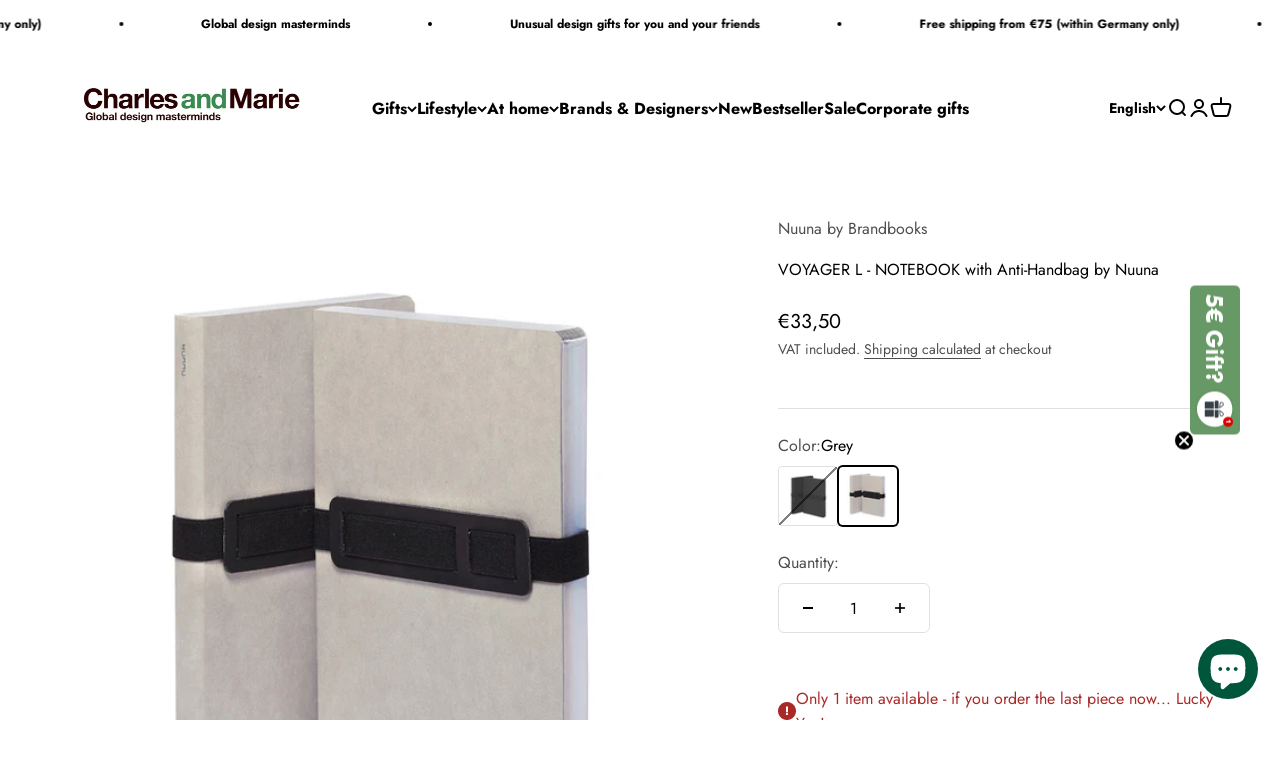

--- FILE ---
content_type: text/html; charset=utf-8
request_url: https://charlesandmarie.de/en/products/voyager-l-notizbuch-mit-anti-handbag-von-nuuna
body_size: 83305
content:
<!DOCTYPE html>
<html class="no-js" lang="en" dir="ltr">

  <script type="text/javascript">
    (function(c,l,a,r,i,t,y){
        c[a]=c[a]||function(){(c[a].q=c[a].q||[]).push(arguments)};
        t=l.createElement(r);t.async=1;t.src="https://www.clarity.ms/tag/"+i;
        y=l.getElementsByTagName(r)[0];y.parentNode.insertBefore(t,y);
    })(window, document, "clarity", "script", "qtsztamb2e");
</script>
  
  <head>
    <!-- Google Tag Manager -->
    <script>(function(w,d,s,l,i){w[l]=w[l]||[];w[l].push({'gtm.start':
    new Date().getTime(),event:'gtm.js'});var f=d.getElementsByTagName(s)[0],
    j=d.createElement(s),dl=l!='dataLayer'?'&l='+l:'';j.async=true;j.src=
    'https://www.googletagmanager.com/gtm.js?id='+i+dl;f.parentNode.insertBefore(j,f);
    })(window,document,'script','dataLayer','GTM-TW2L22Z');</script>
    <!-- End Google Tag Manager -->
    <meta charset="utf-8">
    <meta name="viewport" content="width=device-width, initial-scale=1.0, height=device-height, minimum-scale=1.0, maximum-scale=1.0">
    <meta name="theme-color" content="#ffffff">
    <title>VOYAGER L - NOTEBOOK with Anti-Handbag by Nuuna</title><meta name="description" content="Voyager L by Nuuna is a special flexcover notebook with a cover made of Jeans Label Material and elastic anti-handbag device."><link rel="canonical" href="https://charlesandmarie.de/en/products/voyager-l-notizbuch-mit-anti-handbag-von-nuuna"><link rel="shortcut icon" href="//charlesandmarie.de/cdn/shop/files/favicon_charles_marie_3.png?v=1754406804&width=96">
      <link rel="apple-touch-icon" href="//charlesandmarie.de/cdn/shop/files/favicon_charles_marie_3.png?v=1754406804&width=180"><link rel="preconnect" href="https://cdn.shopify.com">
    <link rel="preconnect" href="https://fonts.shopifycdn.com" crossorigin>
    <link rel="dns-prefetch" href="https://productreviews.shopifycdn.com"><link rel="preload" href="//charlesandmarie.de/cdn/fonts/jost/jost_n7.921dc18c13fa0b0c94c5e2517ffe06139c3615a3.woff2" as="font" type="font/woff2" crossorigin><link rel="preload" href="//charlesandmarie.de/cdn/fonts/jost/jost_n4.d47a1b6347ce4a4c9f437608011273009d91f2b7.woff2" as="font" type="font/woff2" crossorigin><meta property="og:type" content="product">
  <meta property="og:title" content="VOYAGER L - NOTEBOOK with Anti-Handbag by Nuuna">
  <meta property="product:price:amount" content="33,50">
  <meta property="product:price:currency" content="EUR"><meta property="og:image" content="http://charlesandmarie.de/cdn/shop/products/Voyager_Notebook_Nuuna_Highlight_Gruppe_1000_9d47c9cc-0d24-48c9-9705-39432b15a403.jpg?v=1624506848&width=2048">
  <meta property="og:image:secure_url" content="https://charlesandmarie.de/cdn/shop/products/Voyager_Notebook_Nuuna_Highlight_Gruppe_1000_9d47c9cc-0d24-48c9-9705-39432b15a403.jpg?v=1624506848&width=2048">
  <meta property="og:image:width" content="1000">
  <meta property="og:image:height" content="1000"><meta property="og:description" content="Voyager L by Nuuna is a special flexcover notebook with a cover made of Jeans Label Material and elastic anti-handbag device."><meta property="og:url" content="https://charlesandmarie.de/en/products/voyager-l-notizbuch-mit-anti-handbag-von-nuuna">
<meta property="og:site_name" content="Charles &amp; Marie&#39;s Design- &amp; Geschenke-Shop"><meta name="twitter:card" content="summary"><meta name="twitter:title" content="VOYAGER L - NOTEBOOK with Anti-Handbag by Nuuna">
  <meta name="twitter:description" content="Voyager L by Nuuna is a special flexcover notebook with a black or gray cover made of Jeans Label Material and elastic anti-handbag device. Format:165 x 220mmContent: 256 pages, dot grid, 120g premium paper, thread stitchingSpecifications:perfect lay-flat behavioredge coloring with hologram effectwith anti-handbag device "><meta name="twitter:image" content="https://charlesandmarie.de/cdn/shop/products/Voyager_Notebook_Nuuna_Highlight_Gruppe_1000_9d47c9cc-0d24-48c9-9705-39432b15a403.jpg?crop=center&height=1200&v=1624506848&width=1200">
  <meta name="twitter:image:alt" content="VOYAGER L | NOTIZBUCH mit Anti-Handbag | Nuuna - Charles &amp; Marie">
  <script type="application/ld+json">
  {
    "@context": "https://schema.org",
    "@type": "Product",
    "productID": 1788289843298,
    "offers": [{
          "@type": "Offer",
          "name": "Black",
          "availability":"https://schema.org/OutOfStock",
          "price": 33.5,
          "priceCurrency": "EUR",
          "priceValidUntil": "2026-01-31","sku": "BRB_0011_BL_00","gtin": "4260358553504","url": "https://charlesandmarie.de/en/products/voyager-l-notizbuch-mit-anti-handbag-von-nuuna?variant=16758294806626"
        },
{
          "@type": "Offer",
          "name": "Grey",
          "availability":"https://schema.org/InStock",
          "price": 33.5,
          "priceCurrency": "EUR",
          "priceValidUntil": "2026-01-31","sku": "BRB_0011_GY_00","gtin": "4260358553481","url": "https://charlesandmarie.de/en/products/voyager-l-notizbuch-mit-anti-handbag-von-nuuna?variant=16758297231458"
        }
],"brand": {
      "@type": "Brand",
      "name": "Nuuna by Brandbooks"
    },
    "name": "VOYAGER L - NOTEBOOK with Anti-Handbag by Nuuna",
    "description": "Voyager L by Nuuna is a special flexcover notebook with a black or gray cover made of Jeans Label Material and elastic anti-handbag device. Format:165 x 220mmContent: 256 pages, dot grid, 120g premium paper, thread stitchingSpecifications:perfect lay-flat behavioredge coloring with hologram effectwith anti-handbag device ",
    "category": "stationery",
    "url": "https://charlesandmarie.de/en/products/voyager-l-notizbuch-mit-anti-handbag-von-nuuna",
    "sku": "BRB_0011_GY_00","gtin": "4260358553481","weight": {
        "@type": "QuantitativeValue",
        "unitCode": "kg",
        "value": 0.5
      },"image": {
      "@type": "ImageObject",
      "url": "https://charlesandmarie.de/cdn/shop/products/Voyager_Notebook_Nuuna_Highlight_Gruppe_1000_9d47c9cc-0d24-48c9-9705-39432b15a403.jpg?v=1624506848&width=1024",
      "image": "https://charlesandmarie.de/cdn/shop/products/Voyager_Notebook_Nuuna_Highlight_Gruppe_1000_9d47c9cc-0d24-48c9-9705-39432b15a403.jpg?v=1624506848&width=1024",
      "name": "VOYAGER L | NOTIZBUCH mit Anti-Handbag | Nuuna - Charles \u0026 Marie",
      "width": "1024",
      "height": "1024"
    }
  }
  </script>



  <script type="application/ld+json">
  {
    "@context": "https://schema.org",
    "@type": "BreadcrumbList",
  "itemListElement": [{
      "@type": "ListItem",
      "position": 1,
      "name": "Home",
      "item": "https://charlesandmarie.de"
    },{
          "@type": "ListItem",
          "position": 2,
          "name": "VOYAGER L - NOTEBOOK with Anti-Handbag by Nuuna",
          "item": "https://charlesandmarie.de/en/products/voyager-l-notizbuch-mit-anti-handbag-von-nuuna"
        }]
  }
  </script>

<style>/* Typography (heading) */
  @font-face {
  font-family: Jost;
  font-weight: 700;
  font-style: normal;
  font-display: fallback;
  src: url("//charlesandmarie.de/cdn/fonts/jost/jost_n7.921dc18c13fa0b0c94c5e2517ffe06139c3615a3.woff2") format("woff2"),
       url("//charlesandmarie.de/cdn/fonts/jost/jost_n7.cbfc16c98c1e195f46c536e775e4e959c5f2f22b.woff") format("woff");
}

@font-face {
  font-family: Jost;
  font-weight: 700;
  font-style: italic;
  font-display: fallback;
  src: url("//charlesandmarie.de/cdn/fonts/jost/jost_i7.d8201b854e41e19d7ed9b1a31fe4fe71deea6d3f.woff2") format("woff2"),
       url("//charlesandmarie.de/cdn/fonts/jost/jost_i7.eae515c34e26b6c853efddc3fc0c552e0de63757.woff") format("woff");
}

/* Typography (body) */
  @font-face {
  font-family: Jost;
  font-weight: 400;
  font-style: normal;
  font-display: fallback;
  src: url("//charlesandmarie.de/cdn/fonts/jost/jost_n4.d47a1b6347ce4a4c9f437608011273009d91f2b7.woff2") format("woff2"),
       url("//charlesandmarie.de/cdn/fonts/jost/jost_n4.791c46290e672b3f85c3d1c651ef2efa3819eadd.woff") format("woff");
}

@font-face {
  font-family: Jost;
  font-weight: 400;
  font-style: italic;
  font-display: fallback;
  src: url("//charlesandmarie.de/cdn/fonts/jost/jost_i4.b690098389649750ada222b9763d55796c5283a5.woff2") format("woff2"),
       url("//charlesandmarie.de/cdn/fonts/jost/jost_i4.fd766415a47e50b9e391ae7ec04e2ae25e7e28b0.woff") format("woff");
}

@font-face {
  font-family: Jost;
  font-weight: 700;
  font-style: normal;
  font-display: fallback;
  src: url("//charlesandmarie.de/cdn/fonts/jost/jost_n7.921dc18c13fa0b0c94c5e2517ffe06139c3615a3.woff2") format("woff2"),
       url("//charlesandmarie.de/cdn/fonts/jost/jost_n7.cbfc16c98c1e195f46c536e775e4e959c5f2f22b.woff") format("woff");
}

@font-face {
  font-family: Jost;
  font-weight: 700;
  font-style: italic;
  font-display: fallback;
  src: url("//charlesandmarie.de/cdn/fonts/jost/jost_i7.d8201b854e41e19d7ed9b1a31fe4fe71deea6d3f.woff2") format("woff2"),
       url("//charlesandmarie.de/cdn/fonts/jost/jost_i7.eae515c34e26b6c853efddc3fc0c552e0de63757.woff") format("woff");
}

:root {
    /**
     * ---------------------------------------------------------------------
     * SPACING VARIABLES
     *
     * We are using a spacing inspired from frameworks like Tailwind CSS.
     * ---------------------------------------------------------------------
     */
    --spacing-0-5: 0.125rem; /* 2px */
    --spacing-1: 0.25rem; /* 4px */
    --spacing-1-5: 0.375rem; /* 6px */
    --spacing-2: 0.5rem; /* 8px */
    --spacing-2-5: 0.625rem; /* 10px */
    --spacing-3: 0.75rem; /* 12px */
    --spacing-3-5: 0.875rem; /* 14px */
    --spacing-4: 1rem; /* 16px */
    --spacing-4-5: 1.125rem; /* 18px */
    --spacing-5: 1.25rem; /* 20px */
    --spacing-5-5: 1.375rem; /* 22px */
    --spacing-6: 1.5rem; /* 24px */
    --spacing-6-5: 1.625rem; /* 26px */
    --spacing-7: 1.75rem; /* 28px */
    --spacing-7-5: 1.875rem; /* 30px */
    --spacing-8: 2rem; /* 32px */
    --spacing-8-5: 2.125rem; /* 34px */
    --spacing-9: 2.25rem; /* 36px */
    --spacing-9-5: 2.375rem; /* 38px */
    --spacing-10: 2.5rem; /* 40px */
    --spacing-11: 2.75rem; /* 44px */
    --spacing-12: 3rem; /* 48px */
    --spacing-14: 3.5rem; /* 56px */
    --spacing-16: 4rem; /* 64px */
    --spacing-18: 4.5rem; /* 72px */
    --spacing-20: 5rem; /* 80px */
    --spacing-24: 6rem; /* 96px */
    --spacing-28: 7rem; /* 112px */
    --spacing-32: 8rem; /* 128px */
    --spacing-36: 9rem; /* 144px */
    --spacing-40: 10rem; /* 160px */
    --spacing-44: 11rem; /* 176px */
    --spacing-48: 12rem; /* 192px */
    --spacing-52: 13rem; /* 208px */
    --spacing-56: 14rem; /* 224px */
    --spacing-60: 15rem; /* 240px */
    --spacing-64: 16rem; /* 256px */
    --spacing-72: 18rem; /* 288px */
    --spacing-80: 20rem; /* 320px */
    --spacing-96: 24rem; /* 384px */

    /* Container */
    --container-max-width: 1800px;
    --container-narrow-max-width: 1550px;
    --container-gutter: var(--spacing-5);
    --section-outer-spacing-block: var(--spacing-12);
    --section-inner-max-spacing-block: var(--spacing-10);
    --section-inner-spacing-inline: var(--container-gutter);
    --section-stack-spacing-block: var(--spacing-8);

    /* Grid gutter */
    --grid-gutter: var(--spacing-5);

    /* Product list settings */
    --product-list-row-gap: var(--spacing-8);
    --product-list-column-gap: var(--grid-gutter);

    /* Form settings */
    --input-gap: var(--spacing-2);
    --input-height: 2.625rem;
    --input-padding-inline: var(--spacing-4);

    /* Other sizes */
    --sticky-area-height: calc(var(--sticky-announcement-bar-enabled, 0) * var(--announcement-bar-height, 0px) + var(--sticky-header-enabled, 0) * var(--header-height, 0px));

    /* RTL support */
    --transform-logical-flip: 1;
    --transform-origin-start: left;
    --transform-origin-end: right;

    /**
     * ---------------------------------------------------------------------
     * TYPOGRAPHY
     * ---------------------------------------------------------------------
     */

    /* Font properties */
    --heading-font-family: Jost, sans-serif;
    --heading-font-weight: 700;
    --heading-font-style: normal;
    --heading-text-transform: normal;
    --heading-letter-spacing: -0.01em;
    --text-font-family: Jost, sans-serif;
    --text-font-weight: 400;
    --text-font-style: normal;
    --text-letter-spacing: 0.0em;

    /* Font sizes */
    --text-h0: 2.5rem;
    --text-h1: 1.75rem;
    --text-h2: 1.5rem;
    --text-h3: 1.375rem;
    --text-h4: 1.125rem;
    --text-h5: 1.125rem;
    --text-h6: 1rem;
    --text-xs: 0.6875rem;
    --text-sm: 0.75rem;
    --text-base: 0.875rem;
    --text-lg: 1.125rem;

    /**
     * ---------------------------------------------------------------------
     * COLORS
     * ---------------------------------------------------------------------
     */

    /* Color settings */--accent: 0 86 59;
    --text-primary: 0 0 0;
    --background-primary: 255 255 255;
    --dialog-background: 255 255 255;
    --border-color: var(--text-color, var(--text-primary)) / 0.12;

    /* Button colors */
    --button-background-primary: 0 86 59;
    --button-text-primary: 255 255 255;
    --button-background-secondary: 0 0 0;
    --button-text-secondary: 255 255 255;

    /* Status colors */
    --success-background: 224 235 231;
    --success-text: 0 86 59;
    --warning-background: 224 235 231;
    --warning-text: 0 86 59;
    --error-background: 245 229 229;
    --error-text: 170 40 38;

    /* Product colors */
    --on-sale-text: 0 0 0;
    --on-sale-badge-background: 0 0 0;
    --on-sale-badge-text: 255 255 255;
    --sold-out-badge-background: 190 189 185;
    --sold-out-badge-text: 0 0 0;
    --primary-badge-background: 0 86 59;
    --primary-badge-text: 255 255 255;
    --star-color: 255 183 74;
    --product-card-background: 216 222 222;
    --product-card-text: 0 0 0;

    /* Header colors */
    --header-background: 255 255 255;
    --header-text: 0 0 0;

    /* Footer colors */
    --footer-background: 216 222 222;
    --footer-text: 0 0 0;

    /* Rounded variables (used for border radius) */
    --rounded-xs: 0.25rem;
    --rounded-sm: 0.4375rem;
    --rounded: 0.875rem;
    --rounded-lg: 1.75rem;
    --rounded-full: 9999px;

    --rounded-button: 0.375rem;
    --rounded-input: 0.25rem;

    /* Box shadow */
    --shadow-sm: 0 2px 8px rgb(var(--text-primary) / 0.0);
    --shadow: 0 5px 15px rgb(var(--text-primary) / 0.0);
    --shadow-md: 0 5px 30px rgb(var(--text-primary) / 0.0);
    --shadow-block: 0px 0px 50px rgb(var(--text-primary) / 0.0);

    /**
     * ---------------------------------------------------------------------
     * OTHER
     * ---------------------------------------------------------------------
     */

    --cursor-close-svg-url: url(//charlesandmarie.de/cdn/shop/t/38/assets/cursor-close.svg?v=147174565022153725511744194366);
    --cursor-zoom-in-svg-url: url(//charlesandmarie.de/cdn/shop/t/38/assets/cursor-zoom-in.svg?v=154953035094101115921744194367);
    --cursor-zoom-out-svg-url: url(//charlesandmarie.de/cdn/shop/t/38/assets/cursor-zoom-out.svg?v=16155520337305705181744194366);
    --checkmark-svg-url: url(//charlesandmarie.de/cdn/shop/t/38/assets/checkmark.svg?v=77552481021870063511744194366);
  }

  [dir="rtl"]:root {
    /* RTL support */
    --transform-logical-flip: -1;
    --transform-origin-start: right;
    --transform-origin-end: left;
  }

  @media screen and (min-width: 700px) {
    :root {
      /* Typography (font size) */
      --text-h0: 3.25rem;
      --text-h1: 2.25rem;
      --text-h2: 1.75rem;
      --text-h3: 1.625rem;
      --text-h4: 1.25rem;
      --text-h5: 1.25rem;
      --text-h6: 1.125rem;

      --text-xs: 0.75rem;
      --text-sm: 0.875rem;
      --text-base: 1.0rem;
      --text-lg: 1.25rem;

      /* Spacing */
      --container-gutter: 2rem;
      --section-outer-spacing-block: var(--spacing-16);
      --section-inner-max-spacing-block: var(--spacing-12);
      --section-inner-spacing-inline: var(--spacing-10);
      --section-stack-spacing-block: var(--spacing-12);

      /* Grid gutter */
      --grid-gutter: var(--spacing-6);

      /* Product list settings */
      --product-list-row-gap: var(--spacing-12);

      /* Form settings */
      --input-gap: 1rem;
      --input-height: 3.125rem;
      --input-padding-inline: var(--spacing-5);
    }
  }

  @media screen and (min-width: 1000px) {
    :root {
      /* Spacing settings */
      --container-gutter: var(--spacing-12);
      --section-outer-spacing-block: var(--spacing-18);
      --section-inner-max-spacing-block: var(--spacing-16);
      --section-inner-spacing-inline: var(--spacing-14);
      --section-stack-spacing-block: var(--spacing-12);
    }
  }

  @media screen and (min-width: 1150px) {
    :root {
      /* Spacing settings */
      --container-gutter: var(--spacing-12);
      --section-outer-spacing-block: var(--spacing-20);
      --section-inner-max-spacing-block: var(--spacing-16);
      --section-inner-spacing-inline: var(--spacing-14);
      --section-stack-spacing-block: var(--spacing-12);
    }
  }

  @media screen and (min-width: 1400px) {
    :root {
      /* Typography (font size) */
      --text-h0: 4rem;
      --text-h1: 3rem;
      --text-h2: 2.5rem;
      --text-h3: 1.75rem;
      --text-h4: 1.5rem;
      --text-h5: 1.25rem;
      --text-h6: 1.25rem;

      --section-outer-spacing-block: var(--spacing-24);
      --section-inner-max-spacing-block: var(--spacing-18);
      --section-inner-spacing-inline: var(--spacing-16);
    }
  }

  @media screen and (min-width: 1600px) {
    :root {
      --section-outer-spacing-block: var(--spacing-24);
      --section-inner-max-spacing-block: var(--spacing-20);
      --section-inner-spacing-inline: var(--spacing-18);
    }
  }

  /**
   * ---------------------------------------------------------------------
   * LIQUID DEPENDANT CSS
   *
   * Our main CSS is Liquid free, but some very specific features depend on
   * theme settings, so we have them here
   * ---------------------------------------------------------------------
   */@media screen and (pointer: fine) {
        /* The !important are for the Shopify Payment button to ensure we override the default from Shopify styles */
        .button:not([disabled]):not(.button--outline):hover, .btn:not([disabled]):hover, .shopify-payment-button__button--unbranded:not([disabled]):hover {
          background-color: transparent !important;
          color: rgb(var(--button-outline-color) / var(--button-background-opacity, 1)) !important;
          box-shadow: inset 0 0 0 2px currentColor !important;
        }

        .button--outline:not([disabled]):hover {
          background: rgb(var(--button-background));
          color: rgb(var(--button-text-color));
          box-shadow: inset 0 0 0 2px rgb(var(--button-background));
        }
      }</style><script>
  document.documentElement.classList.replace('no-js', 'js');

  // This allows to expose several variables to the global scope, to be used in scripts
  window.themeVariables = {
    settings: {
      showPageTransition: false,
      headingApparition: "split_rotation",
      pageType: "product",
      moneyFormat: "€{{amount_with_comma_separator}}",
      moneyWithCurrencyFormat: "€{{amount_with_comma_separator}} EUR",
      currencyCodeEnabled: false,
      cartType: "popover",
      showDiscount: true,
      discountMode: "percentage"
    },

    strings: {
      accessibilityClose: "Close",
      accessibilityNext: "Next",
      accessibilityPrevious: "Previous",
      addToCartButton: "Add to cart",
      soldOutButton: "Sold out",
      preOrderButton: "Pre-order",
      unavailableButton: "Unavailable",
      closeGallery: "Close gallery",
      zoomGallery: "Zoom",
      errorGallery: "Image cannot be loaded",
      soldOutBadge: "Sold out",
      discountBadge: "Save @@",
      sku: "SKU:",
      searchNoResults: "No results could be found.",
      addOrderNote: "Add order note",
      editOrderNote: "Edit order note",
      shippingEstimatorNoResults: "Sorry, we do not ship to your address.",
      shippingEstimatorOneResult: "There is one shipping rate for your address:",
      shippingEstimatorMultipleResults: "There are several shipping rates for your address:",
      shippingEstimatorError: "One or more error occurred while retrieving shipping rates:",
      delivery: "Delivery",
    },

    breakpoints: {
      'sm': 'screen and (min-width: 700px)',
      'md': 'screen and (min-width: 1000px)',
      'lg': 'screen and (min-width: 1150px)',
      'xl': 'screen and (min-width: 1400px)',

      'sm-max': 'screen and (max-width: 699px)',
      'md-max': 'screen and (max-width: 999px)',
      'lg-max': 'screen and (max-width: 1149px)',
      'xl-max': 'screen and (max-width: 1399px)'
    }
  };// For detecting native share
  document.documentElement.classList.add(`native-share--${navigator.share ? 'enabled' : 'disabled'}`);// We save the product ID in local storage to be eventually used for recently viewed section
    try {
      const recentlyViewedProducts = new Set(JSON.parse(localStorage.getItem('theme:recently-viewed-products') || '[]'));

      recentlyViewedProducts.delete(1788289843298); // Delete first to re-move the product
      recentlyViewedProducts.add(1788289843298);

      localStorage.setItem('theme:recently-viewed-products', JSON.stringify(Array.from(recentlyViewedProducts.values()).reverse()));
    } catch (e) {
      // Safari in private mode does not allow setting item, we silently fail
    }</script><script type="module" src="//charlesandmarie.de/cdn/shop/t/38/assets/vendor.min.js?v=136053555471622566971744194333"></script>
    <script type="module" src="//charlesandmarie.de/cdn/shop/t/38/assets/theme.js?v=67917135490146585791744194366"></script>
    <script type="module" src="//charlesandmarie.de/cdn/shop/t/38/assets/sections.js?v=43074802532780140481744194681"></script>
    <script>window.performance && window.performance.mark && window.performance.mark('shopify.content_for_header.start');</script><meta id="shopify-digital-wallet" name="shopify-digital-wallet" content="/6501040226/digital_wallets/dialog">
<meta name="shopify-checkout-api-token" content="f324a7d8eaf41d399a0c24597ea8dada">
<meta id="in-context-paypal-metadata" data-shop-id="6501040226" data-venmo-supported="false" data-environment="production" data-locale="en_US" data-paypal-v4="true" data-currency="EUR">
<link rel="alternate" hreflang="x-default" href="https://charlesandmarie.de/products/voyager-l-notizbuch-mit-anti-handbag-von-nuuna">
<link rel="alternate" hreflang="de" href="https://charlesandmarie.de/products/voyager-l-notizbuch-mit-anti-handbag-von-nuuna">
<link rel="alternate" hreflang="en" href="https://charlesandmarie.de/en/products/voyager-l-notizbuch-mit-anti-handbag-von-nuuna">
<link rel="alternate" hreflang="fr" href="https://charlesandmarie.de/fr/products/voyager-l-notizbuch-mit-anti-handbag-von-nuuna">
<link rel="alternate" hreflang="fr-FR" href="https://charlesandmarie.de/fr-fr/products/voyager-l-notizbuch-mit-anti-handbag-von-nuuna">
<link rel="alternate" hreflang="en-FR" href="https://charlesandmarie.de/en-fr/products/voyager-l-notizbuch-mit-anti-handbag-von-nuuna">
<link rel="alternate" hreflang="de-FR" href="https://charlesandmarie.de/de-fr/products/voyager-l-notizbuch-mit-anti-handbag-von-nuuna">
<link rel="alternate" hreflang="fr-MC" href="https://charlesandmarie.de/fr-fr/products/voyager-l-notizbuch-mit-anti-handbag-von-nuuna">
<link rel="alternate" hreflang="en-MC" href="https://charlesandmarie.de/en-fr/products/voyager-l-notizbuch-mit-anti-handbag-von-nuuna">
<link rel="alternate" hreflang="de-MC" href="https://charlesandmarie.de/de-fr/products/voyager-l-notizbuch-mit-anti-handbag-von-nuuna">
<link rel="alternate" type="application/json+oembed" href="https://charlesandmarie.de/en/products/voyager-l-notizbuch-mit-anti-handbag-von-nuuna.oembed">
<script async="async" src="/checkouts/internal/preloads.js?locale=en-DE"></script>
<link rel="preconnect" href="https://shop.app" crossorigin="anonymous">
<script async="async" src="https://shop.app/checkouts/internal/preloads.js?locale=en-DE&shop_id=6501040226" crossorigin="anonymous"></script>
<script id="apple-pay-shop-capabilities" type="application/json">{"shopId":6501040226,"countryCode":"DE","currencyCode":"EUR","merchantCapabilities":["supports3DS"],"merchantId":"gid:\/\/shopify\/Shop\/6501040226","merchantName":"Charles \u0026 Marie's Design- \u0026 Geschenke-Shop","requiredBillingContactFields":["postalAddress","email"],"requiredShippingContactFields":["postalAddress","email"],"shippingType":"shipping","supportedNetworks":["visa","maestro","masterCard","amex"],"total":{"type":"pending","label":"Charles \u0026 Marie's Design- \u0026 Geschenke-Shop","amount":"1.00"},"shopifyPaymentsEnabled":true,"supportsSubscriptions":true}</script>
<script id="shopify-features" type="application/json">{"accessToken":"f324a7d8eaf41d399a0c24597ea8dada","betas":["rich-media-storefront-analytics"],"domain":"charlesandmarie.de","predictiveSearch":true,"shopId":6501040226,"locale":"en"}</script>
<script>var Shopify = Shopify || {};
Shopify.shop = "charles-maries-b2c-shop.myshopify.com";
Shopify.locale = "en";
Shopify.currency = {"active":"EUR","rate":"1.0"};
Shopify.country = "DE";
Shopify.theme = {"name":"Copy_Impact_Neue Navi_04.25","id":173715751180,"schema_name":"Impact","schema_version":"4.0.6","theme_store_id":null,"role":"main"};
Shopify.theme.handle = "null";
Shopify.theme.style = {"id":null,"handle":null};
Shopify.cdnHost = "charlesandmarie.de/cdn";
Shopify.routes = Shopify.routes || {};
Shopify.routes.root = "/en/";</script>
<script type="module">!function(o){(o.Shopify=o.Shopify||{}).modules=!0}(window);</script>
<script>!function(o){function n(){var o=[];function n(){o.push(Array.prototype.slice.apply(arguments))}return n.q=o,n}var t=o.Shopify=o.Shopify||{};t.loadFeatures=n(),t.autoloadFeatures=n()}(window);</script>
<script>
  window.ShopifyPay = window.ShopifyPay || {};
  window.ShopifyPay.apiHost = "shop.app\/pay";
  window.ShopifyPay.redirectState = null;
</script>
<script id="shop-js-analytics" type="application/json">{"pageType":"product"}</script>
<script defer="defer" async type="module" src="//charlesandmarie.de/cdn/shopifycloud/shop-js/modules/v2/client.init-shop-cart-sync_BdyHc3Nr.en.esm.js"></script>
<script defer="defer" async type="module" src="//charlesandmarie.de/cdn/shopifycloud/shop-js/modules/v2/chunk.common_Daul8nwZ.esm.js"></script>
<script type="module">
  await import("//charlesandmarie.de/cdn/shopifycloud/shop-js/modules/v2/client.init-shop-cart-sync_BdyHc3Nr.en.esm.js");
await import("//charlesandmarie.de/cdn/shopifycloud/shop-js/modules/v2/chunk.common_Daul8nwZ.esm.js");

  window.Shopify.SignInWithShop?.initShopCartSync?.({"fedCMEnabled":true,"windoidEnabled":true});

</script>
<script>
  window.Shopify = window.Shopify || {};
  if (!window.Shopify.featureAssets) window.Shopify.featureAssets = {};
  window.Shopify.featureAssets['shop-js'] = {"shop-cart-sync":["modules/v2/client.shop-cart-sync_QYOiDySF.en.esm.js","modules/v2/chunk.common_Daul8nwZ.esm.js"],"init-fed-cm":["modules/v2/client.init-fed-cm_DchLp9rc.en.esm.js","modules/v2/chunk.common_Daul8nwZ.esm.js"],"shop-button":["modules/v2/client.shop-button_OV7bAJc5.en.esm.js","modules/v2/chunk.common_Daul8nwZ.esm.js"],"init-windoid":["modules/v2/client.init-windoid_DwxFKQ8e.en.esm.js","modules/v2/chunk.common_Daul8nwZ.esm.js"],"shop-cash-offers":["modules/v2/client.shop-cash-offers_DWtL6Bq3.en.esm.js","modules/v2/chunk.common_Daul8nwZ.esm.js","modules/v2/chunk.modal_CQq8HTM6.esm.js"],"shop-toast-manager":["modules/v2/client.shop-toast-manager_CX9r1SjA.en.esm.js","modules/v2/chunk.common_Daul8nwZ.esm.js"],"init-shop-email-lookup-coordinator":["modules/v2/client.init-shop-email-lookup-coordinator_UhKnw74l.en.esm.js","modules/v2/chunk.common_Daul8nwZ.esm.js"],"pay-button":["modules/v2/client.pay-button_DzxNnLDY.en.esm.js","modules/v2/chunk.common_Daul8nwZ.esm.js"],"avatar":["modules/v2/client.avatar_BTnouDA3.en.esm.js"],"init-shop-cart-sync":["modules/v2/client.init-shop-cart-sync_BdyHc3Nr.en.esm.js","modules/v2/chunk.common_Daul8nwZ.esm.js"],"shop-login-button":["modules/v2/client.shop-login-button_D8B466_1.en.esm.js","modules/v2/chunk.common_Daul8nwZ.esm.js","modules/v2/chunk.modal_CQq8HTM6.esm.js"],"init-customer-accounts-sign-up":["modules/v2/client.init-customer-accounts-sign-up_C8fpPm4i.en.esm.js","modules/v2/client.shop-login-button_D8B466_1.en.esm.js","modules/v2/chunk.common_Daul8nwZ.esm.js","modules/v2/chunk.modal_CQq8HTM6.esm.js"],"init-shop-for-new-customer-accounts":["modules/v2/client.init-shop-for-new-customer-accounts_CVTO0Ztu.en.esm.js","modules/v2/client.shop-login-button_D8B466_1.en.esm.js","modules/v2/chunk.common_Daul8nwZ.esm.js","modules/v2/chunk.modal_CQq8HTM6.esm.js"],"init-customer-accounts":["modules/v2/client.init-customer-accounts_dRgKMfrE.en.esm.js","modules/v2/client.shop-login-button_D8B466_1.en.esm.js","modules/v2/chunk.common_Daul8nwZ.esm.js","modules/v2/chunk.modal_CQq8HTM6.esm.js"],"shop-follow-button":["modules/v2/client.shop-follow-button_CkZpjEct.en.esm.js","modules/v2/chunk.common_Daul8nwZ.esm.js","modules/v2/chunk.modal_CQq8HTM6.esm.js"],"lead-capture":["modules/v2/client.lead-capture_BntHBhfp.en.esm.js","modules/v2/chunk.common_Daul8nwZ.esm.js","modules/v2/chunk.modal_CQq8HTM6.esm.js"],"checkout-modal":["modules/v2/client.checkout-modal_CfxcYbTm.en.esm.js","modules/v2/chunk.common_Daul8nwZ.esm.js","modules/v2/chunk.modal_CQq8HTM6.esm.js"],"shop-login":["modules/v2/client.shop-login_Da4GZ2H6.en.esm.js","modules/v2/chunk.common_Daul8nwZ.esm.js","modules/v2/chunk.modal_CQq8HTM6.esm.js"],"payment-terms":["modules/v2/client.payment-terms_MV4M3zvL.en.esm.js","modules/v2/chunk.common_Daul8nwZ.esm.js","modules/v2/chunk.modal_CQq8HTM6.esm.js"]};
</script>
<script>(function() {
  var isLoaded = false;
  function asyncLoad() {
    if (isLoaded) return;
    isLoaded = true;
    var urls = ["https:\/\/cdn.nfcube.com\/dd906d2890c9fce2d2156ea4b7eaa08c.js?shop=charles-maries-b2c-shop.myshopify.com","https:\/\/static.klaviyo.com\/onsite\/js\/klaviyo.js?company_id=Ww9LjG\u0026shop=charles-maries-b2c-shop.myshopify.com","https:\/\/static.klaviyo.com\/onsite\/js\/klaviyo.js?company_id=Ww9LjG\u0026shop=charles-maries-b2c-shop.myshopify.com","https:\/\/tseish-app.connect.trustedshops.com\/esc.js?apiBaseUrl=aHR0cHM6Ly90c2Vpc2gtYXBwLmNvbm5lY3QudHJ1c3RlZHNob3BzLmNvbQ==\u0026instanceId=Y2hhcmxlcy1tYXJpZXMtYjJjLXNob3AubXlzaG9waWZ5LmNvbQ==\u0026shop=charles-maries-b2c-shop.myshopify.com"];
    for (var i = 0; i < urls.length; i++) {
      var s = document.createElement('script');
      s.type = 'text/javascript';
      s.async = true;
      s.src = urls[i];
      var x = document.getElementsByTagName('script')[0];
      x.parentNode.insertBefore(s, x);
    }
  };
  if(window.attachEvent) {
    window.attachEvent('onload', asyncLoad);
  } else {
    window.addEventListener('load', asyncLoad, false);
  }
})();</script>
<script id="__st">var __st={"a":6501040226,"offset":3600,"reqid":"905d9505-a936-448d-8fd4-9a07c110bf9a-1768986422","pageurl":"charlesandmarie.de\/en\/products\/voyager-l-notizbuch-mit-anti-handbag-von-nuuna","u":"a35a2254afb5","p":"product","rtyp":"product","rid":1788289843298};</script>
<script>window.ShopifyPaypalV4VisibilityTracking = true;</script>
<script id="captcha-bootstrap">!function(){'use strict';const t='contact',e='account',n='new_comment',o=[[t,t],['blogs',n],['comments',n],[t,'customer']],c=[[e,'customer_login'],[e,'guest_login'],[e,'recover_customer_password'],[e,'create_customer']],r=t=>t.map((([t,e])=>`form[action*='/${t}']:not([data-nocaptcha='true']) input[name='form_type'][value='${e}']`)).join(','),a=t=>()=>t?[...document.querySelectorAll(t)].map((t=>t.form)):[];function s(){const t=[...o],e=r(t);return a(e)}const i='password',u='form_key',d=['recaptcha-v3-token','g-recaptcha-response','h-captcha-response',i],f=()=>{try{return window.sessionStorage}catch{return}},m='__shopify_v',_=t=>t.elements[u];function p(t,e,n=!1){try{const o=window.sessionStorage,c=JSON.parse(o.getItem(e)),{data:r}=function(t){const{data:e,action:n}=t;return t[m]||n?{data:e,action:n}:{data:t,action:n}}(c);for(const[e,n]of Object.entries(r))t.elements[e]&&(t.elements[e].value=n);n&&o.removeItem(e)}catch(o){console.error('form repopulation failed',{error:o})}}const l='form_type',E='cptcha';function T(t){t.dataset[E]=!0}const w=window,h=w.document,L='Shopify',v='ce_forms',y='captcha';let A=!1;((t,e)=>{const n=(g='f06e6c50-85a8-45c8-87d0-21a2b65856fe',I='https://cdn.shopify.com/shopifycloud/storefront-forms-hcaptcha/ce_storefront_forms_captcha_hcaptcha.v1.5.2.iife.js',D={infoText:'Protected by hCaptcha',privacyText:'Privacy',termsText:'Terms'},(t,e,n)=>{const o=w[L][v],c=o.bindForm;if(c)return c(t,g,e,D).then(n);var r;o.q.push([[t,g,e,D],n]),r=I,A||(h.body.append(Object.assign(h.createElement('script'),{id:'captcha-provider',async:!0,src:r})),A=!0)});var g,I,D;w[L]=w[L]||{},w[L][v]=w[L][v]||{},w[L][v].q=[],w[L][y]=w[L][y]||{},w[L][y].protect=function(t,e){n(t,void 0,e),T(t)},Object.freeze(w[L][y]),function(t,e,n,w,h,L){const[v,y,A,g]=function(t,e,n){const i=e?o:[],u=t?c:[],d=[...i,...u],f=r(d),m=r(i),_=r(d.filter((([t,e])=>n.includes(e))));return[a(f),a(m),a(_),s()]}(w,h,L),I=t=>{const e=t.target;return e instanceof HTMLFormElement?e:e&&e.form},D=t=>v().includes(t);t.addEventListener('submit',(t=>{const e=I(t);if(!e)return;const n=D(e)&&!e.dataset.hcaptchaBound&&!e.dataset.recaptchaBound,o=_(e),c=g().includes(e)&&(!o||!o.value);(n||c)&&t.preventDefault(),c&&!n&&(function(t){try{if(!f())return;!function(t){const e=f();if(!e)return;const n=_(t);if(!n)return;const o=n.value;o&&e.removeItem(o)}(t);const e=Array.from(Array(32),(()=>Math.random().toString(36)[2])).join('');!function(t,e){_(t)||t.append(Object.assign(document.createElement('input'),{type:'hidden',name:u})),t.elements[u].value=e}(t,e),function(t,e){const n=f();if(!n)return;const o=[...t.querySelectorAll(`input[type='${i}']`)].map((({name:t})=>t)),c=[...d,...o],r={};for(const[a,s]of new FormData(t).entries())c.includes(a)||(r[a]=s);n.setItem(e,JSON.stringify({[m]:1,action:t.action,data:r}))}(t,e)}catch(e){console.error('failed to persist form',e)}}(e),e.submit())}));const S=(t,e)=>{t&&!t.dataset[E]&&(n(t,e.some((e=>e===t))),T(t))};for(const o of['focusin','change'])t.addEventListener(o,(t=>{const e=I(t);D(e)&&S(e,y())}));const B=e.get('form_key'),M=e.get(l),P=B&&M;t.addEventListener('DOMContentLoaded',(()=>{const t=y();if(P)for(const e of t)e.elements[l].value===M&&p(e,B);[...new Set([...A(),...v().filter((t=>'true'===t.dataset.shopifyCaptcha))])].forEach((e=>S(e,t)))}))}(h,new URLSearchParams(w.location.search),n,t,e,['guest_login'])})(!0,!0)}();</script>
<script integrity="sha256-4kQ18oKyAcykRKYeNunJcIwy7WH5gtpwJnB7kiuLZ1E=" data-source-attribution="shopify.loadfeatures" defer="defer" src="//charlesandmarie.de/cdn/shopifycloud/storefront/assets/storefront/load_feature-a0a9edcb.js" crossorigin="anonymous"></script>
<script crossorigin="anonymous" defer="defer" src="//charlesandmarie.de/cdn/shopifycloud/storefront/assets/shopify_pay/storefront-65b4c6d7.js?v=20250812"></script>
<script data-source-attribution="shopify.dynamic_checkout.dynamic.init">var Shopify=Shopify||{};Shopify.PaymentButton=Shopify.PaymentButton||{isStorefrontPortableWallets:!0,init:function(){window.Shopify.PaymentButton.init=function(){};var t=document.createElement("script");t.src="https://charlesandmarie.de/cdn/shopifycloud/portable-wallets/latest/portable-wallets.en.js",t.type="module",document.head.appendChild(t)}};
</script>
<script data-source-attribution="shopify.dynamic_checkout.buyer_consent">
  function portableWalletsHideBuyerConsent(e){var t=document.getElementById("shopify-buyer-consent"),n=document.getElementById("shopify-subscription-policy-button");t&&n&&(t.classList.add("hidden"),t.setAttribute("aria-hidden","true"),n.removeEventListener("click",e))}function portableWalletsShowBuyerConsent(e){var t=document.getElementById("shopify-buyer-consent"),n=document.getElementById("shopify-subscription-policy-button");t&&n&&(t.classList.remove("hidden"),t.removeAttribute("aria-hidden"),n.addEventListener("click",e))}window.Shopify?.PaymentButton&&(window.Shopify.PaymentButton.hideBuyerConsent=portableWalletsHideBuyerConsent,window.Shopify.PaymentButton.showBuyerConsent=portableWalletsShowBuyerConsent);
</script>
<script>
  function portableWalletsCleanup(e){e&&e.src&&console.error("Failed to load portable wallets script "+e.src);var t=document.querySelectorAll("shopify-accelerated-checkout .shopify-payment-button__skeleton, shopify-accelerated-checkout-cart .wallet-cart-button__skeleton"),e=document.getElementById("shopify-buyer-consent");for(let e=0;e<t.length;e++)t[e].remove();e&&e.remove()}function portableWalletsNotLoadedAsModule(e){e instanceof ErrorEvent&&"string"==typeof e.message&&e.message.includes("import.meta")&&"string"==typeof e.filename&&e.filename.includes("portable-wallets")&&(window.removeEventListener("error",portableWalletsNotLoadedAsModule),window.Shopify.PaymentButton.failedToLoad=e,"loading"===document.readyState?document.addEventListener("DOMContentLoaded",window.Shopify.PaymentButton.init):window.Shopify.PaymentButton.init())}window.addEventListener("error",portableWalletsNotLoadedAsModule);
</script>

<script type="module" src="https://charlesandmarie.de/cdn/shopifycloud/portable-wallets/latest/portable-wallets.en.js" onError="portableWalletsCleanup(this)" crossorigin="anonymous"></script>
<script nomodule>
  document.addEventListener("DOMContentLoaded", portableWalletsCleanup);
</script>

<link id="shopify-accelerated-checkout-styles" rel="stylesheet" media="screen" href="https://charlesandmarie.de/cdn/shopifycloud/portable-wallets/latest/accelerated-checkout-backwards-compat.css" crossorigin="anonymous">
<style id="shopify-accelerated-checkout-cart">
        #shopify-buyer-consent {
  margin-top: 1em;
  display: inline-block;
  width: 100%;
}

#shopify-buyer-consent.hidden {
  display: none;
}

#shopify-subscription-policy-button {
  background: none;
  border: none;
  padding: 0;
  text-decoration: underline;
  font-size: inherit;
  cursor: pointer;
}

#shopify-subscription-policy-button::before {
  box-shadow: none;
}

      </style>

<script>window.performance && window.performance.mark && window.performance.mark('shopify.content_for_header.end');</script>
<link href="//charlesandmarie.de/cdn/shop/t/38/assets/theme.css?v=161018618763170396191758183330" rel="stylesheet" type="text/css" media="all" /><link href="//charlesandmarie.de/cdn/shop/t/38/assets/custom.css?v=6681181168634499721744194322" rel="stylesheet" type="text/css" media="all" /><!-- BEGIN app block: shopify://apps/judge-me-reviews/blocks/judgeme_core/61ccd3b1-a9f2-4160-9fe9-4fec8413e5d8 --><!-- Start of Judge.me Core -->






<link rel="dns-prefetch" href="https://cdnwidget.judge.me">
<link rel="dns-prefetch" href="https://cdn.judge.me">
<link rel="dns-prefetch" href="https://cdn1.judge.me">
<link rel="dns-prefetch" href="https://api.judge.me">

<script data-cfasync='false' class='jdgm-settings-script'>window.jdgmSettings={"pagination":5,"disable_web_reviews":false,"badge_no_review_text":"No reviews","badge_n_reviews_text":"{{ n }} review/reviews","badge_star_color":"#C6C425","hide_badge_preview_if_no_reviews":true,"badge_hide_text":false,"enforce_center_preview_badge":false,"widget_title":"Customer Reviews","widget_open_form_text":"Write a review","widget_close_form_text":"Cancel review","widget_refresh_page_text":"Refresh page","widget_summary_text":"Based on {{ number_of_reviews }} review/reviews","widget_no_review_text":"Be the first to write a review","widget_name_field_text":"Display name","widget_verified_name_field_text":"Verified Name (public)","widget_name_placeholder_text":"Display name","widget_required_field_error_text":"This field is required.","widget_email_field_text":"Email address","widget_verified_email_field_text":"Verified Email (private, can not be edited)","widget_email_placeholder_text":"Your email address","widget_email_field_error_text":"Please enter a valid email address.","widget_rating_field_text":"Rating","widget_review_title_field_text":"Review Title","widget_review_title_placeholder_text":"Give your review a title","widget_review_body_field_text":"Review content","widget_review_body_placeholder_text":"Start writing here...","widget_pictures_field_text":"Picture/Video (optional)","widget_submit_review_text":"Submit Review","widget_submit_verified_review_text":"Submit Verified Review","widget_submit_success_msg_with_auto_publish":"Thank you! Please refresh the page in a few moments to see your review. You can remove or edit your review by logging into \u003ca href='https://judge.me/login' target='_blank' rel='nofollow noopener'\u003eJudge.me\u003c/a\u003e","widget_submit_success_msg_no_auto_publish":"Thank you! Your review will be published as soon as it is approved by the shop admin. You can remove or edit your review by logging into \u003ca href='https://judge.me/login' target='_blank' rel='nofollow noopener'\u003eJudge.me\u003c/a\u003e","widget_show_default_reviews_out_of_total_text":"Showing {{ n_reviews_shown }} out of {{ n_reviews }} reviews.","widget_show_all_link_text":"Show all","widget_show_less_link_text":"Show less","widget_author_said_text":"{{ reviewer_name }} said:","widget_days_text":"{{ n }} days ago","widget_weeks_text":"{{ n }} week/weeks ago","widget_months_text":"{{ n }} month/months ago","widget_years_text":"{{ n }} year/years ago","widget_yesterday_text":"Yesterday","widget_today_text":"Today","widget_replied_text":"\u003e\u003e {{ shop_name }} replied:","widget_read_more_text":"Read more","widget_reviewer_name_as_initial":"","widget_rating_filter_color":"#fbcd0a","widget_rating_filter_see_all_text":"See all reviews","widget_sorting_most_recent_text":"Most Recent","widget_sorting_highest_rating_text":"Highest Rating","widget_sorting_lowest_rating_text":"Lowest Rating","widget_sorting_with_pictures_text":"Only Pictures","widget_sorting_most_helpful_text":"Most Helpful","widget_open_question_form_text":"Ask a question","widget_reviews_subtab_text":"Reviews","widget_questions_subtab_text":"Questions","widget_question_label_text":"Question","widget_answer_label_text":"Answer","widget_question_placeholder_text":"Write your question here","widget_submit_question_text":"Submit Question","widget_question_submit_success_text":"Thank you for your question! We will notify you once it gets answered.","widget_star_color":"#C6C425","verified_badge_text":"Verified","verified_badge_bg_color":"","verified_badge_text_color":"","verified_badge_placement":"left-of-reviewer-name","widget_review_max_height":3,"widget_hide_border":true,"widget_social_share":true,"widget_thumb":true,"widget_review_location_show":false,"widget_location_format":"","all_reviews_include_out_of_store_products":true,"all_reviews_out_of_store_text":"(out of store)","all_reviews_pagination":100,"all_reviews_product_name_prefix_text":"about","enable_review_pictures":true,"enable_question_anwser":false,"widget_theme":"","review_date_format":"dd/mm/yy","default_sort_method":"most-recent","widget_product_reviews_subtab_text":"Product Reviews","widget_shop_reviews_subtab_text":"Shop Reviews","widget_other_products_reviews_text":"Reviews for other products","widget_store_reviews_subtab_text":"Store reviews","widget_no_store_reviews_text":"This store hasn't received any reviews yet","widget_web_restriction_product_reviews_text":"This product hasn't received any reviews yet","widget_no_items_text":"No items found","widget_show_more_text":"Show more","widget_write_a_store_review_text":"Write a Store Review","widget_other_languages_heading":"Reviews in Other Languages","widget_translate_review_text":"Translate review to {{ language }}","widget_translating_review_text":"Translating...","widget_show_original_translation_text":"Show original ({{ language }})","widget_translate_review_failed_text":"Review couldn't be translated.","widget_translate_review_retry_text":"Retry","widget_translate_review_try_again_later_text":"Try again later","show_product_url_for_grouped_product":false,"widget_sorting_pictures_first_text":"Pictures First","show_pictures_on_all_rev_page_mobile":false,"show_pictures_on_all_rev_page_desktop":false,"floating_tab_hide_mobile_install_preference":false,"floating_tab_button_name":"★ Reviews","floating_tab_title":"Let customers speak for us","floating_tab_button_color":"","floating_tab_button_background_color":"","floating_tab_url":"","floating_tab_url_enabled":false,"floating_tab_tab_style":"text","all_reviews_text_badge_text":"Customers rate us {{ shop.metafields.judgeme.all_reviews_rating | round: 1 }}/5 based on {{ shop.metafields.judgeme.all_reviews_count }} reviews.","all_reviews_text_badge_text_branded_style":"{{ shop.metafields.judgeme.all_reviews_rating | round: 1 }} out of 5 stars based on {{ shop.metafields.judgeme.all_reviews_count }} reviews","is_all_reviews_text_badge_a_link":false,"show_stars_for_all_reviews_text_badge":false,"all_reviews_text_badge_url":"","all_reviews_text_style":"text","all_reviews_text_color_style":"judgeme_brand_color","all_reviews_text_color":"#108474","all_reviews_text_show_jm_brand":true,"featured_carousel_show_header":true,"featured_carousel_title":"Let customers speak for us","testimonials_carousel_title":"Customers are saying","videos_carousel_title":"Real customer stories","cards_carousel_title":"Customers are saying","featured_carousel_count_text":"from {{ n }} reviews","featured_carousel_add_link_to_all_reviews_page":false,"featured_carousel_url":"","featured_carousel_show_images":true,"featured_carousel_autoslide_interval":5,"featured_carousel_arrows_on_the_sides":false,"featured_carousel_height":250,"featured_carousel_width":80,"featured_carousel_image_size":0,"featured_carousel_image_height":250,"featured_carousel_arrow_color":"#180B0B","verified_count_badge_style":"branded","verified_count_badge_orientation":"horizontal","verified_count_badge_color_style":"judgeme_brand_color","verified_count_badge_color":"#108474","is_verified_count_badge_a_link":false,"verified_count_badge_url":"","verified_count_badge_show_jm_brand":true,"widget_rating_preset_default":5,"widget_first_sub_tab":"product-reviews","widget_show_histogram":true,"widget_histogram_use_custom_color":false,"widget_pagination_use_custom_color":false,"widget_star_use_custom_color":false,"widget_verified_badge_use_custom_color":false,"widget_write_review_use_custom_color":false,"picture_reminder_submit_button":"Upload Pictures","enable_review_videos":false,"mute_video_by_default":false,"widget_sorting_videos_first_text":"Videos First","widget_review_pending_text":"Pending","featured_carousel_items_for_large_screen":3,"social_share_options_order":"Facebook,Twitter","remove_microdata_snippet":true,"disable_json_ld":false,"enable_json_ld_products":false,"preview_badge_show_question_text":false,"preview_badge_no_question_text":"No questions","preview_badge_n_question_text":"{{ number_of_questions }} question/questions","qa_badge_show_icon":false,"qa_badge_icon_color":"#C6C425","qa_badge_position":"same-row","remove_judgeme_branding":true,"widget_add_search_bar":false,"widget_search_bar_placeholder":"Search","widget_sorting_verified_only_text":"Verified only","featured_carousel_theme":"default","featured_carousel_show_rating":true,"featured_carousel_show_title":true,"featured_carousel_show_body":true,"featured_carousel_show_date":false,"featured_carousel_show_reviewer":true,"featured_carousel_show_product":false,"featured_carousel_header_background_color":"#108474","featured_carousel_header_text_color":"#ffffff","featured_carousel_name_product_separator":"reviewed","featured_carousel_full_star_background":"#108474","featured_carousel_empty_star_background":"#dadada","featured_carousel_vertical_theme_background":"#f9fafb","featured_carousel_verified_badge_enable":true,"featured_carousel_verified_badge_color":"#108474","featured_carousel_border_style":"round","featured_carousel_review_line_length_limit":3,"featured_carousel_more_reviews_button_text":"Read more reviews","featured_carousel_view_product_button_text":"View product","all_reviews_page_load_reviews_on":"scroll","all_reviews_page_load_more_text":"Load More Reviews","disable_fb_tab_reviews":false,"enable_ajax_cdn_cache":false,"widget_advanced_speed_features":5,"widget_public_name_text":"displayed publicly like","default_reviewer_name":"John Smith","default_reviewer_name_has_non_latin":true,"widget_reviewer_anonymous":"Anonymous","medals_widget_title":"Judge.me Review Medals","medals_widget_background_color":"#f9fafb","medals_widget_position":"footer_all_pages","medals_widget_border_color":"#f9fafb","medals_widget_verified_text_position":"left","medals_widget_use_monochromatic_version":false,"medals_widget_elements_color":"#108474","show_reviewer_avatar":true,"widget_invalid_yt_video_url_error_text":"Not a YouTube video URL","widget_max_length_field_error_text":"Please enter no more than {0} characters.","widget_show_country_flag":false,"widget_show_collected_via_shop_app":true,"widget_verified_by_shop_badge_style":"light","widget_verified_by_shop_text":"Verified by Shop","widget_show_photo_gallery":true,"widget_load_with_code_splitting":true,"widget_ugc_install_preference":false,"widget_ugc_title":"Made by us, Shared by you","widget_ugc_subtitle":"Tag us to see your picture featured in our page","widget_ugc_arrows_color":"#ffffff","widget_ugc_primary_button_text":"Buy Now","widget_ugc_primary_button_background_color":"#108474","widget_ugc_primary_button_text_color":"#ffffff","widget_ugc_primary_button_border_width":"0","widget_ugc_primary_button_border_style":"none","widget_ugc_primary_button_border_color":"#108474","widget_ugc_primary_button_border_radius":"25","widget_ugc_secondary_button_text":"Load More","widget_ugc_secondary_button_background_color":"#ffffff","widget_ugc_secondary_button_text_color":"#108474","widget_ugc_secondary_button_border_width":"2","widget_ugc_secondary_button_border_style":"solid","widget_ugc_secondary_button_border_color":"#108474","widget_ugc_secondary_button_border_radius":"25","widget_ugc_reviews_button_text":"View Reviews","widget_ugc_reviews_button_background_color":"#ffffff","widget_ugc_reviews_button_text_color":"#108474","widget_ugc_reviews_button_border_width":"2","widget_ugc_reviews_button_border_style":"solid","widget_ugc_reviews_button_border_color":"#108474","widget_ugc_reviews_button_border_radius":"25","widget_ugc_reviews_button_link_to":"judgeme-reviews-page","widget_ugc_show_post_date":true,"widget_ugc_max_width":"800","widget_rating_metafield_value_type":true,"widget_primary_color":"#00563B","widget_enable_secondary_color":true,"widget_secondary_color":"#edf5f5","widget_summary_average_rating_text":"{{ average_rating }} out of 5","widget_media_grid_title":"Customer photos \u0026 videos","widget_media_grid_see_more_text":"See more","widget_round_style":true,"widget_show_product_medals":true,"widget_verified_by_judgeme_text":"Verified by Judge.me","widget_show_store_medals":true,"widget_verified_by_judgeme_text_in_store_medals":"Verified by Judge.me","widget_media_field_exceed_quantity_message":"Sorry, we can only accept {{ max_media }} for one review.","widget_media_field_exceed_limit_message":"{{ file_name }} is too large, please select a {{ media_type }} less than {{ size_limit }}MB.","widget_review_submitted_text":"Review Submitted!","widget_question_submitted_text":"Question Submitted!","widget_close_form_text_question":"Cancel","widget_write_your_answer_here_text":"Write your answer here","widget_enabled_branded_link":true,"widget_show_collected_by_judgeme":true,"widget_reviewer_name_color":"","widget_write_review_text_color":"","widget_write_review_bg_color":"","widget_collected_by_judgeme_text":"collected by Judge.me","widget_pagination_type":"standard","widget_load_more_text":"Load More","widget_load_more_color":"#108474","widget_full_review_text":"Full Review","widget_read_more_reviews_text":"Read More Reviews","widget_read_questions_text":"Read Questions","widget_questions_and_answers_text":"Questions \u0026 Answers","widget_verified_by_text":"Verified by","widget_verified_text":"Verified","widget_number_of_reviews_text":"{{ number_of_reviews }} reviews","widget_back_button_text":"Back","widget_next_button_text":"Next","widget_custom_forms_filter_button":"Filters","custom_forms_style":"horizontal","widget_show_review_information":false,"how_reviews_are_collected":"How reviews are collected?","widget_show_review_keywords":false,"widget_gdpr_statement":"How we use your data: We'll only contact you about the review you left, and only if necessary. By submitting your review, you agree to Judge.me's \u003ca href='https://judge.me/terms' target='_blank' rel='nofollow noopener'\u003eterms\u003c/a\u003e, \u003ca href='https://judge.me/privacy' target='_blank' rel='nofollow noopener'\u003eprivacy\u003c/a\u003e and \u003ca href='https://judge.me/content-policy' target='_blank' rel='nofollow noopener'\u003econtent\u003c/a\u003e policies.","widget_multilingual_sorting_enabled":false,"widget_translate_review_content_enabled":false,"widget_translate_review_content_method":"manual","popup_widget_review_selection":"automatically_with_pictures","popup_widget_round_border_style":true,"popup_widget_show_title":true,"popup_widget_show_body":true,"popup_widget_show_reviewer":false,"popup_widget_show_product":true,"popup_widget_show_pictures":true,"popup_widget_use_review_picture":true,"popup_widget_show_on_home_page":true,"popup_widget_show_on_product_page":true,"popup_widget_show_on_collection_page":true,"popup_widget_show_on_cart_page":true,"popup_widget_position":"bottom_left","popup_widget_first_review_delay":5,"popup_widget_duration":5,"popup_widget_interval":5,"popup_widget_review_count":5,"popup_widget_hide_on_mobile":true,"review_snippet_widget_round_border_style":true,"review_snippet_widget_card_color":"#FFFFFF","review_snippet_widget_slider_arrows_background_color":"#FFFFFF","review_snippet_widget_slider_arrows_color":"#000000","review_snippet_widget_star_color":"#C6C425","show_product_variant":false,"all_reviews_product_variant_label_text":"Variant: ","widget_show_verified_branding":false,"widget_ai_summary_title":"Customers say","widget_ai_summary_disclaimer":"AI-powered review summary based on recent customer reviews","widget_show_ai_summary":false,"widget_show_ai_summary_bg":false,"widget_show_review_title_input":true,"redirect_reviewers_invited_via_email":"review_widget","request_store_review_after_product_review":false,"request_review_other_products_in_order":false,"review_form_color_scheme":"default","review_form_corner_style":"square","review_form_star_color":{},"review_form_text_color":"#333333","review_form_background_color":"#ffffff","review_form_field_background_color":"#fafafa","review_form_button_color":{},"review_form_button_text_color":"#ffffff","review_form_modal_overlay_color":"#000000","review_content_screen_title_text":"How would you rate this product?","review_content_introduction_text":"We would love it if you would share a bit about your experience.","store_review_form_title_text":"How would you rate this store?","store_review_form_introduction_text":"We would love it if you would share a bit about your experience.","show_review_guidance_text":true,"one_star_review_guidance_text":"Poor","five_star_review_guidance_text":"Great","customer_information_screen_title_text":"About you","customer_information_introduction_text":"Please tell us more about you.","custom_questions_screen_title_text":"Your experience in more detail","custom_questions_introduction_text":"Here are a few questions to help us understand more about your experience.","review_submitted_screen_title_text":"Thanks for your review!","review_submitted_screen_thank_you_text":"We are processing it and it will appear on the store soon.","review_submitted_screen_email_verification_text":"Please confirm your email by clicking the link we just sent you. This helps us keep reviews authentic.","review_submitted_request_store_review_text":"Would you like to share your experience of shopping with us?","review_submitted_review_other_products_text":"Would you like to review these products?","store_review_screen_title_text":"Would you like to share your experience of shopping with us?","store_review_introduction_text":"We value your feedback and use it to improve. Please share any thoughts or suggestions you have.","reviewer_media_screen_title_picture_text":"Share a picture","reviewer_media_introduction_picture_text":"Upload a photo to support your review.","reviewer_media_screen_title_video_text":"Share a video","reviewer_media_introduction_video_text":"Upload a video to support your review.","reviewer_media_screen_title_picture_or_video_text":"Share a picture or video","reviewer_media_introduction_picture_or_video_text":"Upload a photo or video to support your review.","reviewer_media_youtube_url_text":"Paste your Youtube URL here","advanced_settings_next_step_button_text":"Next","advanced_settings_close_review_button_text":"Close","modal_write_review_flow":false,"write_review_flow_required_text":"Required","write_review_flow_privacy_message_text":"We respect your privacy.","write_review_flow_anonymous_text":"Post review as anonymous","write_review_flow_visibility_text":"This won't be visible to other customers.","write_review_flow_multiple_selection_help_text":"Select as many as you like","write_review_flow_single_selection_help_text":"Select one option","write_review_flow_required_field_error_text":"This field is required","write_review_flow_invalid_email_error_text":"Please enter a valid email address","write_review_flow_max_length_error_text":"Max. {{ max_length }} characters.","write_review_flow_media_upload_text":"\u003cb\u003eClick to upload\u003c/b\u003e or drag and drop","write_review_flow_gdpr_statement":"We'll only contact you about your review if necessary. By submitting your review, you agree to our \u003ca href='https://judge.me/terms' target='_blank' rel='nofollow noopener'\u003eterms and conditions\u003c/a\u003e and \u003ca href='https://judge.me/privacy' target='_blank' rel='nofollow noopener'\u003eprivacy policy\u003c/a\u003e.","rating_only_reviews_enabled":false,"show_negative_reviews_help_screen":false,"new_review_flow_help_screen_rating_threshold":3,"negative_review_resolution_screen_title_text":"Tell us more","negative_review_resolution_text":"Your experience matters to us. If there were issues with your purchase, we're here to help. Feel free to reach out to us, we'd love the opportunity to make things right.","negative_review_resolution_button_text":"Contact us","negative_review_resolution_proceed_with_review_text":"Leave a review","negative_review_resolution_subject":"Issue with purchase from {{ shop_name }}.{{ order_name }}","preview_badge_collection_page_install_status":false,"widget_review_custom_css":"","preview_badge_custom_css":"","preview_badge_stars_count":"5-stars","featured_carousel_custom_css":"","floating_tab_custom_css":"","all_reviews_widget_custom_css":"","medals_widget_custom_css":"","verified_badge_custom_css":"","all_reviews_text_custom_css":"","transparency_badges_collected_via_store_invite":false,"transparency_badges_from_another_provider":false,"transparency_badges_collected_from_store_visitor":false,"transparency_badges_collected_by_verified_review_provider":false,"transparency_badges_earned_reward":false,"transparency_badges_collected_via_store_invite_text":"Review collected via store invitation","transparency_badges_from_another_provider_text":"Review collected from another provider","transparency_badges_collected_from_store_visitor_text":"Review collected from a store visitor","transparency_badges_written_in_google_text":"Review written in Google","transparency_badges_written_in_etsy_text":"Review written in Etsy","transparency_badges_written_in_shop_app_text":"Review written in Shop App","transparency_badges_earned_reward_text":"Review earned a reward for future purchase","product_review_widget_per_page":10,"widget_store_review_label_text":"Review about the store","checkout_comment_extension_title_on_product_page":"Customer Comments","checkout_comment_extension_num_latest_comment_show":5,"checkout_comment_extension_format":"name_and_timestamp","checkout_comment_customer_name":"last_initial","checkout_comment_comment_notification":true,"preview_badge_collection_page_install_preference":false,"preview_badge_home_page_install_preference":false,"preview_badge_product_page_install_preference":false,"review_widget_install_preference":"","review_carousel_install_preference":false,"floating_reviews_tab_install_preference":"none","verified_reviews_count_badge_install_preference":false,"all_reviews_text_install_preference":false,"review_widget_best_location":false,"judgeme_medals_install_preference":false,"review_widget_revamp_enabled":false,"review_widget_qna_enabled":false,"review_widget_header_theme":"minimal","review_widget_widget_title_enabled":true,"review_widget_header_text_size":"medium","review_widget_header_text_weight":"regular","review_widget_average_rating_style":"compact","review_widget_bar_chart_enabled":true,"review_widget_bar_chart_type":"numbers","review_widget_bar_chart_style":"standard","review_widget_expanded_media_gallery_enabled":false,"review_widget_reviews_section_theme":"standard","review_widget_image_style":"thumbnails","review_widget_review_image_ratio":"square","review_widget_stars_size":"medium","review_widget_verified_badge":"standard_text","review_widget_review_title_text_size":"medium","review_widget_review_text_size":"medium","review_widget_review_text_length":"medium","review_widget_number_of_columns_desktop":3,"review_widget_carousel_transition_speed":5,"review_widget_custom_questions_answers_display":"always","review_widget_button_text_color":"#FFFFFF","review_widget_text_color":"#000000","review_widget_lighter_text_color":"#7B7B7B","review_widget_corner_styling":"soft","review_widget_review_word_singular":"review","review_widget_review_word_plural":"reviews","review_widget_voting_label":"Helpful?","review_widget_shop_reply_label":"Reply from {{ shop_name }}:","review_widget_filters_title":"Filters","qna_widget_question_word_singular":"Question","qna_widget_question_word_plural":"Questions","qna_widget_answer_reply_label":"Answer from {{ answerer_name }}:","qna_content_screen_title_text":"Ask a question about this product","qna_widget_question_required_field_error_text":"Please enter your question.","qna_widget_flow_gdpr_statement":"We'll only contact you about your question if necessary. By submitting your question, you agree to our \u003ca href='https://judge.me/terms' target='_blank' rel='nofollow noopener'\u003eterms and conditions\u003c/a\u003e and \u003ca href='https://judge.me/privacy' target='_blank' rel='nofollow noopener'\u003eprivacy policy\u003c/a\u003e.","qna_widget_question_submitted_text":"Thanks for your question!","qna_widget_close_form_text_question":"Close","qna_widget_question_submit_success_text":"We’ll notify you by email when your question is answered.","all_reviews_widget_v2025_enabled":false,"all_reviews_widget_v2025_header_theme":"default","all_reviews_widget_v2025_widget_title_enabled":true,"all_reviews_widget_v2025_header_text_size":"medium","all_reviews_widget_v2025_header_text_weight":"regular","all_reviews_widget_v2025_average_rating_style":"compact","all_reviews_widget_v2025_bar_chart_enabled":true,"all_reviews_widget_v2025_bar_chart_type":"numbers","all_reviews_widget_v2025_bar_chart_style":"standard","all_reviews_widget_v2025_expanded_media_gallery_enabled":false,"all_reviews_widget_v2025_show_store_medals":true,"all_reviews_widget_v2025_show_photo_gallery":true,"all_reviews_widget_v2025_show_review_keywords":false,"all_reviews_widget_v2025_show_ai_summary":false,"all_reviews_widget_v2025_show_ai_summary_bg":false,"all_reviews_widget_v2025_add_search_bar":false,"all_reviews_widget_v2025_default_sort_method":"most-recent","all_reviews_widget_v2025_reviews_per_page":10,"all_reviews_widget_v2025_reviews_section_theme":"default","all_reviews_widget_v2025_image_style":"thumbnails","all_reviews_widget_v2025_review_image_ratio":"square","all_reviews_widget_v2025_stars_size":"medium","all_reviews_widget_v2025_verified_badge":"bold_badge","all_reviews_widget_v2025_review_title_text_size":"medium","all_reviews_widget_v2025_review_text_size":"medium","all_reviews_widget_v2025_review_text_length":"medium","all_reviews_widget_v2025_number_of_columns_desktop":3,"all_reviews_widget_v2025_carousel_transition_speed":5,"all_reviews_widget_v2025_custom_questions_answers_display":"always","all_reviews_widget_v2025_show_product_variant":false,"all_reviews_widget_v2025_show_reviewer_avatar":true,"all_reviews_widget_v2025_reviewer_name_as_initial":"","all_reviews_widget_v2025_review_location_show":false,"all_reviews_widget_v2025_location_format":"","all_reviews_widget_v2025_show_country_flag":false,"all_reviews_widget_v2025_verified_by_shop_badge_style":"light","all_reviews_widget_v2025_social_share":false,"all_reviews_widget_v2025_social_share_options_order":"Facebook,Twitter,LinkedIn,Pinterest","all_reviews_widget_v2025_pagination_type":"standard","all_reviews_widget_v2025_button_text_color":"#FFFFFF","all_reviews_widget_v2025_text_color":"#000000","all_reviews_widget_v2025_lighter_text_color":"#7B7B7B","all_reviews_widget_v2025_corner_styling":"soft","all_reviews_widget_v2025_title":"Customer reviews","all_reviews_widget_v2025_ai_summary_title":"Customers say about this store","all_reviews_widget_v2025_no_review_text":"Be the first to write a review","platform":"shopify","branding_url":"https://app.judge.me/reviews/stores/charlesandmarie.de","branding_text":"Unterstützt von Judge.me","locale":"en","reply_name":"Charles \u0026 Marie's Design- \u0026 Geschenke-Shop","widget_version":"3.0","footer":true,"autopublish":true,"review_dates":true,"enable_custom_form":false,"shop_use_review_site":true,"shop_locale":"de","enable_multi_locales_translations":true,"show_review_title_input":true,"review_verification_email_status":"never","can_be_branded":true,"reply_name_text":"Charles \u0026 Marie's Design- \u0026 Geschenke-Shop"};</script> <style class='jdgm-settings-style'>.jdgm-xx{left:0}:root{--jdgm-primary-color: #00563B;--jdgm-secondary-color: #edf5f5;--jdgm-star-color: #C6C425;--jdgm-write-review-text-color: white;--jdgm-write-review-bg-color: #00563B;--jdgm-paginate-color: #00563B;--jdgm-border-radius: 10;--jdgm-reviewer-name-color: #00563B}.jdgm-histogram__bar-content{background-color:#00563B}.jdgm-rev[data-verified-buyer=true] .jdgm-rev__icon.jdgm-rev__icon:after,.jdgm-rev__buyer-badge.jdgm-rev__buyer-badge{color:white;background-color:#00563B}.jdgm-review-widget--small .jdgm-gallery.jdgm-gallery .jdgm-gallery__thumbnail-link:nth-child(8) .jdgm-gallery__thumbnail-wrapper.jdgm-gallery__thumbnail-wrapper:before{content:"See more"}@media only screen and (min-width: 768px){.jdgm-gallery.jdgm-gallery .jdgm-gallery__thumbnail-link:nth-child(8) .jdgm-gallery__thumbnail-wrapper.jdgm-gallery__thumbnail-wrapper:before{content:"See more"}}.jdgm-rev__thumb-btn{color:#00563B}.jdgm-rev__thumb-btn:hover{opacity:0.8}.jdgm-rev__thumb-btn:not([disabled]):hover,.jdgm-rev__thumb-btn:hover,.jdgm-rev__thumb-btn:active,.jdgm-rev__thumb-btn:visited{color:#00563B}.jdgm-preview-badge .jdgm-star.jdgm-star{color:#C6C425}.jdgm-prev-badge[data-average-rating='0.00']{display:none !important}.jdgm-widget.jdgm-all-reviews-widget,.jdgm-widget .jdgm-rev-widg{border:none;padding:0}.jdgm-author-all-initials{display:none !important}.jdgm-author-last-initial{display:none !important}.jdgm-rev-widg__title{visibility:hidden}.jdgm-rev-widg__summary-text{visibility:hidden}.jdgm-prev-badge__text{visibility:hidden}.jdgm-rev__prod-link-prefix:before{content:'about'}.jdgm-rev__variant-label:before{content:'Variant: '}.jdgm-rev__out-of-store-text:before{content:'(out of store)'}@media only screen and (min-width: 768px){.jdgm-rev__pics .jdgm-rev_all-rev-page-picture-separator,.jdgm-rev__pics .jdgm-rev__product-picture{display:none}}@media only screen and (max-width: 768px){.jdgm-rev__pics .jdgm-rev_all-rev-page-picture-separator,.jdgm-rev__pics .jdgm-rev__product-picture{display:none}}.jdgm-preview-badge[data-template="product"]{display:none !important}.jdgm-preview-badge[data-template="collection"]{display:none !important}.jdgm-preview-badge[data-template="index"]{display:none !important}.jdgm-review-widget[data-from-snippet="true"]{display:none !important}.jdgm-verified-count-badget[data-from-snippet="true"]{display:none !important}.jdgm-carousel-wrapper[data-from-snippet="true"]{display:none !important}.jdgm-all-reviews-text[data-from-snippet="true"]{display:none !important}.jdgm-medals-section[data-from-snippet="true"]{display:none !important}.jdgm-ugc-media-wrapper[data-from-snippet="true"]{display:none !important}.jdgm-rev__transparency-badge[data-badge-type="review_collected_via_store_invitation"]{display:none !important}.jdgm-rev__transparency-badge[data-badge-type="review_collected_from_another_provider"]{display:none !important}.jdgm-rev__transparency-badge[data-badge-type="review_collected_from_store_visitor"]{display:none !important}.jdgm-rev__transparency-badge[data-badge-type="review_written_in_etsy"]{display:none !important}.jdgm-rev__transparency-badge[data-badge-type="review_written_in_google_business"]{display:none !important}.jdgm-rev__transparency-badge[data-badge-type="review_written_in_shop_app"]{display:none !important}.jdgm-rev__transparency-badge[data-badge-type="review_earned_for_future_purchase"]{display:none !important}.jdgm-review-snippet-widget .jdgm-rev-snippet-widget__cards-container .jdgm-rev-snippet-card{border-radius:8px;background:#fff}.jdgm-review-snippet-widget .jdgm-rev-snippet-widget__cards-container .jdgm-rev-snippet-card__rev-rating .jdgm-star{color:#C6C425}.jdgm-review-snippet-widget .jdgm-rev-snippet-widget__prev-btn,.jdgm-review-snippet-widget .jdgm-rev-snippet-widget__next-btn{border-radius:50%;background:#fff}.jdgm-review-snippet-widget .jdgm-rev-snippet-widget__prev-btn>svg,.jdgm-review-snippet-widget .jdgm-rev-snippet-widget__next-btn>svg{fill:#000}.jdgm-full-rev-modal.rev-snippet-widget .jm-mfp-container .jm-mfp-content,.jdgm-full-rev-modal.rev-snippet-widget .jm-mfp-container .jdgm-full-rev__icon,.jdgm-full-rev-modal.rev-snippet-widget .jm-mfp-container .jdgm-full-rev__pic-img,.jdgm-full-rev-modal.rev-snippet-widget .jm-mfp-container .jdgm-full-rev__reply{border-radius:8px}.jdgm-full-rev-modal.rev-snippet-widget .jm-mfp-container .jdgm-full-rev[data-verified-buyer="true"] .jdgm-full-rev__icon::after{border-radius:8px}.jdgm-full-rev-modal.rev-snippet-widget .jm-mfp-container .jdgm-full-rev .jdgm-rev__buyer-badge{border-radius:calc( 8px / 2 )}.jdgm-full-rev-modal.rev-snippet-widget .jm-mfp-container .jdgm-full-rev .jdgm-full-rev__replier::before{content:'Charles &amp; Marie&#39;s Design- &amp; Geschenke-Shop'}.jdgm-full-rev-modal.rev-snippet-widget .jm-mfp-container .jdgm-full-rev .jdgm-full-rev__product-button{border-radius:calc( 8px * 6 )}
</style> <style class='jdgm-settings-style'></style>

  
  
  
  <style class='jdgm-miracle-styles'>
  @-webkit-keyframes jdgm-spin{0%{-webkit-transform:rotate(0deg);-ms-transform:rotate(0deg);transform:rotate(0deg)}100%{-webkit-transform:rotate(359deg);-ms-transform:rotate(359deg);transform:rotate(359deg)}}@keyframes jdgm-spin{0%{-webkit-transform:rotate(0deg);-ms-transform:rotate(0deg);transform:rotate(0deg)}100%{-webkit-transform:rotate(359deg);-ms-transform:rotate(359deg);transform:rotate(359deg)}}@font-face{font-family:'JudgemeStar';src:url("[data-uri]") format("woff");font-weight:normal;font-style:normal}.jdgm-star{font-family:'JudgemeStar';display:inline !important;text-decoration:none !important;padding:0 4px 0 0 !important;margin:0 !important;font-weight:bold;opacity:1;-webkit-font-smoothing:antialiased;-moz-osx-font-smoothing:grayscale}.jdgm-star:hover{opacity:1}.jdgm-star:last-of-type{padding:0 !important}.jdgm-star.jdgm--on:before{content:"\e000"}.jdgm-star.jdgm--off:before{content:"\e001"}.jdgm-star.jdgm--half:before{content:"\e002"}.jdgm-widget *{margin:0;line-height:1.4;-webkit-box-sizing:border-box;-moz-box-sizing:border-box;box-sizing:border-box;-webkit-overflow-scrolling:touch}.jdgm-hidden{display:none !important;visibility:hidden !important}.jdgm-temp-hidden{display:none}.jdgm-spinner{width:40px;height:40px;margin:auto;border-radius:50%;border-top:2px solid #eee;border-right:2px solid #eee;border-bottom:2px solid #eee;border-left:2px solid #ccc;-webkit-animation:jdgm-spin 0.8s infinite linear;animation:jdgm-spin 0.8s infinite linear}.jdgm-prev-badge{display:block !important}

</style>


  
  
   


<script data-cfasync='false' class='jdgm-script'>
!function(e){window.jdgm=window.jdgm||{},jdgm.CDN_HOST="https://cdnwidget.judge.me/",jdgm.CDN_HOST_ALT="https://cdn2.judge.me/cdn/widget_frontend/",jdgm.API_HOST="https://api.judge.me/",jdgm.CDN_BASE_URL="https://cdn.shopify.com/extensions/019bdc9e-9889-75cc-9a3d-a887384f20d4/judgeme-extensions-301/assets/",
jdgm.docReady=function(d){(e.attachEvent?"complete"===e.readyState:"loading"!==e.readyState)?
setTimeout(d,0):e.addEventListener("DOMContentLoaded",d)},jdgm.loadCSS=function(d,t,o,a){
!o&&jdgm.loadCSS.requestedUrls.indexOf(d)>=0||(jdgm.loadCSS.requestedUrls.push(d),
(a=e.createElement("link")).rel="stylesheet",a.class="jdgm-stylesheet",a.media="nope!",
a.href=d,a.onload=function(){this.media="all",t&&setTimeout(t)},e.body.appendChild(a))},
jdgm.loadCSS.requestedUrls=[],jdgm.loadJS=function(e,d){var t=new XMLHttpRequest;
t.onreadystatechange=function(){4===t.readyState&&(Function(t.response)(),d&&d(t.response))},
t.open("GET",e),t.onerror=function(){if(e.indexOf(jdgm.CDN_HOST)===0&&jdgm.CDN_HOST_ALT!==jdgm.CDN_HOST){var f=e.replace(jdgm.CDN_HOST,jdgm.CDN_HOST_ALT);jdgm.loadJS(f,d)}},t.send()},jdgm.docReady((function(){(window.jdgmLoadCSS||e.querySelectorAll(
".jdgm-widget, .jdgm-all-reviews-page").length>0)&&(jdgmSettings.widget_load_with_code_splitting?
parseFloat(jdgmSettings.widget_version)>=3?jdgm.loadCSS(jdgm.CDN_HOST+"widget_v3/base.css"):
jdgm.loadCSS(jdgm.CDN_HOST+"widget/base.css"):jdgm.loadCSS(jdgm.CDN_HOST+"shopify_v2.css"),
jdgm.loadJS(jdgm.CDN_HOST+"loa"+"der.js"))}))}(document);
</script>
<noscript><link rel="stylesheet" type="text/css" media="all" href="https://cdnwidget.judge.me/shopify_v2.css"></noscript>

<!-- BEGIN app snippet: theme_fix_tags --><script>
  (function() {
    var jdgmThemeFixes = null;
    if (!jdgmThemeFixes) return;
    var thisThemeFix = jdgmThemeFixes[Shopify.theme.id];
    if (!thisThemeFix) return;

    if (thisThemeFix.html) {
      document.addEventListener("DOMContentLoaded", function() {
        var htmlDiv = document.createElement('div');
        htmlDiv.classList.add('jdgm-theme-fix-html');
        htmlDiv.innerHTML = thisThemeFix.html;
        document.body.append(htmlDiv);
      });
    };

    if (thisThemeFix.css) {
      var styleTag = document.createElement('style');
      styleTag.classList.add('jdgm-theme-fix-style');
      styleTag.innerHTML = thisThemeFix.css;
      document.head.append(styleTag);
    };

    if (thisThemeFix.js) {
      var scriptTag = document.createElement('script');
      scriptTag.classList.add('jdgm-theme-fix-script');
      scriptTag.innerHTML = thisThemeFix.js;
      document.head.append(scriptTag);
    };
  })();
</script>
<!-- END app snippet -->
<!-- End of Judge.me Core -->



<!-- END app block --><!-- BEGIN app block: shopify://apps/smarketer-trackwave/blocks/body/d1aa0661-11ae-4377-a842-9e0353c8648d --><script defer>
  (function () {
    const ALLOW_PROXY = true;

    window.dataLayer = window.dataLayer || [];
    function gtag(){dataLayer.push(arguments);}
    gtag("consent", "default", {
      ad_storage: "denied",
      analytics_storage: "denied",
      wait_for_update: 500,
    });
    window._smsst_config = window._smsst_config || {};
    window._smsst_config.userId = "";

    window._smTracking = {"fastDomain":"charlesandmarie.de","wsstServer":"https://sst.charlesandmarie.de","wsstEvents":"checkout_completed","onBoardingStatus":"DONE","settingsMode":"basic","usesNewPixel":true};

    window._smTracking.shopUrl = window.location.origin || "https://charlesandmarie.de";
    window._smTracking.proxyPath = (window._smTracking.proxyPath || "").replace(/^\//, "");
    if (!ALLOW_PROXY) {
      window._smTracking.proxyPath = "";
    }
    const scriptPath = window._smTracking.proxyPath ? `${window._smTracking.shopUrl}/${window._smTracking.proxyPath}/main.js` : "https://trackwave-cdn.smarketer.de/page.js";

    const script = document.createElement("script");
    script.src = scriptPath;
    script.async = true;
    script.defer = true;

    document.head.appendChild(script);
  })();
</script>

<!-- END app block --><!-- BEGIN app block: shopify://apps/klaviyo-email-marketing-sms/blocks/klaviyo-onsite-embed/2632fe16-c075-4321-a88b-50b567f42507 -->












  <script async src="https://static.klaviyo.com/onsite/js/Ww9LjG/klaviyo.js?company_id=Ww9LjG"></script>
  <script>!function(){if(!window.klaviyo){window._klOnsite=window._klOnsite||[];try{window.klaviyo=new Proxy({},{get:function(n,i){return"push"===i?function(){var n;(n=window._klOnsite).push.apply(n,arguments)}:function(){for(var n=arguments.length,o=new Array(n),w=0;w<n;w++)o[w]=arguments[w];var t="function"==typeof o[o.length-1]?o.pop():void 0,e=new Promise((function(n){window._klOnsite.push([i].concat(o,[function(i){t&&t(i),n(i)}]))}));return e}}})}catch(n){window.klaviyo=window.klaviyo||[],window.klaviyo.push=function(){var n;(n=window._klOnsite).push.apply(n,arguments)}}}}();</script>

  
    <script id="viewed_product">
      if (item == null) {
        var _learnq = _learnq || [];

        var MetafieldReviews = null
        var MetafieldYotpoRating = null
        var MetafieldYotpoCount = null
        var MetafieldLooxRating = null
        var MetafieldLooxCount = null
        var okendoProduct = null
        var okendoProductReviewCount = null
        var okendoProductReviewAverageValue = null
        try {
          // The following fields are used for Customer Hub recently viewed in order to add reviews.
          // This information is not part of __kla_viewed. Instead, it is part of __kla_viewed_reviewed_items
          MetafieldReviews = {};
          MetafieldYotpoRating = null
          MetafieldYotpoCount = null
          MetafieldLooxRating = null
          MetafieldLooxCount = null

          okendoProduct = null
          // If the okendo metafield is not legacy, it will error, which then requires the new json formatted data
          if (okendoProduct && 'error' in okendoProduct) {
            okendoProduct = null
          }
          okendoProductReviewCount = okendoProduct ? okendoProduct.reviewCount : null
          okendoProductReviewAverageValue = okendoProduct ? okendoProduct.reviewAverageValue : null
        } catch (error) {
          console.error('Error in Klaviyo onsite reviews tracking:', error);
        }

        var item = {
          Name: "VOYAGER L - NOTEBOOK with Anti-Handbag by Nuuna",
          ProductID: 1788289843298,
          Categories: ["Everything at a glance","Everything under 50€","Featured \u0026gt;21 €","for how much?","for what?","for whom?","Lifestyle","Notebooks","Nuuna by Brandbooks","Office","Stationery"],
          ImageURL: "https://charlesandmarie.de/cdn/shop/products/Voyager_Notebook_Nuuna_Highlight_Gruppe_1000_9d47c9cc-0d24-48c9-9705-39432b15a403_grande.jpg?v=1624506848",
          URL: "https://charlesandmarie.de/en/products/voyager-l-notizbuch-mit-anti-handbag-von-nuuna",
          Brand: "Nuuna by Brandbooks",
          Price: "€33,50",
          Value: "33,50",
          CompareAtPrice: "€0,00"
        };
        _learnq.push(['track', 'Viewed Product', item]);
        _learnq.push(['trackViewedItem', {
          Title: item.Name,
          ItemId: item.ProductID,
          Categories: item.Categories,
          ImageUrl: item.ImageURL,
          Url: item.URL,
          Metadata: {
            Brand: item.Brand,
            Price: item.Price,
            Value: item.Value,
            CompareAtPrice: item.CompareAtPrice
          },
          metafields:{
            reviews: MetafieldReviews,
            yotpo:{
              rating: MetafieldYotpoRating,
              count: MetafieldYotpoCount,
            },
            loox:{
              rating: MetafieldLooxRating,
              count: MetafieldLooxCount,
            },
            okendo: {
              rating: okendoProductReviewAverageValue,
              count: okendoProductReviewCount,
            }
          }
        }]);
      }
    </script>
  




  <script>
    window.klaviyoReviewsProductDesignMode = false
  </script>



  <!-- BEGIN app snippet: customer-hub-data --><script>
  if (!window.customerHub) {
    window.customerHub = {};
  }
  window.customerHub.storefrontRoutes = {
    login: "https://charlesandmarie.de/customer_authentication/redirect?locale=en&region_country=DE?return_url=%2F%23k-hub",
    register: "/en/account/register?return_url=%2F%23k-hub",
    logout: "/en/account/logout",
    profile: "/en/account",
    addresses: "/en/account/addresses",
  };
  
  window.customerHub.userId = null;
  
  window.customerHub.storeDomain = "charles-maries-b2c-shop.myshopify.com";

  
    window.customerHub.activeProduct = {
      name: "VOYAGER L - NOTEBOOK with Anti-Handbag by Nuuna",
      category: null,
      imageUrl: "https://charlesandmarie.de/cdn/shop/products/Voyager_Notebook_Nuuna_Highlight_Gruppe_1000_9d47c9cc-0d24-48c9-9705-39432b15a403_grande.jpg?v=1624506848",
      id: "1788289843298",
      link: "https://charlesandmarie.de/en/products/voyager-l-notizbuch-mit-anti-handbag-von-nuuna",
      variants: [
        
          {
            id: "16758294806626",
            
            imageUrl: "https://charlesandmarie.de/cdn/shop/products/VoyagerL_Notebook_Nuuna_black_Frei_1000_f5213b82-3b8f-40fd-adce-0e764fdf4f62.jpg?v=1624506856&width=500",
            
            price: "3350",
            currency: "EUR",
            availableForSale: false,
            title: "Black",
          },
        
          {
            id: "16758297231458",
            
            imageUrl: "https://charlesandmarie.de/cdn/shop/products/VoyagerL_Notebook_Nuuna_grey_Frei_1000_2ccd9d39-ff47-4516-b781-4cedb843f130.jpg?v=1624506858&width=500",
            
            price: "3350",
            currency: "EUR",
            availableForSale: true,
            title: "Grey",
          },
        
      ],
    };
    window.customerHub.activeProduct.variants.forEach((variant) => {
        
        variant.price = `${variant.price.slice(0, -2)}.${variant.price.slice(-2)}`;
    });
  

  
    window.customerHub.storeLocale = {
        currentLanguage: 'en',
        currentCountry: 'DE',
        availableLanguages: [
          
            {
              iso_code: 'de',
              endonym_name: 'Deutsch'
            },
          
            {
              iso_code: 'en',
              endonym_name: 'English'
            },
          
            {
              iso_code: 'fr',
              endonym_name: 'français'
            }
          
        ],
        availableCountries: [
          
            {
              iso_code: 'AF',
              name: 'Afghanistan',
              currency_code: 'AFN'
            },
          
            {
              iso_code: 'AX',
              name: 'Åland Islands',
              currency_code: 'EUR'
            },
          
            {
              iso_code: 'AL',
              name: 'Albania',
              currency_code: 'ALL'
            },
          
            {
              iso_code: 'DZ',
              name: 'Algeria',
              currency_code: 'DZD'
            },
          
            {
              iso_code: 'AD',
              name: 'Andorra',
              currency_code: 'EUR'
            },
          
            {
              iso_code: 'AO',
              name: 'Angola',
              currency_code: 'EUR'
            },
          
            {
              iso_code: 'AI',
              name: 'Anguilla',
              currency_code: 'XCD'
            },
          
            {
              iso_code: 'AG',
              name: 'Antigua &amp; Barbuda',
              currency_code: 'XCD'
            },
          
            {
              iso_code: 'AR',
              name: 'Argentina',
              currency_code: 'EUR'
            },
          
            {
              iso_code: 'AM',
              name: 'Armenia',
              currency_code: 'AMD'
            },
          
            {
              iso_code: 'AW',
              name: 'Aruba',
              currency_code: 'AWG'
            },
          
            {
              iso_code: 'AC',
              name: 'Ascension Island',
              currency_code: 'SHP'
            },
          
            {
              iso_code: 'AU',
              name: 'Australia',
              currency_code: 'AUD'
            },
          
            {
              iso_code: 'AT',
              name: 'Austria',
              currency_code: 'EUR'
            },
          
            {
              iso_code: 'AZ',
              name: 'Azerbaijan',
              currency_code: 'AZN'
            },
          
            {
              iso_code: 'BS',
              name: 'Bahamas',
              currency_code: 'BSD'
            },
          
            {
              iso_code: 'BH',
              name: 'Bahrain',
              currency_code: 'EUR'
            },
          
            {
              iso_code: 'BD',
              name: 'Bangladesh',
              currency_code: 'BDT'
            },
          
            {
              iso_code: 'BB',
              name: 'Barbados',
              currency_code: 'BBD'
            },
          
            {
              iso_code: 'BY',
              name: 'Belarus',
              currency_code: 'EUR'
            },
          
            {
              iso_code: 'BE',
              name: 'Belgium',
              currency_code: 'EUR'
            },
          
            {
              iso_code: 'BZ',
              name: 'Belize',
              currency_code: 'BZD'
            },
          
            {
              iso_code: 'BJ',
              name: 'Benin',
              currency_code: 'XOF'
            },
          
            {
              iso_code: 'BM',
              name: 'Bermuda',
              currency_code: 'USD'
            },
          
            {
              iso_code: 'BT',
              name: 'Bhutan',
              currency_code: 'EUR'
            },
          
            {
              iso_code: 'BO',
              name: 'Bolivia',
              currency_code: 'BOB'
            },
          
            {
              iso_code: 'BA',
              name: 'Bosnia &amp; Herzegovina',
              currency_code: 'BAM'
            },
          
            {
              iso_code: 'BW',
              name: 'Botswana',
              currency_code: 'BWP'
            },
          
            {
              iso_code: 'BR',
              name: 'Brazil',
              currency_code: 'EUR'
            },
          
            {
              iso_code: 'IO',
              name: 'British Indian Ocean Territory',
              currency_code: 'USD'
            },
          
            {
              iso_code: 'VG',
              name: 'British Virgin Islands',
              currency_code: 'USD'
            },
          
            {
              iso_code: 'BN',
              name: 'Brunei',
              currency_code: 'BND'
            },
          
            {
              iso_code: 'BG',
              name: 'Bulgaria',
              currency_code: 'EUR'
            },
          
            {
              iso_code: 'BF',
              name: 'Burkina Faso',
              currency_code: 'XOF'
            },
          
            {
              iso_code: 'BI',
              name: 'Burundi',
              currency_code: 'BIF'
            },
          
            {
              iso_code: 'KH',
              name: 'Cambodia',
              currency_code: 'KHR'
            },
          
            {
              iso_code: 'CM',
              name: 'Cameroon',
              currency_code: 'XAF'
            },
          
            {
              iso_code: 'CA',
              name: 'Canada',
              currency_code: 'CAD'
            },
          
            {
              iso_code: 'CV',
              name: 'Cape Verde',
              currency_code: 'CVE'
            },
          
            {
              iso_code: 'BQ',
              name: 'Caribbean Netherlands',
              currency_code: 'USD'
            },
          
            {
              iso_code: 'KY',
              name: 'Cayman Islands',
              currency_code: 'KYD'
            },
          
            {
              iso_code: 'CF',
              name: 'Central African Republic',
              currency_code: 'XAF'
            },
          
            {
              iso_code: 'TD',
              name: 'Chad',
              currency_code: 'XAF'
            },
          
            {
              iso_code: 'CL',
              name: 'Chile',
              currency_code: 'EUR'
            },
          
            {
              iso_code: 'CN',
              name: 'China',
              currency_code: 'CNY'
            },
          
            {
              iso_code: 'CX',
              name: 'Christmas Island',
              currency_code: 'AUD'
            },
          
            {
              iso_code: 'CC',
              name: 'Cocos (Keeling) Islands',
              currency_code: 'AUD'
            },
          
            {
              iso_code: 'CO',
              name: 'Colombia',
              currency_code: 'EUR'
            },
          
            {
              iso_code: 'KM',
              name: 'Comoros',
              currency_code: 'KMF'
            },
          
            {
              iso_code: 'CG',
              name: 'Congo - Brazzaville',
              currency_code: 'XAF'
            },
          
            {
              iso_code: 'CD',
              name: 'Congo - Kinshasa',
              currency_code: 'CDF'
            },
          
            {
              iso_code: 'CK',
              name: 'Cook Islands',
              currency_code: 'NZD'
            },
          
            {
              iso_code: 'CR',
              name: 'Costa Rica',
              currency_code: 'CRC'
            },
          
            {
              iso_code: 'CI',
              name: 'Côte d’Ivoire',
              currency_code: 'XOF'
            },
          
            {
              iso_code: 'HR',
              name: 'Croatia',
              currency_code: 'EUR'
            },
          
            {
              iso_code: 'CW',
              name: 'Curaçao',
              currency_code: 'ANG'
            },
          
            {
              iso_code: 'CY',
              name: 'Cyprus',
              currency_code: 'EUR'
            },
          
            {
              iso_code: 'CZ',
              name: 'Czechia',
              currency_code: 'CZK'
            },
          
            {
              iso_code: 'DK',
              name: 'Denmark',
              currency_code: 'DKK'
            },
          
            {
              iso_code: 'DJ',
              name: 'Djibouti',
              currency_code: 'DJF'
            },
          
            {
              iso_code: 'DM',
              name: 'Dominica',
              currency_code: 'XCD'
            },
          
            {
              iso_code: 'DO',
              name: 'Dominican Republic',
              currency_code: 'DOP'
            },
          
            {
              iso_code: 'EC',
              name: 'Ecuador',
              currency_code: 'USD'
            },
          
            {
              iso_code: 'EG',
              name: 'Egypt',
              currency_code: 'EGP'
            },
          
            {
              iso_code: 'SV',
              name: 'El Salvador',
              currency_code: 'USD'
            },
          
            {
              iso_code: 'GQ',
              name: 'Equatorial Guinea',
              currency_code: 'XAF'
            },
          
            {
              iso_code: 'ER',
              name: 'Eritrea',
              currency_code: 'EUR'
            },
          
            {
              iso_code: 'EE',
              name: 'Estonia',
              currency_code: 'EUR'
            },
          
            {
              iso_code: 'SZ',
              name: 'Eswatini',
              currency_code: 'EUR'
            },
          
            {
              iso_code: 'ET',
              name: 'Ethiopia',
              currency_code: 'ETB'
            },
          
            {
              iso_code: 'FK',
              name: 'Falkland Islands',
              currency_code: 'FKP'
            },
          
            {
              iso_code: 'FO',
              name: 'Faroe Islands',
              currency_code: 'DKK'
            },
          
            {
              iso_code: 'FJ',
              name: 'Fiji',
              currency_code: 'FJD'
            },
          
            {
              iso_code: 'FI',
              name: 'Finland',
              currency_code: 'EUR'
            },
          
            {
              iso_code: 'FR',
              name: 'France',
              currency_code: 'EUR'
            },
          
            {
              iso_code: 'GF',
              name: 'French Guiana',
              currency_code: 'EUR'
            },
          
            {
              iso_code: 'PF',
              name: 'French Polynesia',
              currency_code: 'XPF'
            },
          
            {
              iso_code: 'TF',
              name: 'French Southern Territories',
              currency_code: 'EUR'
            },
          
            {
              iso_code: 'GA',
              name: 'Gabon',
              currency_code: 'XOF'
            },
          
            {
              iso_code: 'GM',
              name: 'Gambia',
              currency_code: 'GMD'
            },
          
            {
              iso_code: 'GE',
              name: 'Georgia',
              currency_code: 'EUR'
            },
          
            {
              iso_code: 'DE',
              name: 'Germany',
              currency_code: 'EUR'
            },
          
            {
              iso_code: 'GH',
              name: 'Ghana',
              currency_code: 'EUR'
            },
          
            {
              iso_code: 'GI',
              name: 'Gibraltar',
              currency_code: 'GBP'
            },
          
            {
              iso_code: 'GR',
              name: 'Greece',
              currency_code: 'EUR'
            },
          
            {
              iso_code: 'GL',
              name: 'Greenland',
              currency_code: 'DKK'
            },
          
            {
              iso_code: 'GD',
              name: 'Grenada',
              currency_code: 'XCD'
            },
          
            {
              iso_code: 'GP',
              name: 'Guadeloupe',
              currency_code: 'EUR'
            },
          
            {
              iso_code: 'GT',
              name: 'Guatemala',
              currency_code: 'GTQ'
            },
          
            {
              iso_code: 'GG',
              name: 'Guernsey',
              currency_code: 'GBP'
            },
          
            {
              iso_code: 'GN',
              name: 'Guinea',
              currency_code: 'GNF'
            },
          
            {
              iso_code: 'GW',
              name: 'Guinea-Bissau',
              currency_code: 'XOF'
            },
          
            {
              iso_code: 'GY',
              name: 'Guyana',
              currency_code: 'GYD'
            },
          
            {
              iso_code: 'HT',
              name: 'Haiti',
              currency_code: 'EUR'
            },
          
            {
              iso_code: 'HN',
              name: 'Honduras',
              currency_code: 'HNL'
            },
          
            {
              iso_code: 'HK',
              name: 'Hong Kong SAR',
              currency_code: 'HKD'
            },
          
            {
              iso_code: 'HU',
              name: 'Hungary',
              currency_code: 'HUF'
            },
          
            {
              iso_code: 'IS',
              name: 'Iceland',
              currency_code: 'ISK'
            },
          
            {
              iso_code: 'IN',
              name: 'India',
              currency_code: 'INR'
            },
          
            {
              iso_code: 'ID',
              name: 'Indonesia',
              currency_code: 'IDR'
            },
          
            {
              iso_code: 'IQ',
              name: 'Iraq',
              currency_code: 'EUR'
            },
          
            {
              iso_code: 'IE',
              name: 'Ireland',
              currency_code: 'EUR'
            },
          
            {
              iso_code: 'IM',
              name: 'Isle of Man',
              currency_code: 'GBP'
            },
          
            {
              iso_code: 'IL',
              name: 'Israel',
              currency_code: 'ILS'
            },
          
            {
              iso_code: 'IT',
              name: 'Italy',
              currency_code: 'EUR'
            },
          
            {
              iso_code: 'JM',
              name: 'Jamaica',
              currency_code: 'JMD'
            },
          
            {
              iso_code: 'JP',
              name: 'Japan',
              currency_code: 'JPY'
            },
          
            {
              iso_code: 'JE',
              name: 'Jersey',
              currency_code: 'EUR'
            },
          
            {
              iso_code: 'JO',
              name: 'Jordan',
              currency_code: 'EUR'
            },
          
            {
              iso_code: 'KZ',
              name: 'Kazakhstan',
              currency_code: 'KZT'
            },
          
            {
              iso_code: 'KE',
              name: 'Kenya',
              currency_code: 'KES'
            },
          
            {
              iso_code: 'KI',
              name: 'Kiribati',
              currency_code: 'EUR'
            },
          
            {
              iso_code: 'XK',
              name: 'Kosovo',
              currency_code: 'EUR'
            },
          
            {
              iso_code: 'KW',
              name: 'Kuwait',
              currency_code: 'EUR'
            },
          
            {
              iso_code: 'KG',
              name: 'Kyrgyzstan',
              currency_code: 'KGS'
            },
          
            {
              iso_code: 'LA',
              name: 'Laos',
              currency_code: 'LAK'
            },
          
            {
              iso_code: 'LV',
              name: 'Latvia',
              currency_code: 'EUR'
            },
          
            {
              iso_code: 'LB',
              name: 'Lebanon',
              currency_code: 'LBP'
            },
          
            {
              iso_code: 'LS',
              name: 'Lesotho',
              currency_code: 'EUR'
            },
          
            {
              iso_code: 'LR',
              name: 'Liberia',
              currency_code: 'EUR'
            },
          
            {
              iso_code: 'LY',
              name: 'Libya',
              currency_code: 'EUR'
            },
          
            {
              iso_code: 'LI',
              name: 'Liechtenstein',
              currency_code: 'CHF'
            },
          
            {
              iso_code: 'LT',
              name: 'Lithuania',
              currency_code: 'EUR'
            },
          
            {
              iso_code: 'LU',
              name: 'Luxembourg',
              currency_code: 'EUR'
            },
          
            {
              iso_code: 'MO',
              name: 'Macao SAR',
              currency_code: 'MOP'
            },
          
            {
              iso_code: 'MG',
              name: 'Madagascar',
              currency_code: 'EUR'
            },
          
            {
              iso_code: 'MW',
              name: 'Malawi',
              currency_code: 'MWK'
            },
          
            {
              iso_code: 'MY',
              name: 'Malaysia',
              currency_code: 'MYR'
            },
          
            {
              iso_code: 'MV',
              name: 'Maldives',
              currency_code: 'MVR'
            },
          
            {
              iso_code: 'ML',
              name: 'Mali',
              currency_code: 'XOF'
            },
          
            {
              iso_code: 'MT',
              name: 'Malta',
              currency_code: 'EUR'
            },
          
            {
              iso_code: 'MQ',
              name: 'Martinique',
              currency_code: 'EUR'
            },
          
            {
              iso_code: 'MR',
              name: 'Mauritania',
              currency_code: 'EUR'
            },
          
            {
              iso_code: 'MU',
              name: 'Mauritius',
              currency_code: 'MUR'
            },
          
            {
              iso_code: 'YT',
              name: 'Mayotte',
              currency_code: 'EUR'
            },
          
            {
              iso_code: 'MX',
              name: 'Mexico',
              currency_code: 'EUR'
            },
          
            {
              iso_code: 'MD',
              name: 'Moldova',
              currency_code: 'MDL'
            },
          
            {
              iso_code: 'MC',
              name: 'Monaco',
              currency_code: 'EUR'
            },
          
            {
              iso_code: 'MN',
              name: 'Mongolia',
              currency_code: 'MNT'
            },
          
            {
              iso_code: 'ME',
              name: 'Montenegro',
              currency_code: 'EUR'
            },
          
            {
              iso_code: 'MS',
              name: 'Montserrat',
              currency_code: 'XCD'
            },
          
            {
              iso_code: 'MA',
              name: 'Morocco',
              currency_code: 'MAD'
            },
          
            {
              iso_code: 'MZ',
              name: 'Mozambique',
              currency_code: 'EUR'
            },
          
            {
              iso_code: 'MM',
              name: 'Myanmar (Burma)',
              currency_code: 'MMK'
            },
          
            {
              iso_code: 'NA',
              name: 'Namibia',
              currency_code: 'EUR'
            },
          
            {
              iso_code: 'NR',
              name: 'Nauru',
              currency_code: 'AUD'
            },
          
            {
              iso_code: 'NP',
              name: 'Nepal',
              currency_code: 'NPR'
            },
          
            {
              iso_code: 'NL',
              name: 'Netherlands',
              currency_code: 'EUR'
            },
          
            {
              iso_code: 'NC',
              name: 'New Caledonia',
              currency_code: 'XPF'
            },
          
            {
              iso_code: 'NZ',
              name: 'New Zealand',
              currency_code: 'NZD'
            },
          
            {
              iso_code: 'NI',
              name: 'Nicaragua',
              currency_code: 'NIO'
            },
          
            {
              iso_code: 'NE',
              name: 'Niger',
              currency_code: 'XOF'
            },
          
            {
              iso_code: 'NG',
              name: 'Nigeria',
              currency_code: 'NGN'
            },
          
            {
              iso_code: 'NU',
              name: 'Niue',
              currency_code: 'NZD'
            },
          
            {
              iso_code: 'NF',
              name: 'Norfolk Island',
              currency_code: 'AUD'
            },
          
            {
              iso_code: 'MK',
              name: 'North Macedonia',
              currency_code: 'MKD'
            },
          
            {
              iso_code: 'NO',
              name: 'Norway',
              currency_code: 'EUR'
            },
          
            {
              iso_code: 'OM',
              name: 'Oman',
              currency_code: 'EUR'
            },
          
            {
              iso_code: 'PK',
              name: 'Pakistan',
              currency_code: 'PKR'
            },
          
            {
              iso_code: 'PS',
              name: 'Palestinian Territories',
              currency_code: 'ILS'
            },
          
            {
              iso_code: 'PA',
              name: 'Panama',
              currency_code: 'USD'
            },
          
            {
              iso_code: 'PG',
              name: 'Papua New Guinea',
              currency_code: 'PGK'
            },
          
            {
              iso_code: 'PY',
              name: 'Paraguay',
              currency_code: 'PYG'
            },
          
            {
              iso_code: 'PE',
              name: 'Peru',
              currency_code: 'PEN'
            },
          
            {
              iso_code: 'PH',
              name: 'Philippines',
              currency_code: 'PHP'
            },
          
            {
              iso_code: 'PN',
              name: 'Pitcairn Islands',
              currency_code: 'NZD'
            },
          
            {
              iso_code: 'PL',
              name: 'Poland',
              currency_code: 'PLN'
            },
          
            {
              iso_code: 'PT',
              name: 'Portugal',
              currency_code: 'EUR'
            },
          
            {
              iso_code: 'QA',
              name: 'Qatar',
              currency_code: 'QAR'
            },
          
            {
              iso_code: 'RE',
              name: 'Réunion',
              currency_code: 'EUR'
            },
          
            {
              iso_code: 'RO',
              name: 'Romania',
              currency_code: 'RON'
            },
          
            {
              iso_code: 'RU',
              name: 'Russia',
              currency_code: 'EUR'
            },
          
            {
              iso_code: 'RW',
              name: 'Rwanda',
              currency_code: 'RWF'
            },
          
            {
              iso_code: 'WS',
              name: 'Samoa',
              currency_code: 'WST'
            },
          
            {
              iso_code: 'SM',
              name: 'San Marino',
              currency_code: 'EUR'
            },
          
            {
              iso_code: 'ST',
              name: 'São Tomé &amp; Príncipe',
              currency_code: 'STD'
            },
          
            {
              iso_code: 'SA',
              name: 'Saudi Arabia',
              currency_code: 'SAR'
            },
          
            {
              iso_code: 'SN',
              name: 'Senegal',
              currency_code: 'XOF'
            },
          
            {
              iso_code: 'RS',
              name: 'Serbia',
              currency_code: 'RSD'
            },
          
            {
              iso_code: 'SC',
              name: 'Seychelles',
              currency_code: 'EUR'
            },
          
            {
              iso_code: 'SL',
              name: 'Sierra Leone',
              currency_code: 'SLL'
            },
          
            {
              iso_code: 'SG',
              name: 'Singapore',
              currency_code: 'SGD'
            },
          
            {
              iso_code: 'SX',
              name: 'Sint Maarten',
              currency_code: 'ANG'
            },
          
            {
              iso_code: 'SK',
              name: 'Slovakia',
              currency_code: 'EUR'
            },
          
            {
              iso_code: 'SI',
              name: 'Slovenia',
              currency_code: 'EUR'
            },
          
            {
              iso_code: 'SB',
              name: 'Solomon Islands',
              currency_code: 'SBD'
            },
          
            {
              iso_code: 'SO',
              name: 'Somalia',
              currency_code: 'EUR'
            },
          
            {
              iso_code: 'ZA',
              name: 'South Africa',
              currency_code: 'EUR'
            },
          
            {
              iso_code: 'GS',
              name: 'South Georgia &amp; South Sandwich Islands',
              currency_code: 'GBP'
            },
          
            {
              iso_code: 'KR',
              name: 'South Korea',
              currency_code: 'KRW'
            },
          
            {
              iso_code: 'SS',
              name: 'South Sudan',
              currency_code: 'EUR'
            },
          
            {
              iso_code: 'ES',
              name: 'Spain',
              currency_code: 'EUR'
            },
          
            {
              iso_code: 'LK',
              name: 'Sri Lanka',
              currency_code: 'LKR'
            },
          
            {
              iso_code: 'BL',
              name: 'St. Barthélemy',
              currency_code: 'EUR'
            },
          
            {
              iso_code: 'SH',
              name: 'St. Helena',
              currency_code: 'SHP'
            },
          
            {
              iso_code: 'KN',
              name: 'St. Kitts &amp; Nevis',
              currency_code: 'XCD'
            },
          
            {
              iso_code: 'LC',
              name: 'St. Lucia',
              currency_code: 'XCD'
            },
          
            {
              iso_code: 'MF',
              name: 'St. Martin',
              currency_code: 'EUR'
            },
          
            {
              iso_code: 'PM',
              name: 'St. Pierre &amp; Miquelon',
              currency_code: 'EUR'
            },
          
            {
              iso_code: 'VC',
              name: 'St. Vincent &amp; Grenadines',
              currency_code: 'XCD'
            },
          
            {
              iso_code: 'SD',
              name: 'Sudan',
              currency_code: 'EUR'
            },
          
            {
              iso_code: 'SR',
              name: 'Suriname',
              currency_code: 'EUR'
            },
          
            {
              iso_code: 'SJ',
              name: 'Svalbard &amp; Jan Mayen',
              currency_code: 'EUR'
            },
          
            {
              iso_code: 'SE',
              name: 'Sweden',
              currency_code: 'SEK'
            },
          
            {
              iso_code: 'CH',
              name: 'Switzerland',
              currency_code: 'CHF'
            },
          
            {
              iso_code: 'TW',
              name: 'Taiwan',
              currency_code: 'TWD'
            },
          
            {
              iso_code: 'TJ',
              name: 'Tajikistan',
              currency_code: 'TJS'
            },
          
            {
              iso_code: 'TZ',
              name: 'Tanzania',
              currency_code: 'TZS'
            },
          
            {
              iso_code: 'TH',
              name: 'Thailand',
              currency_code: 'THB'
            },
          
            {
              iso_code: 'TL',
              name: 'Timor-Leste',
              currency_code: 'USD'
            },
          
            {
              iso_code: 'TG',
              name: 'Togo',
              currency_code: 'XOF'
            },
          
            {
              iso_code: 'TK',
              name: 'Tokelau',
              currency_code: 'NZD'
            },
          
            {
              iso_code: 'TO',
              name: 'Tonga',
              currency_code: 'TOP'
            },
          
            {
              iso_code: 'TT',
              name: 'Trinidad &amp; Tobago',
              currency_code: 'TTD'
            },
          
            {
              iso_code: 'TA',
              name: 'Tristan da Cunha',
              currency_code: 'GBP'
            },
          
            {
              iso_code: 'TR',
              name: 'Türkiye',
              currency_code: 'EUR'
            },
          
            {
              iso_code: 'TN',
              name: 'Tunisia',
              currency_code: 'EUR'
            },
          
            {
              iso_code: 'TM',
              name: 'Turkmenistan',
              currency_code: 'EUR'
            },
          
            {
              iso_code: 'TC',
              name: 'Turks &amp; Caicos Islands',
              currency_code: 'USD'
            },
          
            {
              iso_code: 'TV',
              name: 'Tuvalu',
              currency_code: 'AUD'
            },
          
            {
              iso_code: 'UM',
              name: 'U.S. Outlying Islands',
              currency_code: 'USD'
            },
          
            {
              iso_code: 'UG',
              name: 'Uganda',
              currency_code: 'UGX'
            },
          
            {
              iso_code: 'UA',
              name: 'Ukraine',
              currency_code: 'UAH'
            },
          
            {
              iso_code: 'AE',
              name: 'United Arab Emirates',
              currency_code: 'AED'
            },
          
            {
              iso_code: 'GB',
              name: 'United Kingdom',
              currency_code: 'GBP'
            },
          
            {
              iso_code: 'US',
              name: 'United States',
              currency_code: 'USD'
            },
          
            {
              iso_code: 'UY',
              name: 'Uruguay',
              currency_code: 'UYU'
            },
          
            {
              iso_code: 'UZ',
              name: 'Uzbekistan',
              currency_code: 'UZS'
            },
          
            {
              iso_code: 'VU',
              name: 'Vanuatu',
              currency_code: 'VUV'
            },
          
            {
              iso_code: 'VA',
              name: 'Vatican City',
              currency_code: 'EUR'
            },
          
            {
              iso_code: 'VE',
              name: 'Venezuela',
              currency_code: 'USD'
            },
          
            {
              iso_code: 'VN',
              name: 'Vietnam',
              currency_code: 'VND'
            },
          
            {
              iso_code: 'WF',
              name: 'Wallis &amp; Futuna',
              currency_code: 'XPF'
            },
          
            {
              iso_code: 'EH',
              name: 'Western Sahara',
              currency_code: 'MAD'
            },
          
            {
              iso_code: 'YE',
              name: 'Yemen',
              currency_code: 'YER'
            },
          
            {
              iso_code: 'ZM',
              name: 'Zambia',
              currency_code: 'EUR'
            },
          
            {
              iso_code: 'ZW',
              name: 'Zimbabwe',
              currency_code: 'USD'
            }
          
        ]
    };
  
</script>
<!-- END app snippet -->





<!-- END app block --><!-- BEGIN app block: shopify://apps/press-loft-affiliate-network/blocks/app-affileate-embeded-block/cec1d770-ae0e-49c2-8267-331fecca634e --><script>
  let customerId = ""
  let customerPlToken = ""
  let shop = "charles-maries-b2c-shop.myshopify.com"
  if(customerPlToken == "N/A"){
    customerPlToken = null
  }
</script>

<!-- END app block --><!-- BEGIN app block: shopify://apps/wrapped/blocks/app-embed/1714fc7d-e525-4a14-8c3e-1b6ed95734c5 --><script type="module" src="https://cdn.shopify.com/storefront/web-components.js"></script>
<!-- BEGIN app snippet: app-embed.settings --><script type="text/javascript">
  window.Wrapped = { ...window.Wrapped };
  window.Wrapped.options = null;
  window.Wrapped.settings = {"activated":true,"debug":false,"scripts":null,"styles":null,"skipFetchInterceptor":false,"skipXhrInterceptor":false,"token":"1e7a34f5be46c4f22ea891fe22cd67b4"};
  window.Wrapped.settings.block = {"extension_background_primary_color":"#ffffff","extension_background_secondary_color":"#f3f3f3","extension_border_color":"rgba(0,0,0,0)","border_width":1,"border_radius":60,"spacing_scale":"--wrapped-spacing-scale-base","hover_style":"--wrapped-hover-style-light","font_color":"#000000","font_secondary_color":"#333333","font_scale":100,"form_element_text_color":"#333333","background_color":"#ffffff","border_color":"#0000000f","checkbox_radio_color":"#000000","primary_button_text":"#ffffff","primary_button_surface":"#000000","primary_button_border":"rgba(0,0,0,0)","secondary_button_text":"#333333","secondary_button_surface":"#0000000f","secondary_button_border":"rgba(0,0,0,0)","media_fit":"fill","gift_thumbnail_size":60,"gift_thumbnail_position":"--wrapped-thumbnail-position-start"};
  window.Wrapped.settings.market = null;

  
    window.Wrapped.selectedProductId = 1788289843298;
    window.Wrapped.selectedVariantId = 16758297231458;
  if (window.Wrapped.settings.debug) {
    const logStyle = 'background-color:black;color:#ffc863;font-size:12px;font-weight:400;padding:12px;border-radius:10px;'
    console.log('%c Gift options by Wrapped | Learn more at https://apps.shopify.com/wrapped', logStyle)
    console.debug('[wrapped:booting]', window.Wrapped)
  }
</script>
<!-- END app snippet --><!-- BEGIN app snippet: app-embed.styles -->
<style type="text/css">
:root {
  --wrapped-background-color: #ffffff;

  --wrapped-extension-background-primary-color: #ffffff;
  --wrapped-extension-background-secondary-color: #f3f3f3;

  --wrapped-extension-border-color: rgba(0,0,0,0);

  --wrapped-border-color: #0000000f;
  
  
    --wrapped-border-radius: min(calc(60 / 100 * 24px), 24px);
  
  --wrapped-border-width: 1px;

  --wrapped-checkbox-accent-color: #000000;

  --wrapped-checkbox--label-left: flex-start;
  --wrapped-checkbox--label-center: center;
  --wrapped-checkbox--label-right: flex-end;

  --wrapped-default-padding: 0.5em;
  --wrapped-container-padding: 0.5em;

  --wrapped-font-color: #000000;
  --wrapped-font-size-default: 16px;
  --wrapped-font-scale: 1.0;

  --wrapped-font-size: calc(var(--wrapped-font-size-default) * var(--wrapped-font-scale));
  --wrapped-font-size-small: calc(var(--wrapped-font-size) * 0.8);
  --wrapped-font-size-smaller: calc(var(--wrapped-font-size) * 0.7);
  --wrapped-font-size-smallest: calc(var(--wrapped-font-size) * 0.65);

  --wrapped-component-bottom-padding: 0.5em;

  --wrapped-feature-max-height: 500px;

  --wrapped-textarea-min-height: 80px;

  --wrapped-thumbnail-position-start: -1;
  --wrapped-thumbnail-position-end: 2;
  --wrapped-thumbnail-position: var(--wrapped-thumbnail-position-start, -1);
  --wrapped-thumbnail-size: clamp(40px, 60px, 200px);

  --wrapped-extension-margin-block-start: 1em;
  --wrapped-extension-margin-block-end: 2em;

  --wrapped-unavailable-gift-variant-opacity: 0.4;
}


wrapped-extension {
  background-color: var(--wrapped-extension-background-primary-color) !important;
  border: 1px solid var(--wrapped-extension-border-color) !important;
  border-radius: var(--wrapped-border-radius) !important;
  display: block;
  color: var(--wrapped-font-color) !important;
  font-size: var(--wrapped-font-size) !important;
  height: fit-content !important;
  margin-block-start: var(--wrapped-extension-margin-block-start) !important;
  margin-block-end: var(--wrapped-extension-margin-block-end) !important;
  min-width: unset !important;
  max-width: 640px !important;
  overflow: hidden !important;
  padding: unset !important;
  width: unset !important;

  &:has([part="provider"][gift-variants-unavailable="true"]) {
    display: none !important;
  }
  &:has([part="provider"][is-filtered="true"]) {
    display: none !important;
  }
  &:has([part="provider"][is-gift-option="true"]) {
    display: none !important;
  }
  &:has([part="provider"][is-hidden="true"]) {
    border: none !important;
    display: none !important;
  }

  &:has(wrapped-cart-list-provider) {
    margin-left: auto !important;
    margin-right: 0 !important;
  }

  &[target-group="drawer"]:has(wrapped-cart-list-provider) {
    max-width: unset !important;
    margin-left: unset !important;
    margin-right: unset !important;
    margin-block-end: calc(var(--wrapped-extension-margin-block-end) * 0.5) !important;
  }
}

wrapped-extension * {
  font-size: inherit;
  font-family: inherit;
  color: inherit;
  letter-spacing: normal !important;
  line-height: normal !important;
  text-transform: unset !important;
  visibility: inherit !important;

  & input[type=text]::-webkit-input-placeholder, textarea::-webkit-input-placeholder, select::-webkit-input-placeholder {
    color: revert !important;
    opacity: revert !important;
  }
}

wrapped-extension [part="provider"] {
  display: flex;
  flex-direction: column;

  & [part="feature"][enabled="false"] {
    display: none;
    opacity: 0;
    visibility: hidden;
  }

  &[is-checked="true"] {
    &:has([enabled="true"]:not([singular="true"]):not([feature="checkbox"])) {
      & [feature="checkbox"] {
        border-bottom: 1px solid var(--wrapped-extension-border-color);
      }
    }

    & [part="feature"] {
      opacity: 1;
      max-height: var(--wrapped-feature-max-height);
      visibility: visible;
    }
  }

  &[hidden-checkbox="true"] {
    & [part="feature"] {
      opacity: 1;
      max-height: var(--wrapped-feature-max-height);
      visibility: visible;
    }

    & [feature="checkbox"] {
      display: none;
      opacity: 0;
      visibility: hidden;
    }

    
    &[is-checked="false"][has-gift-variants="true"] {
      & [feature="message"], [feature="sender-receiver"] {
        & input, textarea, span {
          pointer-events: none !important;
          cursor: none;
          opacity: 0.5;
        }
      }
    }
  }

  
  &[limited="true"] {
    cursor: none !important;
    pointer-events: none !important;
    opacity: 0.6 !important;

    & [part="container"] {
      & label {
        pointer-events: none !important;
      }
    }
  }

  
  &[saving="true"] {
    & [part="container"] {
      & label {
        pointer-events: none !important;

        & input[type="checkbox"], input[type="radio"], span {
          opacity: 0.7 !important;
          transition: opacity 300ms cubic-bezier(0.25, 0.1, 0.25, 1);
        }
      }

      & select {
        pointer-events: none !important;
        opacity: 0.7 !important;
        outline: none;
      }
    }
  }
}


wrapped-extension [part="feature"]:not([feature="checkbox"]) {
  background-color: var(--wrapped-extension-background-secondary-color);
  max-height: 0;
  opacity: 0;
  visibility: hidden;
  transition: padding-top 0.2s, opacity 0.2s, visibility 0.2s, max-height 0.2s cubic-bezier(0.42, 0, 0.58, 1);
}

wrapped-extension [part="feature"] {
  overflow: hidden !important;

  & [part="container"] {
    display: flex;
    flex-direction: column;
    row-gap: 0.25em;

    & label {
      align-items: center !important;
      column-gap: var(--wrapped-default-padding) !important;
      cursor: pointer !important;
      display: flex;
      line-height: normal !important;
      margin: 0 !important;
      pointer-events: auto !important;
      text-align: left !important;
      text-transform: unset !important;
    }
  }
}

wrapped-extension [feature="checkbox"] [part="container"] {
  padding: var(--wrapped-container-padding);

  & label {
    padding: 0 !important;

    & input[type="checkbox"] {
      cursor: pointer;
      appearance: auto !important;
      clip: unset !important;
      display: inline-block !important;
      height: var(--wrapped-font-size) !important;
      margin: 0  !important;
      min-height: revert !important;
      position: unset !important;
      top: unset !important;
      width: var(--wrapped-font-size) !important;

      &::before {
        content: unset !important;
      }
      &::after {
        content: unset !important;
      }

      &:checked::before {
        content: unset !important;
      }

      &:checked::after {
        content: unset !important;
      }
    }

    & span {
      &[part="label"] {
        border: unset !important;
        flex-grow: 1;
        padding: unset !important;
      }

      &[part="pricing"] {
        align-content: center;
        font-size: var(--wrapped-font-size-small);
        white-space: nowrap;
      }

      &[part="thumbnail"] {
        background-color: var(--wrapped-background-color);
        background-size: cover;
        background-position: center;
        background-repeat: no-repeat;
        border: 1px solid #ddd;
        border-color: var(--wrapped-border-color);
        border-radius: var(--wrapped-border-radius);
        min-height: var(--wrapped-thumbnail-size);
        max-height: var(--wrapped-thumbnail-size);
        min-width: var(--wrapped-thumbnail-size);
        max-width: var(--wrapped-thumbnail-size);
        height: 100%;
        width: 100%;
        display: inline-block;
        overflow: hidden;
        vertical-align: middle;
        order: var(--wrapped-thumbnail-position);

        
        margin-right: 0.6em;
        

        
      }
    }
  }

  
  & label input[type="checkbox"] {
    accent-color: var(--wrapped-checkbox-accent-color);
  }
  
}

wrapped-extension [hidden-checkbox="false"] [feature="variant"][enabled="true"][singular="true"] {
  display: none;
}

wrapped-extension [feature="variant"] [part="container"] {
  padding: var(--wrapped-container-padding) var(--wrapped-container-padding) 0;

  & fieldset {
    background-color: var(--wrapped-background-color) !important;
    border-color: var(--wrapped-border-color) !important;
    border-radius: var(--wrapped-border-radius) !important;
    border-style: solid !important;
    border-width: var(--wrapped-border-width) !important;
    color: var(--wrapped-font-color) !important;
    font-family: inherit;
    font-size: calc(var(--wrapped-font-size) * 0.9) !important;
    margin-bottom: 0.5em !important;
    margin-left: 0 !important;
    margin-right: 0 !important;
    overflow-x: hidden !important;
    overflow-y: scroll !important;
    padding: 0 !important;
    max-height: calc(calc(var(--wrapped-feature-max-height) * 0.5) - calc(var(--wrapped-container-padding) * 4)) !important;
    min-width: 100% !important;
    max-width: 100% !important;
    width: 100% !important;
    -webkit-appearance: auto !important;
    -moz-appearance: auto !important;

    & label {
      background-color: initial;
      container-type: inline-size;
      padding: var(--wrapped-default-padding) calc(var(--wrapped-default-padding) / 2);
      margin-bottom: 0 !important;
      transition: background-color 0.1s, box-shadow 0.1s ease-out;
      transition-delay: 0.1s;
      width: auto;

      & input[type="radio"] {
        appearance: auto !important;
        clip: unset !important;
        cursor: default;
        display: inline-block !important;
        height: var(--wrapped-font-size) !important;
        margin: 0  !important;
        min-height: revert !important;
        position: unset !important;
        top: unset !important;
        vertical-align: top;
        width: var(--wrapped-font-size) !important;

        
        accent-color: var(--wrapped-checkbox-accent-color);
        
      }

      & div[part="wrapper"] {
        display: flex;
        flex-direction: row;
        flex-grow: 1;

        & span {
          border: unset !important;
          font-size: var(--wrapped-font-size-small);

          &[part="title"] {
            width: 100%;
          }

          &[part="pricing"] {
            padding-right: calc(var(--wrapped-default-padding) / 2);
            white-space: nowrap;
          }
        }
      }

      @container (max-width: 400px) {
        div[part="wrapper"] {
          flex-direction: column;
        }
      }

      &[data-available="false"] {
        opacity: var(--wrapped-unavailable-gift-variant-opacity) !important;
        pointer-events: none !important;
      }

      &[data-filtered="true"] {
        opacity: var(--wrapped-unavailable-gift-variant-opacity) !important;
        pointer-events: none !important;
      }

      &:has(input:checked) {
        background-color: var(--wrapped-extension-background-secondary-color);
        box-shadow: inset 0px 10px 10px -10px rgba(0, 0, 0, 0.029);
      }

      &:hover {
        background-color: var(--wrapped-extension-background-secondary-color);
        box-shadow: inset 0px 10px 10px -10px rgba(0, 0, 0, 0.029);
        transition-delay: 0s;
      }
    }
  }

  & select {
    background-color: var(--wrapped-background-color) !important;
    background-image: none !important;
    border-color: var(--wrapped-border-color) !important;
    border-radius: var(--wrapped-border-radius) !important;
    border-style: solid !important;
    border-width: var(--wrapped-border-width) !important;
    color: var(--wrapped-font-color) !important;
    font-family: inherit;
    font-size: var(--wrapped-font-size-small) !important;
    height: auto;
    margin-bottom: 0.5em !important;
    padding: var(--wrapped-default-padding) !important;
    min-width: 100% !important;
    max-width: 100% !important;
    width: 100% !important;
    -webkit-appearance: auto !important;
    -moz-appearance: auto !important;
  }
}

wrapped-extension [feature="variant"][singular="true"] [part="container"] {
  & fieldset {
    display: none;
  }

  & select {
    display: none;
  }
}


wrapped-extension [feature="variant"][selector-type="images"] [part="container"] {
  & fieldset {
    & label {
      flex-direction: row;

      & input[type="radio"] {
        appearance: none !important;
        background-color: var(--wrapped-background-color) !important;
        background-position: center !important;
        background-repeat: no-repeat !important;
        background-size: cover !important;
        border-color: lightgrey !important;
        border-width: 0.2em !important;
        border-style: solid !important;
        border-radius: 0.4em !important;
        box-sizing: border-box !important;
        flex: 0 0 auto !important;
        width: var(--wrapped-thumbnail-size) !important;
        height: var(--wrapped-thumbnail-size) !important;
        min-width: 40px !important;
        max-width: 200px !important;
        -webkit-appearance: none !important;

        &:checked {
          
          border-color: var(--wrapped-checkbox-accent-color) !important;
          

          &::before {
            background-color: unset;
          }
        }
      }

      & div[part="wrapper"] {
        flex-direction: column;
      }
    }

    
    @media (max-width: 640px) {
      & label {
        flex-direction: column;

        & div[part="wrapper"] {
          padding-top: var(--wrapped-container-padding);
          width: 100%;
        }
      }
    }
  }
}


wrapped-extension [feature="variant"][selector-type="images-modern"] [part="container"] {
  & fieldset {
    background: none !important;
    border: none !important;
    display: grid !important;
    gap: calc(var(--wrapped-component-bottom-padding) * 0.8) !important;

    & label {
      opacity: 0.8 !important;

      margin: var(--wrapped-border-width) !important;
      flex-direction: row !important;
      padding: 2px !important;
      padding-right: var(--wrapped-container-padding) !important;

      box-sizing: border-box !important;
      box-shadow: 0 0 0 var(--wrapped-border-width) transparent !important;

      background-color: var(--wrapped-background-color) !important;
      border-color: color-mix(in srgb, var(--wrapped-border-color) 25%, transparent) !important;
      border-radius: var(--wrapped-border-radius) !important;
      border-style: solid !important;
      border-width: var(--wrapped-border-width) !important;
      color: var(--wrapped-font-color) !important;

      transition: box-shadow 0.2s cubic-bezier(0.25, 0.1, 0.25, 1),
                  border-color 0.2s cubic-bezier(0.25, 0.1, 0.25, 1),
                  opacity 0.1s cubic-bezier(0.25, 0.1, 0.25, 1) !important;

      & input[type="radio"] {
        cursor: pointer;
        appearance: none !important;
        background-color: var(--wrapped-background-color) !important;
        background-position: center !important;
        background-repeat: no-repeat !important;
        background-size: cover !important;
        border: none !important;
        border-radius: max(0px, calc(var(--wrapped-border-radius) - 2px)) !important;
        box-sizing: border-box !important;
        flex: 0 0 auto !important;
        width: var(--wrapped-thumbnail-size) !important;
        height: var(--wrapped-thumbnail-size) !important;
        min-width: 40px !important;
        max-width: 200px !important;
        -webkit-appearance: none !important;

        &:checked {
          
          border-color: var(--wrapped-checkbox-accent-color) !important;
          

          &::before {
            background-color: unset;
          }
        }
      }

      & div[part="wrapper"] {
        flex-direction: row;
        gap: var(--wrapped-container-padding);
      }

      &:has(input:checked) {
        border-color: var(--wrapped-checkbox-accent-color) !important;
        border-width: var(--wrapped-border-width) !important;
        box-shadow: 0 0 0 var(--wrapped-border-width) var(--wrapped-checkbox-accent-color) !important;

        pointer-events: none !important;
        opacity: 1 !important;
      }

      &:hover {
        opacity: 1 !important;
      }

      &[data-available="false"] {
        opacity: var(--wrapped-unavailable-gift-variant-opacity) !important;
        pointer-events: none !important;
      }

      &[data-filtered="true"] {
        opacity: var(--wrapped-unavailable-gift-variant-opacity) !important;
        pointer-events: none !important;
      }
    }
  }
}

wrapped-extension [feature="message"] [part="container"] {
  padding: var(--wrapped-container-padding);

  & textarea {
    background-color: var(--wrapped-background-color) !important;
    border-color: var(--wrapped-border-color) !important;
    border-radius: var(--wrapped-border-radius) !important;
    border-style: solid !important;
    border-width: var(--wrapped-border-width) !important;
    box-sizing: border-box;
    color: var(--wrapped-font-color) !important;
    font-size: var(--wrapped-font-size-small) !important;
    font-family: inherit;
    margin: 0 !important;
    min-height: var(--wrapped-textarea-min-height) !important;
    max-width: unset !important;
    min-width: unset !important;
    outline: none !important;
    padding: var(--wrapped-default-padding) !important;
    pointer-events: auto !important;
    width: 100% !important;
  }

  & [part="message-counter"] {
    align-self: flex-end !important;
    font-size: var(--wrapped-font-size-smallest) !important;
  }
}

wrapped-extension [feature="sender-receiver"] [part="container"] {
  flex-direction: row;
  justify-content: space-between;
  gap: 0.5em;
  padding: var(--wrapped-container-padding) var(--wrapped-container-padding) 0;

  & input[type="text"] {
    background-color: var(--wrapped-background-color) !important;
    border-color: var(--wrapped-border-color) !important;
    border-radius: var(--wrapped-border-radius) !important;
    border-style: solid !important;
    border-width: var(--wrapped-border-width) !important;
    box-sizing: border-box;
    box-shadow: none !important;
    color: var(--wrapped-font-color) !important;
    font-family: inherit;
    font-size: var(--wrapped-font-size-small) !important;
    height: auto;
    margin-bottom: 0.5em !important;
    max-width: 100% !important;
    min-width: 100% !important;
    outline: none !important;
    padding: var(--wrapped-default-padding) !important;
    text-indent: revert;
    width: 100% !important;
    -webkit-appearance: auto !important;
    -moz-appearance: auto !important;
  }

  & [part="sender"], [part="receiver"] {
    width: 100% !important;
  }
}

wrapped-extension [feature="sender-receiver"][fields="receiver"] [part="sender"],
wrapped-extension [feature="sender-receiver"][fields="sender"] [part="receiver"] {
  display: none;
}


body:has(wrapped-extension):has(wrapped-product-provider[bundles="false"][is-checked="true"]) {
  & shopify-accelerated-checkout {
    opacity: 0.5 !important;
    pointer-events: none !important;
  }
}
body:has(wrapped-gift-block[target-group="product-page"][gifting]) {
  & shopify-accelerated-checkout {
    opacity: 0.5 !important;
    pointer-events: none !important;
  }
}
</style>
<!-- END app snippet --><!-- BEGIN app snippet: app-embed.customizations --><script type="text/javascript">
  // store customizations
  if (window.Wrapped?.settings?.styles) {
    const styleElement = document.createElement('style')
    styleElement.type = 'text/css'
    styleElement.appendChild(document.createTextNode(window.Wrapped.settings.styles))
    document.head.appendChild(styleElement)
  }

  if (window.Wrapped?.settings?.scripts) {
    const scriptElement = document.createElement('script')
    scriptElement.type = 'text/javascript'
    scriptElement.appendChild(document.createTextNode(window.Wrapped.settings.scripts))
    document.head.appendChild(scriptElement)
  }

  // theme customizations
  if (window.Wrapped?.theme?.styles) {
    const styleElement = document.createElement('style')
    styleElement.type = 'text/css'
    styleElement.appendChild(document.createTextNode(window.Wrapped.theme.styles))
    document.head.appendChild(styleElement)
  }

  if (window.Wrapped?.theme?.scripts) {
    const scriptElement = document.createElement('script')
    scriptElement.type = 'text/javascript'
    scriptElement.appendChild(document.createTextNode(window.Wrapped.theme.scripts))
    document.head.appendChild(scriptElement)
  }
</script>
<!-- END app snippet -->


<!-- END app block --><script src="https://cdn.shopify.com/extensions/019bdc9e-9889-75cc-9a3d-a887384f20d4/judgeme-extensions-301/assets/loader.js" type="text/javascript" defer="defer"></script>
<script src="https://cdn.shopify.com/extensions/c912c5b5-12f9-46a8-8035-e89202715522/press-loft-affiliate-network-22/assets/app-affiliate-min.js" type="text/javascript" defer="defer"></script>
<script src="https://cdn.shopify.com/extensions/019bcd04-8580-7352-82f2-7ada1a3785cf/wrapped-1716/assets/wrapped-app-embed.js" type="text/javascript" defer="defer"></script>
<script src="https://cdn.shopify.com/extensions/e8878072-2f6b-4e89-8082-94b04320908d/inbox-1254/assets/inbox-chat-loader.js" type="text/javascript" defer="defer"></script>
<link href="https://monorail-edge.shopifysvc.com" rel="dns-prefetch">
<script>(function(){if ("sendBeacon" in navigator && "performance" in window) {try {var session_token_from_headers = performance.getEntriesByType('navigation')[0].serverTiming.find(x => x.name == '_s').description;} catch {var session_token_from_headers = undefined;}var session_cookie_matches = document.cookie.match(/_shopify_s=([^;]*)/);var session_token_from_cookie = session_cookie_matches && session_cookie_matches.length === 2 ? session_cookie_matches[1] : "";var session_token = session_token_from_headers || session_token_from_cookie || "";function handle_abandonment_event(e) {var entries = performance.getEntries().filter(function(entry) {return /monorail-edge.shopifysvc.com/.test(entry.name);});if (!window.abandonment_tracked && entries.length === 0) {window.abandonment_tracked = true;var currentMs = Date.now();var navigation_start = performance.timing.navigationStart;var payload = {shop_id: 6501040226,url: window.location.href,navigation_start,duration: currentMs - navigation_start,session_token,page_type: "product"};window.navigator.sendBeacon("https://monorail-edge.shopifysvc.com/v1/produce", JSON.stringify({schema_id: "online_store_buyer_site_abandonment/1.1",payload: payload,metadata: {event_created_at_ms: currentMs,event_sent_at_ms: currentMs}}));}}window.addEventListener('pagehide', handle_abandonment_event);}}());</script>
<script id="web-pixels-manager-setup">(function e(e,d,r,n,o){if(void 0===o&&(o={}),!Boolean(null===(a=null===(i=window.Shopify)||void 0===i?void 0:i.analytics)||void 0===a?void 0:a.replayQueue)){var i,a;window.Shopify=window.Shopify||{};var t=window.Shopify;t.analytics=t.analytics||{};var s=t.analytics;s.replayQueue=[],s.publish=function(e,d,r){return s.replayQueue.push([e,d,r]),!0};try{self.performance.mark("wpm:start")}catch(e){}var l=function(){var e={modern:/Edge?\/(1{2}[4-9]|1[2-9]\d|[2-9]\d{2}|\d{4,})\.\d+(\.\d+|)|Firefox\/(1{2}[4-9]|1[2-9]\d|[2-9]\d{2}|\d{4,})\.\d+(\.\d+|)|Chrom(ium|e)\/(9{2}|\d{3,})\.\d+(\.\d+|)|(Maci|X1{2}).+ Version\/(15\.\d+|(1[6-9]|[2-9]\d|\d{3,})\.\d+)([,.]\d+|)( \(\w+\)|)( Mobile\/\w+|) Safari\/|Chrome.+OPR\/(9{2}|\d{3,})\.\d+\.\d+|(CPU[ +]OS|iPhone[ +]OS|CPU[ +]iPhone|CPU IPhone OS|CPU iPad OS)[ +]+(15[._]\d+|(1[6-9]|[2-9]\d|\d{3,})[._]\d+)([._]\d+|)|Android:?[ /-](13[3-9]|1[4-9]\d|[2-9]\d{2}|\d{4,})(\.\d+|)(\.\d+|)|Android.+Firefox\/(13[5-9]|1[4-9]\d|[2-9]\d{2}|\d{4,})\.\d+(\.\d+|)|Android.+Chrom(ium|e)\/(13[3-9]|1[4-9]\d|[2-9]\d{2}|\d{4,})\.\d+(\.\d+|)|SamsungBrowser\/([2-9]\d|\d{3,})\.\d+/,legacy:/Edge?\/(1[6-9]|[2-9]\d|\d{3,})\.\d+(\.\d+|)|Firefox\/(5[4-9]|[6-9]\d|\d{3,})\.\d+(\.\d+|)|Chrom(ium|e)\/(5[1-9]|[6-9]\d|\d{3,})\.\d+(\.\d+|)([\d.]+$|.*Safari\/(?![\d.]+ Edge\/[\d.]+$))|(Maci|X1{2}).+ Version\/(10\.\d+|(1[1-9]|[2-9]\d|\d{3,})\.\d+)([,.]\d+|)( \(\w+\)|)( Mobile\/\w+|) Safari\/|Chrome.+OPR\/(3[89]|[4-9]\d|\d{3,})\.\d+\.\d+|(CPU[ +]OS|iPhone[ +]OS|CPU[ +]iPhone|CPU IPhone OS|CPU iPad OS)[ +]+(10[._]\d+|(1[1-9]|[2-9]\d|\d{3,})[._]\d+)([._]\d+|)|Android:?[ /-](13[3-9]|1[4-9]\d|[2-9]\d{2}|\d{4,})(\.\d+|)(\.\d+|)|Mobile Safari.+OPR\/([89]\d|\d{3,})\.\d+\.\d+|Android.+Firefox\/(13[5-9]|1[4-9]\d|[2-9]\d{2}|\d{4,})\.\d+(\.\d+|)|Android.+Chrom(ium|e)\/(13[3-9]|1[4-9]\d|[2-9]\d{2}|\d{4,})\.\d+(\.\d+|)|Android.+(UC? ?Browser|UCWEB|U3)[ /]?(15\.([5-9]|\d{2,})|(1[6-9]|[2-9]\d|\d{3,})\.\d+)\.\d+|SamsungBrowser\/(5\.\d+|([6-9]|\d{2,})\.\d+)|Android.+MQ{2}Browser\/(14(\.(9|\d{2,})|)|(1[5-9]|[2-9]\d|\d{3,})(\.\d+|))(\.\d+|)|K[Aa][Ii]OS\/(3\.\d+|([4-9]|\d{2,})\.\d+)(\.\d+|)/},d=e.modern,r=e.legacy,n=navigator.userAgent;return n.match(d)?"modern":n.match(r)?"legacy":"unknown"}(),u="modern"===l?"modern":"legacy",c=(null!=n?n:{modern:"",legacy:""})[u],f=function(e){return[e.baseUrl,"/wpm","/b",e.hashVersion,"modern"===e.buildTarget?"m":"l",".js"].join("")}({baseUrl:d,hashVersion:r,buildTarget:u}),m=function(e){var d=e.version,r=e.bundleTarget,n=e.surface,o=e.pageUrl,i=e.monorailEndpoint;return{emit:function(e){var a=e.status,t=e.errorMsg,s=(new Date).getTime(),l=JSON.stringify({metadata:{event_sent_at_ms:s},events:[{schema_id:"web_pixels_manager_load/3.1",payload:{version:d,bundle_target:r,page_url:o,status:a,surface:n,error_msg:t},metadata:{event_created_at_ms:s}}]});if(!i)return console&&console.warn&&console.warn("[Web Pixels Manager] No Monorail endpoint provided, skipping logging."),!1;try{return self.navigator.sendBeacon.bind(self.navigator)(i,l)}catch(e){}var u=new XMLHttpRequest;try{return u.open("POST",i,!0),u.setRequestHeader("Content-Type","text/plain"),u.send(l),!0}catch(e){return console&&console.warn&&console.warn("[Web Pixels Manager] Got an unhandled error while logging to Monorail."),!1}}}}({version:r,bundleTarget:l,surface:e.surface,pageUrl:self.location.href,monorailEndpoint:e.monorailEndpoint});try{o.browserTarget=l,function(e){var d=e.src,r=e.async,n=void 0===r||r,o=e.onload,i=e.onerror,a=e.sri,t=e.scriptDataAttributes,s=void 0===t?{}:t,l=document.createElement("script"),u=document.querySelector("head"),c=document.querySelector("body");if(l.async=n,l.src=d,a&&(l.integrity=a,l.crossOrigin="anonymous"),s)for(var f in s)if(Object.prototype.hasOwnProperty.call(s,f))try{l.dataset[f]=s[f]}catch(e){}if(o&&l.addEventListener("load",o),i&&l.addEventListener("error",i),u)u.appendChild(l);else{if(!c)throw new Error("Did not find a head or body element to append the script");c.appendChild(l)}}({src:f,async:!0,onload:function(){if(!function(){var e,d;return Boolean(null===(d=null===(e=window.Shopify)||void 0===e?void 0:e.analytics)||void 0===d?void 0:d.initialized)}()){var d=window.webPixelsManager.init(e)||void 0;if(d){var r=window.Shopify.analytics;r.replayQueue.forEach((function(e){var r=e[0],n=e[1],o=e[2];d.publishCustomEvent(r,n,o)})),r.replayQueue=[],r.publish=d.publishCustomEvent,r.visitor=d.visitor,r.initialized=!0}}},onerror:function(){return m.emit({status:"failed",errorMsg:"".concat(f," has failed to load")})},sri:function(e){var d=/^sha384-[A-Za-z0-9+/=]+$/;return"string"==typeof e&&d.test(e)}(c)?c:"",scriptDataAttributes:o}),m.emit({status:"loading"})}catch(e){m.emit({status:"failed",errorMsg:(null==e?void 0:e.message)||"Unknown error"})}}})({shopId: 6501040226,storefrontBaseUrl: "https://charlesandmarie.de",extensionsBaseUrl: "https://extensions.shopifycdn.com/cdn/shopifycloud/web-pixels-manager",monorailEndpoint: "https://monorail-edge.shopifysvc.com/unstable/produce_batch",surface: "storefront-renderer",enabledBetaFlags: ["2dca8a86"],webPixelsConfigList: [{"id":"1477804300","configuration":"{\"accountID\":\"Ww9LjG\",\"webPixelConfig\":\"eyJlbmFibGVBZGRlZFRvQ2FydEV2ZW50cyI6IHRydWV9\"}","eventPayloadVersion":"v1","runtimeContext":"STRICT","scriptVersion":"524f6c1ee37bacdca7657a665bdca589","type":"APP","apiClientId":123074,"privacyPurposes":["ANALYTICS","MARKETING"],"dataSharingAdjustments":{"protectedCustomerApprovalScopes":["read_customer_address","read_customer_email","read_customer_name","read_customer_personal_data","read_customer_phone"]}},{"id":"1351090444","configuration":"{\"webPixelName\":\"Judge.me\"}","eventPayloadVersion":"v1","runtimeContext":"STRICT","scriptVersion":"34ad157958823915625854214640f0bf","type":"APP","apiClientId":683015,"privacyPurposes":["ANALYTICS"],"dataSharingAdjustments":{"protectedCustomerApprovalScopes":["read_customer_email","read_customer_name","read_customer_personal_data","read_customer_phone"]}},{"id":"1239580940","configuration":"{\"accountID\":\"2194\",\"programID\":\"10889\"}","eventPayloadVersion":"v1","runtimeContext":"STRICT","scriptVersion":"589bf5e09efd33cbe96bb10dfd037315","type":"APP","apiClientId":2982569,"privacyPurposes":["ANALYTICS","MARKETING","SALE_OF_DATA"],"dataSharingAdjustments":{"protectedCustomerApprovalScopes":["read_customer_personal_data"]}},{"id":"1214447884","configuration":"{\"config\":\"{\\\"google_tag_ids\\\":[\\\"G-7WET67GYB7\\\",\\\"AW-635697682\\\",\\\"GT-WPDW3GCC\\\"],\\\"target_country\\\":\\\"DE\\\",\\\"gtag_events\\\":[{\\\"type\\\":\\\"begin_checkout\\\",\\\"action_label\\\":[\\\"G-7WET67GYB7\\\",\\\"AW-635697682\\\/KNJXCJ2hx6gaEJL0j68C\\\"]},{\\\"type\\\":\\\"search\\\",\\\"action_label\\\":[\\\"G-7WET67GYB7\\\",\\\"AW-635697682\\\/hO8_CLejx6gaEJL0j68C\\\"]},{\\\"type\\\":\\\"view_item\\\",\\\"action_label\\\":[\\\"G-7WET67GYB7\\\",\\\"AW-635697682\\\/bzqcCLSjx6gaEJL0j68C\\\",\\\"MC-BLR8RWZV4P\\\"]},{\\\"type\\\":\\\"purchase\\\",\\\"action_label\\\":[\\\"G-7WET67GYB7\\\",\\\"AW-635697682\\\/o9saCP-mycwDEJL0j68C\\\",\\\"MC-BLR8RWZV4P\\\"]},{\\\"type\\\":\\\"page_view\\\",\\\"action_label\\\":[\\\"G-7WET67GYB7\\\",\\\"AW-635697682\\\/cEJsCLGjx6gaEJL0j68C\\\",\\\"MC-BLR8RWZV4P\\\"]},{\\\"type\\\":\\\"add_payment_info\\\",\\\"action_label\\\":[\\\"G-7WET67GYB7\\\",\\\"AW-635697682\\\/FZ7-CLqjx6gaEJL0j68C\\\"]},{\\\"type\\\":\\\"add_to_cart\\\",\\\"action_label\\\":[\\\"G-7WET67GYB7\\\",\\\"AW-635697682\\\/Fe3-CK6jx6gaEJL0j68C\\\"]}],\\\"enable_monitoring_mode\\\":false}\"}","eventPayloadVersion":"v1","runtimeContext":"OPEN","scriptVersion":"b2a88bafab3e21179ed38636efcd8a93","type":"APP","apiClientId":1780363,"privacyPurposes":[],"dataSharingAdjustments":{"protectedCustomerApprovalScopes":["read_customer_address","read_customer_email","read_customer_name","read_customer_personal_data","read_customer_phone"]}},{"id":"410779916","configuration":"{\"pixel_id\":\"1221881924506175\",\"pixel_type\":\"facebook_pixel\",\"metaapp_system_user_token\":\"-\"}","eventPayloadVersion":"v1","runtimeContext":"OPEN","scriptVersion":"ca16bc87fe92b6042fbaa3acc2fbdaa6","type":"APP","apiClientId":2329312,"privacyPurposes":["ANALYTICS","MARKETING","SALE_OF_DATA"],"dataSharingAdjustments":{"protectedCustomerApprovalScopes":["read_customer_address","read_customer_email","read_customer_name","read_customer_personal_data","read_customer_phone"]}},{"id":"137232652","configuration":"{\"tagID\":\"2612820058957\"}","eventPayloadVersion":"v1","runtimeContext":"STRICT","scriptVersion":"18031546ee651571ed29edbe71a3550b","type":"APP","apiClientId":3009811,"privacyPurposes":["ANALYTICS","MARKETING","SALE_OF_DATA"],"dataSharingAdjustments":{"protectedCustomerApprovalScopes":["read_customer_address","read_customer_email","read_customer_name","read_customer_personal_data","read_customer_phone"]}},{"id":"31654156","configuration":"{\"myshopifyDomain\":\"charles-maries-b2c-shop.myshopify.com\"}","eventPayloadVersion":"v1","runtimeContext":"STRICT","scriptVersion":"23b97d18e2aa74363140dc29c9284e87","type":"APP","apiClientId":2775569,"privacyPurposes":["ANALYTICS","MARKETING","SALE_OF_DATA"],"dataSharingAdjustments":{"protectedCustomerApprovalScopes":["read_customer_address","read_customer_email","read_customer_name","read_customer_phone","read_customer_personal_data"]}},{"id":"234029324","eventPayloadVersion":"1","runtimeContext":"LAX","scriptVersion":"1","type":"CUSTOM","privacyPurposes":["ANALYTICS","MARKETING"],"name":"Google Ads Tracking manuel"},{"id":"234127628","eventPayloadVersion":"1","runtimeContext":"LAX","scriptVersion":"1","type":"CUSTOM","privacyPurposes":[],"name":"Fast Tracking Goggle Ads"},{"id":"shopify-app-pixel","configuration":"{}","eventPayloadVersion":"v1","runtimeContext":"STRICT","scriptVersion":"0450","apiClientId":"shopify-pixel","type":"APP","privacyPurposes":["ANALYTICS","MARKETING"]},{"id":"shopify-custom-pixel","eventPayloadVersion":"v1","runtimeContext":"LAX","scriptVersion":"0450","apiClientId":"shopify-pixel","type":"CUSTOM","privacyPurposes":["ANALYTICS","MARKETING"]}],isMerchantRequest: false,initData: {"shop":{"name":"Charles \u0026 Marie's Design- \u0026 Geschenke-Shop","paymentSettings":{"currencyCode":"EUR"},"myshopifyDomain":"charles-maries-b2c-shop.myshopify.com","countryCode":"DE","storefrontUrl":"https:\/\/charlesandmarie.de\/en"},"customer":null,"cart":null,"checkout":null,"productVariants":[{"price":{"amount":33.5,"currencyCode":"EUR"},"product":{"title":"VOYAGER L - NOTEBOOK with Anti-Handbag by Nuuna","vendor":"Nuuna by Brandbooks","id":"1788289843298","untranslatedTitle":"VOYAGER L - NOTEBOOK with Anti-Handbag by Nuuna","url":"\/en\/products\/voyager-l-notizbuch-mit-anti-handbag-von-nuuna","type":"stationery"},"id":"16758294806626","image":{"src":"\/\/charlesandmarie.de\/cdn\/shop\/products\/VoyagerL_Notebook_Nuuna_black_Frei_1000_f5213b82-3b8f-40fd-adce-0e764fdf4f62.jpg?v=1624506856"},"sku":"BRB_0011_BL_00","title":"Black","untranslatedTitle":"Schwarz"},{"price":{"amount":33.5,"currencyCode":"EUR"},"product":{"title":"VOYAGER L - NOTEBOOK with Anti-Handbag by Nuuna","vendor":"Nuuna by Brandbooks","id":"1788289843298","untranslatedTitle":"VOYAGER L - NOTEBOOK with Anti-Handbag by Nuuna","url":"\/en\/products\/voyager-l-notizbuch-mit-anti-handbag-von-nuuna","type":"stationery"},"id":"16758297231458","image":{"src":"\/\/charlesandmarie.de\/cdn\/shop\/products\/VoyagerL_Notebook_Nuuna_grey_Frei_1000_2ccd9d39-ff47-4516-b781-4cedb843f130.jpg?v=1624506858"},"sku":"BRB_0011_GY_00","title":"Grey","untranslatedTitle":"Grau"}],"purchasingCompany":null},},"https://charlesandmarie.de/cdn","fcfee988w5aeb613cpc8e4bc33m6693e112",{"modern":"","legacy":""},{"shopId":"6501040226","storefrontBaseUrl":"https:\/\/charlesandmarie.de","extensionBaseUrl":"https:\/\/extensions.shopifycdn.com\/cdn\/shopifycloud\/web-pixels-manager","surface":"storefront-renderer","enabledBetaFlags":"[\"2dca8a86\"]","isMerchantRequest":"false","hashVersion":"fcfee988w5aeb613cpc8e4bc33m6693e112","publish":"custom","events":"[[\"page_viewed\",{}],[\"product_viewed\",{\"productVariant\":{\"price\":{\"amount\":33.5,\"currencyCode\":\"EUR\"},\"product\":{\"title\":\"VOYAGER L - NOTEBOOK with Anti-Handbag by Nuuna\",\"vendor\":\"Nuuna by Brandbooks\",\"id\":\"1788289843298\",\"untranslatedTitle\":\"VOYAGER L - NOTEBOOK with Anti-Handbag by Nuuna\",\"url\":\"\/en\/products\/voyager-l-notizbuch-mit-anti-handbag-von-nuuna\",\"type\":\"stationery\"},\"id\":\"16758297231458\",\"image\":{\"src\":\"\/\/charlesandmarie.de\/cdn\/shop\/products\/VoyagerL_Notebook_Nuuna_grey_Frei_1000_2ccd9d39-ff47-4516-b781-4cedb843f130.jpg?v=1624506858\"},\"sku\":\"BRB_0011_GY_00\",\"title\":\"Grey\",\"untranslatedTitle\":\"Grau\"}}]]"});</script><script>
  window.ShopifyAnalytics = window.ShopifyAnalytics || {};
  window.ShopifyAnalytics.meta = window.ShopifyAnalytics.meta || {};
  window.ShopifyAnalytics.meta.currency = 'EUR';
  var meta = {"product":{"id":1788289843298,"gid":"gid:\/\/shopify\/Product\/1788289843298","vendor":"Nuuna by Brandbooks","type":"stationery","handle":"voyager-l-notizbuch-mit-anti-handbag-von-nuuna","variants":[{"id":16758294806626,"price":3350,"name":"VOYAGER L - NOTEBOOK with Anti-Handbag by Nuuna - Black","public_title":"Black","sku":"BRB_0011_BL_00"},{"id":16758297231458,"price":3350,"name":"VOYAGER L - NOTEBOOK with Anti-Handbag by Nuuna - Grey","public_title":"Grey","sku":"BRB_0011_GY_00"}],"remote":false},"page":{"pageType":"product","resourceType":"product","resourceId":1788289843298,"requestId":"905d9505-a936-448d-8fd4-9a07c110bf9a-1768986422"}};
  for (var attr in meta) {
    window.ShopifyAnalytics.meta[attr] = meta[attr];
  }
</script>
<script class="analytics">
  (function () {
    var customDocumentWrite = function(content) {
      var jquery = null;

      if (window.jQuery) {
        jquery = window.jQuery;
      } else if (window.Checkout && window.Checkout.$) {
        jquery = window.Checkout.$;
      }

      if (jquery) {
        jquery('body').append(content);
      }
    };

    var hasLoggedConversion = function(token) {
      if (token) {
        return document.cookie.indexOf('loggedConversion=' + token) !== -1;
      }
      return false;
    }

    var setCookieIfConversion = function(token) {
      if (token) {
        var twoMonthsFromNow = new Date(Date.now());
        twoMonthsFromNow.setMonth(twoMonthsFromNow.getMonth() + 2);

        document.cookie = 'loggedConversion=' + token + '; expires=' + twoMonthsFromNow;
      }
    }

    var trekkie = window.ShopifyAnalytics.lib = window.trekkie = window.trekkie || [];
    if (trekkie.integrations) {
      return;
    }
    trekkie.methods = [
      'identify',
      'page',
      'ready',
      'track',
      'trackForm',
      'trackLink'
    ];
    trekkie.factory = function(method) {
      return function() {
        var args = Array.prototype.slice.call(arguments);
        args.unshift(method);
        trekkie.push(args);
        return trekkie;
      };
    };
    for (var i = 0; i < trekkie.methods.length; i++) {
      var key = trekkie.methods[i];
      trekkie[key] = trekkie.factory(key);
    }
    trekkie.load = function(config) {
      trekkie.config = config || {};
      trekkie.config.initialDocumentCookie = document.cookie;
      var first = document.getElementsByTagName('script')[0];
      var script = document.createElement('script');
      script.type = 'text/javascript';
      script.onerror = function(e) {
        var scriptFallback = document.createElement('script');
        scriptFallback.type = 'text/javascript';
        scriptFallback.onerror = function(error) {
                var Monorail = {
      produce: function produce(monorailDomain, schemaId, payload) {
        var currentMs = new Date().getTime();
        var event = {
          schema_id: schemaId,
          payload: payload,
          metadata: {
            event_created_at_ms: currentMs,
            event_sent_at_ms: currentMs
          }
        };
        return Monorail.sendRequest("https://" + monorailDomain + "/v1/produce", JSON.stringify(event));
      },
      sendRequest: function sendRequest(endpointUrl, payload) {
        // Try the sendBeacon API
        if (window && window.navigator && typeof window.navigator.sendBeacon === 'function' && typeof window.Blob === 'function' && !Monorail.isIos12()) {
          var blobData = new window.Blob([payload], {
            type: 'text/plain'
          });

          if (window.navigator.sendBeacon(endpointUrl, blobData)) {
            return true;
          } // sendBeacon was not successful

        } // XHR beacon

        var xhr = new XMLHttpRequest();

        try {
          xhr.open('POST', endpointUrl);
          xhr.setRequestHeader('Content-Type', 'text/plain');
          xhr.send(payload);
        } catch (e) {
          console.log(e);
        }

        return false;
      },
      isIos12: function isIos12() {
        return window.navigator.userAgent.lastIndexOf('iPhone; CPU iPhone OS 12_') !== -1 || window.navigator.userAgent.lastIndexOf('iPad; CPU OS 12_') !== -1;
      }
    };
    Monorail.produce('monorail-edge.shopifysvc.com',
      'trekkie_storefront_load_errors/1.1',
      {shop_id: 6501040226,
      theme_id: 173715751180,
      app_name: "storefront",
      context_url: window.location.href,
      source_url: "//charlesandmarie.de/cdn/s/trekkie.storefront.cd680fe47e6c39ca5d5df5f0a32d569bc48c0f27.min.js"});

        };
        scriptFallback.async = true;
        scriptFallback.src = '//charlesandmarie.de/cdn/s/trekkie.storefront.cd680fe47e6c39ca5d5df5f0a32d569bc48c0f27.min.js';
        first.parentNode.insertBefore(scriptFallback, first);
      };
      script.async = true;
      script.src = '//charlesandmarie.de/cdn/s/trekkie.storefront.cd680fe47e6c39ca5d5df5f0a32d569bc48c0f27.min.js';
      first.parentNode.insertBefore(script, first);
    };
    trekkie.load(
      {"Trekkie":{"appName":"storefront","development":false,"defaultAttributes":{"shopId":6501040226,"isMerchantRequest":null,"themeId":173715751180,"themeCityHash":"10556827292561553492","contentLanguage":"en","currency":"EUR","eventMetadataId":"28cd7241-1f01-41c3-87ad-1232634dd108"},"isServerSideCookieWritingEnabled":true,"monorailRegion":"shop_domain","enabledBetaFlags":["65f19447"]},"Session Attribution":{},"S2S":{"facebookCapiEnabled":true,"source":"trekkie-storefront-renderer","apiClientId":580111}}
    );

    var loaded = false;
    trekkie.ready(function() {
      if (loaded) return;
      loaded = true;

      window.ShopifyAnalytics.lib = window.trekkie;

      var originalDocumentWrite = document.write;
      document.write = customDocumentWrite;
      try { window.ShopifyAnalytics.merchantGoogleAnalytics.call(this); } catch(error) {};
      document.write = originalDocumentWrite;

      window.ShopifyAnalytics.lib.page(null,{"pageType":"product","resourceType":"product","resourceId":1788289843298,"requestId":"905d9505-a936-448d-8fd4-9a07c110bf9a-1768986422","shopifyEmitted":true});

      var match = window.location.pathname.match(/checkouts\/(.+)\/(thank_you|post_purchase)/)
      var token = match? match[1]: undefined;
      if (!hasLoggedConversion(token)) {
        setCookieIfConversion(token);
        window.ShopifyAnalytics.lib.track("Viewed Product",{"currency":"EUR","variantId":16758294806626,"productId":1788289843298,"productGid":"gid:\/\/shopify\/Product\/1788289843298","name":"VOYAGER L - NOTEBOOK with Anti-Handbag by Nuuna - Black","price":"33.50","sku":"BRB_0011_BL_00","brand":"Nuuna by Brandbooks","variant":"Black","category":"stationery","nonInteraction":true,"remote":false},undefined,undefined,{"shopifyEmitted":true});
      window.ShopifyAnalytics.lib.track("monorail:\/\/trekkie_storefront_viewed_product\/1.1",{"currency":"EUR","variantId":16758294806626,"productId":1788289843298,"productGid":"gid:\/\/shopify\/Product\/1788289843298","name":"VOYAGER L - NOTEBOOK with Anti-Handbag by Nuuna - Black","price":"33.50","sku":"BRB_0011_BL_00","brand":"Nuuna by Brandbooks","variant":"Black","category":"stationery","nonInteraction":true,"remote":false,"referer":"https:\/\/charlesandmarie.de\/en\/products\/voyager-l-notizbuch-mit-anti-handbag-von-nuuna"});
      }
    });


        var eventsListenerScript = document.createElement('script');
        eventsListenerScript.async = true;
        eventsListenerScript.src = "//charlesandmarie.de/cdn/shopifycloud/storefront/assets/shop_events_listener-3da45d37.js";
        document.getElementsByTagName('head')[0].appendChild(eventsListenerScript);

})();</script>
<script
  defer
  src="https://charlesandmarie.de/cdn/shopifycloud/perf-kit/shopify-perf-kit-3.0.4.min.js"
  data-application="storefront-renderer"
  data-shop-id="6501040226"
  data-render-region="gcp-us-east1"
  data-page-type="product"
  data-theme-instance-id="173715751180"
  data-theme-name="Impact"
  data-theme-version="4.0.6"
  data-monorail-region="shop_domain"
  data-resource-timing-sampling-rate="10"
  data-shs="true"
  data-shs-beacon="true"
  data-shs-export-with-fetch="true"
  data-shs-logs-sample-rate="1"
  data-shs-beacon-endpoint="https://charlesandmarie.de/api/collect"
></script>
</head>
  <body class=" zoom-image--enabled">
<script>if(!("gdprAppliesGlobally" in window)){window.gdprAppliesGlobally=true}if(!("cmp_id" in window)||window.cmp_id<1){window.cmp_id=0}if(!("cmp_cdid" in window)){window.cmp_cdid="b7544a52f2a9c"}if(!("cmp_params" in window)){window.cmp_params=""}if(!("cmp_host" in window)){window.cmp_host="c.delivery.consentmanager.net"}if(!("cmp_cdn" in window)){window.cmp_cdn="cdn.consentmanager.net"}if(!("cmp_proto" in window)){window.cmp_proto="https:"}if(!("cmp_codesrc" in window)){window.cmp_codesrc="0"}window.cmp_getsupportedLangs=function(){var b=["DE","EN","FR","IT","NO","DA","FI","ES","PT","RO","BG","ET","EL","GA","HR","LV","LT","MT","NL","PL","SV","SK","SL","CS","HU","RU","SR","ZH","TR","UK","AR","BS","JA","CY"];if("cmp_customlanguages" in window){for(var a=0;a<window.cmp_customlanguages.length;a++){b.push(window.cmp_customlanguages[a].l.toUpperCase())}}return b};window.cmp_getRTLLangs=function(){var a=["AR"];if("cmp_customlanguages" in window){for(var b=0;b<window.cmp_customlanguages.length;b++){if("r" in window.cmp_customlanguages[b]&&window.cmp_customlanguages[b].r){a.push(window.cmp_customlanguages[b].l)}}}return a};window.cmp_getlang=function(a){if(typeof(a)!="boolean"){a=true}if(a&&typeof(cmp_getlang.usedlang)=="string"&&cmp_getlang.usedlang!==""){return cmp_getlang.usedlang}return window.cmp_getlangs()[0]};window.cmp_extractlang=function(a){if(a.indexOf("cmplang=")!=-1){a=a.substr(a.indexOf("cmplang=")+8,2).toUpperCase();if(a.indexOf("&")!=-1){a=a.substr(0,a.indexOf("&"))}}else{a=""}return a};window.cmp_getlangs=function(){var h=window.cmp_getsupportedLangs();var g=[];var a=location.hash;var f=location.search;var e="cmp_params" in window?window.cmp_params:"";if(cmp_extractlang(a)!=""){g.push(cmp_extractlang(a))}else{if(cmp_extractlang(f)!=""){g.push(cmp_extractlang(f))}else{if(cmp_extractlang(e)!=""){g.push(cmp_extractlang(e))}else{if("cmp_setlang" in window&&window.cmp_setlang!=""){g.push(window.cmp_setlang.toUpperCase())}else{if("cmp_langdetect" in window&&window.cmp_langdetect==1){g.push(window.cmp_getPageLang())}else{g=window.cmp_getBrowserLangs()}}}}}var c=[];for(var d=0;d<g.length;d++){var b=g[d].toUpperCase();if(b.length<2){continue}if(h.indexOf(b)!=-1){c.push(b)}else{if(b.indexOf("-")!=-1){b=b.substr(0,2)}if(h.indexOf(b)!=-1){c.push(b)}}}if(c.length==0&&typeof(cmp_getlang.defaultlang)=="string"&&cmp_getlang.defaultlang!==""){return[cmp_getlang.defaultlang.toUpperCase()]}else{return c.length>0?c:["EN"]}};window.cmp_getPageLangs=function(){var a=window.cmp_getXMLLang();if(a!=""){a=[a.toUpperCase()]}else{a=[]}a=a.concat(window.cmp_getLangsFromURL());return a.length>0?a:["EN"]};window.cmp_getPageLang=function(){var a=window.cmp_getPageLangs();return a.length>0?a[0]:""};window.cmp_getLangsFromURL=function(){var c=window.cmp_getsupportedLangs();var b=location;var m="toUpperCase";var g=b.hostname[m]()+".";var a="/"+b.pathname[m]()+"/";a=a.split("_").join("-");a=a.split("//").join("/");a=a.split("//").join("/");var f=[];for(var e=0;e<c.length;e++){var j=a.substring(0,c[e].length+2);if(g.substring(0,c[e].length+1)==c[e]+"."){f.push(c[e][m]())}else{if(c[e].length==5){var k=c[e].substring(3,5)+"-"+c[e].substring(0,2);if(g.substring(0,k.length+1)==k+"."){f.push(c[e][m]())}}else{if(j=="/"+c[e]+"/"||j=="/"+c[e]+"-"){f.push(c[e][m]())}else{if(j=="/"+c[e].replace("-","/")+"/"||j=="/"+c[e].replace("-","/")+"/"){f.push(c[e][m]())}else{if(c[e].length==5){var k=c[e].substring(3,5)+"-"+c[e].substring(0,2);var h=a.substring(0,k.length+1);if(h=="/"+k+"/"||h=="/"+k.replace("-","/")+"/"){f.push(c[e][m]())}}}}}}}return f};window.cmp_getXMLLang=function(){var c=document.getElementsByTagName("html");if(c.length>0){c=c[0]}else{c=document.documentElement}if(c&&c.getAttribute){var a=c.getAttribute("xml:lang");if(typeof(a)!="string"||a==""){a=c.getAttribute("lang")}if(typeof(a)=="string"&&a!=""){a=a.split("_").join("-").toUpperCase();var b=window.cmp_getsupportedLangs();return b.indexOf(a)!=-1||b.indexOf(a.substr(0,2))!=-1?a:""}else{return""}}};window.cmp_getBrowserLangs=function(){var c="languages" in navigator?navigator.languages:[];var b=[];if(c.length>0){for(var a=0;a<c.length;a++){b.push(c[a])}}if("language" in navigator){b.push(navigator.language)}if("userLanguage" in navigator){b.push(navigator.userLanguage)}return b};(function(){var C=document;var D=C.getElementsByTagName;var o=window;var t="";var h="";var k="";var F=function(e){var i="cmp_"+e;e="cmp"+e+"=";var d="";var l=e.length;var K=location;var L=K.hash;var w=K.search;var u=L.indexOf(e);var J=w.indexOf(e);if(u!=-1){d=L.substring(u+l,9999)}else{if(J!=-1){d=w.substring(J+l,9999)}else{return i in o&&typeof(o[i])!=="function"?o[i]:""}}var I=d.indexOf("&");if(I!=-1){d=d.substring(0,I)}return d};var j=F("lang");if(j!=""){t=j;k=t}else{if("cmp_getlang" in o){t=o.cmp_getlang().toLowerCase();h=o.cmp_getlangs().slice(0,3).join("_");k=o.cmp_getPageLangs().slice(0,3).join("_");if("cmp_customlanguages" in o){var m=o.cmp_customlanguages;for(var y=0;y<m.length;y++){var a=m[y].l.toLowerCase();if(a==t){t="en"}}}}}var q=("cmp_proto" in o)?o.cmp_proto:"https:";if(q!="http:"&&q!="https:"){q="https:"}var n=("cmp_ref" in o)?o.cmp_ref:location.href;if(n.length>300){n=n.substring(0,300)}var A=function(d){var M=C.createElement("script");M.setAttribute("data-cmp-ab","1");M.type="text/javascript";M.async=true;M.src=d;var L=["body","div","span","script","head"];var w="currentScript";var J="parentElement";var l="appendChild";var K="body";if(C[w]&&C[w][J]){C[w][J][l](M)}else{if(C[K]){C[K][l](M)}else{for(var u=0;u<L.length;u++){var I=D(L[u]);if(I.length>0){I[0][l](M);break}}}}};var b=F("design");var c=F("regulationkey");var z=F("gppkey");var s=F("att");var f=o.encodeURIComponent;var g;try{g=C.cookie.length>0}catch(B){g=false}var x=F("darkmode");if(x=="0"){x=0}else{if(x=="1"){x=1}else{try{if("matchMedia" in window&&window.matchMedia){var H=window.matchMedia("(prefers-color-scheme: dark)");if("matches" in H&&H.matches){x=1}}}catch(B){x=0}}}var p=q+"//"+o.cmp_host+"/delivery/cmp.php?";p+=("cmp_id" in o&&o.cmp_id>0?"id="+o.cmp_id:"")+("cmp_cdid" in o?"&cdid="+o.cmp_cdid:"")+"&h="+f(n);p+=(b!=""?"&cmpdesign="+f(b):"")+(c!=""?"&cmpregulationkey="+f(c):"")+(z!=""?"&cmpgppkey="+f(z):"");p+=(s!=""?"&cmpatt="+f(s):"")+("cmp_params" in o?"&"+o.cmp_params:"")+(g?"&__cmpfcc=1":"");p+=(x>0?"&cmpdarkmode=1":"");A(p+"&l="+f(t)+"&ls="+f(h)+"&lp="+f(k)+"&o="+(new Date()).getTime());if(!("cmp_quickstub" in window)){var r="js";var v=F("debugunminimized")!=""?"":".min";if(F("debugcoverage")=="1"){r="instrumented";v=""}if(F("debugtest")=="1"){r="jstests";v=""}var G=new Date();var E=G.getFullYear()+"-"+(G.getMonth()+1)+"-"+G.getDate();A(q+"//"+o.cmp_cdn+"/delivery/"+r+"/cmp_final"+v+".js?t="+E)}})();window.cmp_rc=function(c,b){var l;try{l=document.cookie}catch(h){l=""}var j="";var f=0;var g=false;while(l!=""&&f<100){f++;while(l.substr(0,1)==" "){l=l.substr(1,l.length)}var k=l.substring(0,l.indexOf("="));if(l.indexOf(";")!=-1){var m=l.substring(l.indexOf("=")+1,l.indexOf(";"))}else{var m=l.substr(l.indexOf("=")+1,l.length)}if(c==k){j=m;g=true}var d=l.indexOf(";")+1;if(d==0){d=l.length}l=l.substring(d,l.length)}if(!g&&typeof(b)=="string"){j=b}return(j)};window.cmp_stub=function(){var a=arguments;__cmp.a=__cmp.a||[];if(!a.length){return __cmp.a}else{if(a[0]==="ping"){if(a[1]===2){a[2]({gdprApplies:gdprAppliesGlobally,cmpLoaded:false,cmpStatus:"stub",displayStatus:"hidden",apiVersion:"2.2",cmpId:31},true)}else{a[2](false,true)}}else{if(a[0]==="getTCData"){__cmp.a.push([].slice.apply(a))}else{if(a[0]==="addEventListener"||a[0]==="removeEventListener"){__cmp.a.push([].slice.apply(a))}else{if(a.length==4&&a[3]===false){a[2]({},false)}else{__cmp.a.push([].slice.apply(a))}}}}}};window.cmp_dsastub=function(){var a=arguments;a[0]="dsa."+a[0];window.cmp_gppstub(a)};window.cmp_gppstub=function(){var c=arguments;__gpp.q=__gpp.q||[];if(!c.length){return __gpp.q}var h=c[0];var g=c.length>1?c[1]:null;var f=c.length>2?c[2]:null;var a=null;var j=false;if(h==="ping"){a=window.cmp_gpp_ping();j=true}else{if(h==="addEventListener"){__gpp.e=__gpp.e||[];if(!("lastId" in __gpp)){__gpp.lastId=0}__gpp.lastId++;var d=__gpp.lastId;__gpp.e.push({id:d,callback:g});a={eventName:"listenerRegistered",listenerId:d,data:true,pingData:window.cmp_gpp_ping()};j=true}else{if(h==="removeEventListener"){__gpp.e=__gpp.e||[];a=false;for(var e=0;e<__gpp.e.length;e++){if(__gpp.e[e].id==f){__gpp.e[e].splice(e,1);a=true;break}}j=true}else{__gpp.q.push([].slice.apply(c))}}}if(a!==null&&typeof(g)==="function"){g(a,j)}};window.cmp_gpp_ping=function(){return{gppVersion:"1.1",cmpStatus:"stub",cmpDisplayStatus:"hidden",signalStatus:"not ready",supportedAPIs:["2:tcfeuv2","5:tcfcav1","7:usnat","8:usca","9:usva","10:usco","11:usut","12:usct","13:usfl","14:usmt","15:usor","16:ustx","17:usde","18:usia","19:usne","20:usnh","21:usnj","22:ustn"],cmpId:31,sectionList:[],applicableSections:[0],gppString:"",parsedSections:{}}};window.cmp_addFrame=function(b){if(!window.frames[b]){if(document.body){var a=document.createElement("iframe");a.style.cssText="display:none";if("cmp_cdn" in window&&"cmp_ultrablocking" in window&&window.cmp_ultrablocking>0){a.src="//"+window.cmp_cdn+"/delivery/empty.html"}a.name=b;a.setAttribute("title","Intentionally hidden, please ignore");a.setAttribute("role","none");a.setAttribute("tabindex","-1");document.body.appendChild(a)}else{window.setTimeout(window.cmp_addFrame,10,b)}}};window.cmp_msghandler=function(d){var a=typeof d.data==="string";try{var c=a?JSON.parse(d.data):d.data}catch(f){var c=null}if(typeof(c)==="object"&&c!==null&&"__cmpCall" in c){var b=c.__cmpCall;window.__cmp(b.command,b.parameter,function(h,g){var e={__cmpReturn:{returnValue:h,success:g,callId:b.callId}};d.source.postMessage(a?JSON.stringify(e):e,"*")})}if(typeof(c)==="object"&&c!==null&&"__tcfapiCall" in c){var b=c.__tcfapiCall;window.__tcfapi(b.command,b.version,function(h,g){var e={__tcfapiReturn:{returnValue:h,success:g,callId:b.callId}};d.source.postMessage(a?JSON.stringify(e):e,"*")},b.parameter)}if(typeof(c)==="object"&&c!==null&&"__gppCall" in c){var b=c.__gppCall;window.__gpp(b.command,function(h,g){var e={__gppReturn:{returnValue:h,success:g,callId:b.callId}};d.source.postMessage(a?JSON.stringify(e):e,"*")},"parameter" in b?b.parameter:null,"version" in b?b.version:1)}if(typeof(c)==="object"&&c!==null&&"__dsaCall" in c){var b=c.__dsaCall;window.__dsa(b.command,function(h,g){var e={__dsaReturn:{returnValue:h,success:g,callId:b.callId}};d.source.postMessage(a?JSON.stringify(e):e,"*")},"parameter" in b?b.parameter:null,"version" in b?b.version:1)}};window.cmp_setStub=function(a){if(!(a in window)||(typeof(window[a])!=="function"&&typeof(window[a])!=="object"&&(typeof(window[a])==="undefined"||window[a]!==null))){window[a]=window.cmp_stub;window[a].msgHandler=window.cmp_msghandler;window.addEventListener("message",window.cmp_msghandler,false)}};window.cmp_setGppStub=function(a){if(!(a in window)||(typeof(window[a])!=="function"&&typeof(window[a])!=="object"&&(typeof(window[a])==="undefined"||window[a]!==null))){window[a]=window.cmp_gppstub;window[a].msgHandler=window.cmp_msghandler;window.addEventListener("message",window.cmp_msghandler,false)}};if(!("cmp_noiframepixel" in window)){window.cmp_addFrame("__cmpLocator")}if((!("cmp_disabletcf" in window)||!window.cmp_disabletcf)&&!("cmp_noiframepixel" in window)){window.cmp_addFrame("__tcfapiLocator")}if((!("cmp_disablegpp" in window)||!window.cmp_disablegpp)&&!("cmp_noiframepixel" in window)){window.cmp_addFrame("__gppLocator")}if((!("cmp_disabledsa" in window)||!window.cmp_disabledsa)&&!("cmp_noiframepixel" in window)){window.cmp_addFrame("__dsaLocator")}window.cmp_setStub("__cmp");if(!("cmp_disabletcf" in window)||!window.cmp_disabletcf){window.cmp_setStub("__tcfapi")}if(!("cmp_disablegpp" in window)||!window.cmp_disablegpp){window.cmp_setGppStub("__gpp")}if(!("cmp_disabledsa" in window)||!window.cmp_disabledsa){window.cmp_setGppStub("__dsa")};</script>

    <!-- Google Tag Manager (noscript) -->
    <noscript><iframe src="https://www.googletagmanager.com/ns.html?id=GTM-TW2L22Z"
    height="0" width="0" style="display:none;visibility:hidden"></iframe></noscript>
    <!-- End Google Tag Manager (noscript) --><!-- DRAWER -->
<template id="drawer-default-template">
  <style>
    [hidden] {
      display: none !important;
    }
  </style>

  <button part="outside-close-button" is="close-button" aria-label="Close"><svg role="presentation" stroke-width="2" focusable="false" width="24" height="24" class="icon icon-close" viewBox="0 0 24 24">
        <path d="M17.658 6.343 6.344 17.657M17.658 17.657 6.344 6.343" stroke="currentColor"></path>
      </svg></button>

  <div part="overlay"></div>

  <div part="content">
    <header part="header">
      <slot name="header"></slot>

      <button part="close-button" is="close-button" aria-label="Close"><svg role="presentation" stroke-width="2" focusable="false" width="24" height="24" class="icon icon-close" viewBox="0 0 24 24">
        <path d="M17.658 6.343 6.344 17.657M17.658 17.657 6.344 6.343" stroke="currentColor"></path>
      </svg></button>
    </header>

    <div part="body">
      <slot></slot>
    </div>

    <footer part="footer">
      <slot name="footer"></slot>
    </footer>
  </div>
</template>

<!-- POPOVER -->
<template id="popover-default-template">
  <button part="outside-close-button" is="close-button" aria-label="Close"><svg role="presentation" stroke-width="2" focusable="false" width="24" height="24" class="icon icon-close" viewBox="0 0 24 24">
        <path d="M17.658 6.343 6.344 17.657M17.658 17.657 6.344 6.343" stroke="currentColor"></path>
      </svg></button>

  <div part="overlay"></div>

  <div part="content">
    <header part="title">
      <slot name="title"></slot>
    </header>

    <div part="body">
      <slot></slot>
    </div>
  </div>
</template><a href="#main" class="skip-to-content sr-only">Skip to content</a><!-- BEGIN sections: header-group -->
<aside id="shopify-section-sections--23922601230604__announcement-bar" class="shopify-section shopify-section-group-header-group shopify-section--announcement-bar"><style>
    :root {
      --sticky-announcement-bar-enabled:0;
    }</style><height-observer variable="announcement-bar">
    <div class="announcement-bar bg-custom text-custom"style="--background: 255 255 255; --text-color: 0 0 0;"><marquee-text scrolling-speed="20" class="announcement-bar__scrolling-list"><span class="announcement-bar__item" ><p class="bold text-xs" >Global design masterminds
</p>

              <span class="shape-circle shape--sm"></span><p class="bold text-xs" >Unusual design gifts for you and your friends
</p>

              <span class="shape-circle shape--sm"></span><p class="bold text-xs" >Free shipping from €75 (within Germany only)
</p>

              <span class="shape-circle shape--sm"></span></span><span class="announcement-bar__item" aria-hidden="true"><p class="bold text-xs" >Global design masterminds
</p>

              <span class="shape-circle shape--sm"></span><p class="bold text-xs" >Unusual design gifts for you and your friends
</p>

              <span class="shape-circle shape--sm"></span><p class="bold text-xs" >Free shipping from €75 (within Germany only)
</p>

              <span class="shape-circle shape--sm"></span></span><span class="announcement-bar__item" aria-hidden="true"><p class="bold text-xs" >Global design masterminds
</p>

              <span class="shape-circle shape--sm"></span><p class="bold text-xs" >Unusual design gifts for you and your friends
</p>

              <span class="shape-circle shape--sm"></span><p class="bold text-xs" >Free shipping from €75 (within Germany only)
</p>

              <span class="shape-circle shape--sm"></span></span><span class="announcement-bar__item" aria-hidden="true"><p class="bold text-xs" >Global design masterminds
</p>

              <span class="shape-circle shape--sm"></span><p class="bold text-xs" >Unusual design gifts for you and your friends
</p>

              <span class="shape-circle shape--sm"></span><p class="bold text-xs" >Free shipping from €75 (within Germany only)
</p>

              <span class="shape-circle shape--sm"></span></span><span class="announcement-bar__item" aria-hidden="true"><p class="bold text-xs" >Global design masterminds
</p>

              <span class="shape-circle shape--sm"></span><p class="bold text-xs" >Unusual design gifts for you and your friends
</p>

              <span class="shape-circle shape--sm"></span><p class="bold text-xs" >Free shipping from €75 (within Germany only)
</p>

              <span class="shape-circle shape--sm"></span></span><span class="announcement-bar__item" aria-hidden="true"><p class="bold text-xs" >Global design masterminds
</p>

              <span class="shape-circle shape--sm"></span><p class="bold text-xs" >Unusual design gifts for you and your friends
</p>

              <span class="shape-circle shape--sm"></span><p class="bold text-xs" >Free shipping from €75 (within Germany only)
</p>

              <span class="shape-circle shape--sm"></span></span><span class="announcement-bar__item" aria-hidden="true"><p class="bold text-xs" >Global design masterminds
</p>

              <span class="shape-circle shape--sm"></span><p class="bold text-xs" >Unusual design gifts for you and your friends
</p>

              <span class="shape-circle shape--sm"></span><p class="bold text-xs" >Free shipping from €75 (within Germany only)
</p>

              <span class="shape-circle shape--sm"></span></span><span class="announcement-bar__item" aria-hidden="true"><p class="bold text-xs" >Global design masterminds
</p>

              <span class="shape-circle shape--sm"></span><p class="bold text-xs" >Unusual design gifts for you and your friends
</p>

              <span class="shape-circle shape--sm"></span><p class="bold text-xs" >Free shipping from €75 (within Germany only)
</p>

              <span class="shape-circle shape--sm"></span></span><span class="announcement-bar__item" aria-hidden="true"><p class="bold text-xs" >Global design masterminds
</p>

              <span class="shape-circle shape--sm"></span><p class="bold text-xs" >Unusual design gifts for you and your friends
</p>

              <span class="shape-circle shape--sm"></span><p class="bold text-xs" >Free shipping from €75 (within Germany only)
</p>

              <span class="shape-circle shape--sm"></span></span><span class="announcement-bar__item" aria-hidden="true"><p class="bold text-xs" >Global design masterminds
</p>

              <span class="shape-circle shape--sm"></span><p class="bold text-xs" >Unusual design gifts for you and your friends
</p>

              <span class="shape-circle shape--sm"></span><p class="bold text-xs" >Free shipping from €75 (within Germany only)
</p>

              <span class="shape-circle shape--sm"></span></span></marquee-text></div>
  </height-observer>

  <script>
    document.documentElement.style.setProperty('--announcement-bar-height', Math.round(document.getElementById('shopify-section-sections--23922601230604__announcement-bar').clientHeight) + 'px');
  </script></aside><div id="shopify-section-sections--23922601230604__17618233468dfaf1b7" class="shopify-section shopify-section-group-header-group">

</div><div id="shopify-section-sections--23922601230604__176182377713aa416a" class="shopify-section shopify-section-group-header-group">

</div><header id="shopify-section-sections--23922601230604__header" class="shopify-section shopify-section-group-header-group shopify-section--header"><style>
  :root {
    --sticky-header-enabled:0;
  }

  #shopify-section-sections--23922601230604__header {
    --header-grid-template: "main-nav logo secondary-nav" / minmax(0, 1fr) auto minmax(0, 1fr);
    --header-padding-block: var(--spacing-3);
    --header-background-opacity: 1.0;
    --header-background-blur-radius: 0px;
    --header-transparent-text-color: 255 255 255;--header-logo-width: 150px;
      --header-logo-height: 36px;position: relative;
    top: 0;
    z-index: 10;
  }@media screen and (min-width: 700px) {
    #shopify-section-sections--23922601230604__header {--header-logo-width: 300px;
        --header-logo-height: 72px;--header-padding-block: var(--spacing-6);
    }
  }@media screen and (min-width: 1150px) {#shopify-section-sections--23922601230604__header {
        --header-grid-template: "logo main-nav secondary-nav" / auto minmax(0, 1fr) minmax(0, max-content);
      }
    }</style>

<height-observer variable="header">
  <store-header class="header"  >
    <div class="header__wrapper"><div class="header__main-nav">
        <div class="header__icon-list">
          <button type="button" class="tap-area lg:hidden" aria-controls="header-sidebar-menu">
            <span class="sr-only">Open navigation menu</span><svg role="presentation" stroke-width="2" focusable="false" width="22" height="22" class="icon icon-hamburger" viewBox="0 0 22 22">
        <path d="M1 5h20M1 11h20M1 17h20" stroke="currentColor" stroke-linecap="round"></path>
      </svg></button>

          <a href="/en/search" class="tap-area sm:hidden" aria-controls="search-drawer">
            <span class="sr-only">Open search</span><svg role="presentation" stroke-width="2" focusable="false" width="22" height="22" class="icon icon-search" viewBox="0 0 22 22">
        <circle cx="11" cy="10" r="7" fill="none" stroke="currentColor"></circle>
        <path d="m16 15 3 3" stroke="currentColor" stroke-linecap="round" stroke-linejoin="round"></path>
      </svg></a><nav class="header__link-list  wrap" role="navigation">
              <ul class="contents" role="list"><li><details is="mega-menu-disclosure" trigger="hover" >
                            <summary class="text-with-icon gap-2.5 bold link-faded-reverse" data-url="/en/collections/geschenke">Gifts<svg role="presentation" focusable="false" width="10" height="7" class="icon icon-chevron-bottom" viewBox="0 0 10 7">
        <path d="m1 1 4 4 4-4" fill="none" stroke="currentColor" stroke-width="2"></path>
      </svg></summary><style>
    @media screen and (min-width: 1150px) {
      #mega-menu-7f107e39-d61f-4c1a-9af1-2660df016c2b {
        --mega-menu-nav-column-max-width: 160px;
        --mega-menu-justify-content: space-between;
        --mega-menu-nav-gap: var(--spacing-8);
      }
    }

    @media screen and (min-width: 1400px) {
      #mega-menu-7f107e39-d61f-4c1a-9af1-2660df016c2b {
        --mega-menu-nav-column-max-width: 180px;
        --mega-menu-nav-gap: var(--spacing-16);
      }
    }

    @media screen and (min-width: 1600px) {
      #mega-menu-7f107e39-d61f-4c1a-9af1-2660df016c2b {
        --mega-menu-nav-gap: var(--spacing-16);
      }
    }

    @media screen and (min-width: 1800px) {
      #mega-menu-7f107e39-d61f-4c1a-9af1-2660df016c2b {
        --mega-menu-nav-gap: var(--spacing-20);
      }
    }
  </style><div id="mega-menu-7f107e39-d61f-4c1a-9af1-2660df016c2b" class="mega-menu "><ul class="mega-menu__nav" role="list"><li class="v-stack gap-4 justify-items-start">
          <a href="/en/collections/fur-wen" class="h5" >
            <span class="reversed-link hover:show">for whom? </span>
          </a><ul class="v-stack gap-2 justify-items-start" role="list"><li>
                  <a href="/en/collections/geschenke-fur-sie" class="link-faded">
                    <span >for women</span>
                  </a>
                </li><li>
                  <a href="/en/collections/geschenke-fur-ihn" class="link-faded">
                    <span >for men</span>
                  </a>
                </li><li>
                  <a href="/en/collections/geschenke-fur-kinder" class="link-faded">
                    <span >for children</span>
                  </a>
                </li><li>
                  <a href="/en/collections/geschenke-fur-gourmets" class="link-faded">
                    <span >for gourmets</span>
                  </a>
                </li><li>
                  <a href="/en/collections/geschenke-fur-kreativkopfe" class="link-faded">
                    <span >for creative minds</span>
                  </a>
                </li><li>
                  <a href="/en/collections/geschenke-fur-sportfreaks" class="link-faded">
                    <span >for sports enthusiasts</span>
                  </a>
                </li><li>
                  <a href="/en/collections/fur-reisende" class="link-faded">
                    <span >for globetrotters</span>
                  </a>
                </li></ul></li><li class="v-stack gap-4 justify-items-start">
          <a href="/en/collections/fur-was" class="h5" >
            <span class="reversed-link hover:show">for what?</span>
          </a><ul class="v-stack gap-2 justify-items-start" role="list"><li>
                  <a href="/en/collections/valentines-day" class="link-faded">
                    <span >Valentinestag</span>
                  </a>
                </li><li>
                  <a href="/en/collections/muttertag" class="link-faded">
                    <span >Mother's Day</span>
                  </a>
                </li><li>
                  <a href="/en/collections/vatertag" class="link-faded">
                    <span >Father's Day</span>
                  </a>
                </li><li>
                  <a href="/en/collections/geburtstag" class="link-faded">
                    <span >Birthdays</span>
                  </a>
                </li><li>
                  <a href="/en/collections/hochzeit" class="link-faded">
                    <span >Weddings</span>
                  </a>
                </li><li>
                  <a href="/en/collections/halloween" class="link-faded">
                    <span >Halloween</span>
                  </a>
                </li><li>
                  <a href="/en/collections/weihnachten" class="link-faded">
                    <span >Christmas</span>
                  </a>
                </li></ul></li><li class="v-stack gap-4 justify-items-start">
          <a href="/en/collections/fur-wieviel" class="h5" >
            <span class="reversed-link hover:show">what budget?</span>
          </a><ul class="v-stack gap-2 justify-items-start" role="list"><li>
                  <a href="/en/collections/alles-unter-25" class="link-faded">
                    <span >up to 25€</span>
                  </a>
                </li><li>
                  <a href="/en/collections/alles-unter-50" class="link-faded">
                    <span >25 - 50€</span>
                  </a>
                </li><li>
                  <a href="/en/collections/alles-unter-100" class="link-faded">
                    <span >50 - 100€</span>
                  </a>
                </li><li>
                  <a href="/en/collections/alles-unter-300" class="link-faded">
                    <span >100 - 300€ </span>
                  </a>
                </li></ul></li><li class="v-stack gap-4 justify-items-start">
          <a href="/en/collections/welche-farbe" class="h5" >
            <span class="reversed-link hover:show">what color?</span>
          </a><ul class="v-stack gap-2 justify-items-start" role="list"><li>
                  <a href="/en/collections/multicolor" class="link-faded">
                    <span >Colorful</span>
                  </a>
                </li><li>
                  <a href="/en/collections/monochrome" class="link-faded">
                    <span >Monochrome</span>
                  </a>
                </li><li>
                  <a href="/en/collections/blaue-produkte" class="link-faded">
                    <span >Blue</span>
                  </a>
                </li><li>
                  <a href="/en/collections/gelbe-produkte" class="link-faded">
                    <span >Yellow</span>
                  </a>
                </li><li>
                  <a href="/en/collections/grune-produkte" class="link-faded">
                    <span >Green</span>
                  </a>
                </li><li>
                  <a href="/en/collections/rote-produkte" class="link-faded">
                    <span >Red</span>
                  </a>
                </li></ul></li></ul>




<style>
  #navigation-promo-7f107e39-d61f-4c1a-9af1-2660df016c2b-4 {
    --navigation-promo-grid: 
  
    auto / repeat(1, minmax(var(--mega-menu-promo-grid-image-min-width), var(--mega-menu-promo-grid-image-max-width)))

  
;
    --mega-menu-promo-grid-image-max-width: 300px;
    --mega-menu-promo-grid-image-min-width: 172px;
    --promo-heading-font-size: var(--text-h5);
    --content-over-media-row-gap: var(--spacing-3);
    --content-over-media-column-gap: var(--spacing-4);--navigation-promo-gap: var(--spacing-2);
    --panel-wrapper-justify-content: flex-start;}

  @media screen and (min-width:700px) {
    #navigation-promo-7f107e39-d61f-4c1a-9af1-2660df016c2b-4 {--promo-heading-font-size: var(--text-h6);--mega-menu-promo-grid-image-min-width: 192px;
      --content-over-media-row-gap: var(--spacing-4);
      --content-over-media-column-gap: var(--spacing-5);
    }
  }@media screen and (min-width: 1150px) {
    #navigation-promo-7f107e39-d61f-4c1a-9af1-2660df016c2b-4 {
      --promo-heading-font-size: var(--text-h4);
      --promo-heading-line-height: 1.3;
      --navigation-promo-gap: var(--spacing-4);
      --mega-menu-promo-grid-image-min-width: 220px;

    

    
    }

  
    #navigation-promo-7f107e39-d61f-4c1a-9af1-2660df016c2b-4 {
      --content-over-media-row-gap: var(--spacing-6);
      --content-over-media-column-gap: var(--spacing-8);
    }

  
  }

  @media screen and (min-width: 1400px) {
    #navigation-promo-7f107e39-d61f-4c1a-9af1-2660df016c2b-4 {
      --mega-menu-promo-grid-image-max-width: 360px;

    
      --promo-heading-font-size: var(--text-h5);
      --promo-heading-line-height: 1.4;
    
    }

  
    #navigation-promo-7f107e39-d61f-4c1a-9af1-2660df016c2b-4 {
      --content-over-media-row-gap: var(--spacing-5);
      --content-over-media-column-gap: var(--spacing-6);
    }
  
  }</style><div class="navigation-promo__wrapper  " id="navigation-promo-7f107e39-d61f-4c1a-9af1-2660df016c2b-4"><div class="navigation-promo navigation-promo--grid scroll-area bleed">
      <a href="/en/collections/geschenke-fur-ihn"
         class="content-over-media rounded-sm group "
         style="--text-color: 255 255 255; grid-area: ;"><img src="//charlesandmarie.de/cdn/shop/files/Mescola-Cocktail-Set-East-Fork-Craighill-Bar-Shaker-Stirrer-Jigger-mood2-2130.jpg?v=1744194939" alt="" srcset="//charlesandmarie.de/cdn/shop/files/Mescola-Cocktail-Set-East-Fork-Craighill-Bar-Shaker-Stirrer-Jigger-mood2-2130.jpg?v=1744194939&amp;width=200 200w, //charlesandmarie.de/cdn/shop/files/Mescola-Cocktail-Set-East-Fork-Craighill-Bar-Shaker-Stirrer-Jigger-mood2-2130.jpg?v=1744194939&amp;width=300 300w, //charlesandmarie.de/cdn/shop/files/Mescola-Cocktail-Set-East-Fork-Craighill-Bar-Shaker-Stirrer-Jigger-mood2-2130.jpg?v=1744194939&amp;width=400 400w, //charlesandmarie.de/cdn/shop/files/Mescola-Cocktail-Set-East-Fork-Craighill-Bar-Shaker-Stirrer-Jigger-mood2-2130.jpg?v=1744194939&amp;width=500 500w, //charlesandmarie.de/cdn/shop/files/Mescola-Cocktail-Set-East-Fork-Craighill-Bar-Shaker-Stirrer-Jigger-mood2-2130.jpg?v=1744194939&amp;width=600 600w, //charlesandmarie.de/cdn/shop/files/Mescola-Cocktail-Set-East-Fork-Craighill-Bar-Shaker-Stirrer-Jigger-mood2-2130.jpg?v=1744194939&amp;width=800 800w, //charlesandmarie.de/cdn/shop/files/Mescola-Cocktail-Set-East-Fork-Craighill-Bar-Shaker-Stirrer-Jigger-mood2-2130.jpg?v=1744194939&amp;width=1000 1000w" width="2130" height="1420" loading="lazy" sizes="(max-width: 699px) 172px, (max-width: 1149px) 192px,minmax(220px, 440px)
" class="zoom-image"><div class="place-self-end-start text-custom">
            <p class="bold" style="font-size: var(--promo-heading-font-size); line-height: var(--promo-heading-line-height, 1.4)">for him</p>
          </div></a>
    </div></div></div></details></li><li><details is="mega-menu-disclosure" trigger="hover" >
                            <summary class="text-with-icon gap-2.5 bold link-faded-reverse" data-url="/en/collections/lifestyle">Lifestyle<svg role="presentation" focusable="false" width="10" height="7" class="icon icon-chevron-bottom" viewBox="0 0 10 7">
        <path d="m1 1 4 4 4-4" fill="none" stroke="currentColor" stroke-width="2"></path>
      </svg></summary><style>
    @media screen and (min-width: 1150px) {
      #mega-menu-926e60d0-1bdf-4312-bd8f-aa04791a9f25 {
        --mega-menu-nav-column-max-width: 160px;
        --mega-menu-justify-content: space-between;
        --mega-menu-nav-gap: var(--spacing-8);
      }
    }

    @media screen and (min-width: 1400px) {
      #mega-menu-926e60d0-1bdf-4312-bd8f-aa04791a9f25 {
        --mega-menu-nav-column-max-width: 180px;
        --mega-menu-nav-gap: var(--spacing-16);
      }
    }

    @media screen and (min-width: 1600px) {
      #mega-menu-926e60d0-1bdf-4312-bd8f-aa04791a9f25 {
        --mega-menu-nav-gap: var(--spacing-16);
      }
    }

    @media screen and (min-width: 1800px) {
      #mega-menu-926e60d0-1bdf-4312-bd8f-aa04791a9f25 {
        --mega-menu-nav-gap: var(--spacing-20);
      }
    }
  </style><div id="mega-menu-926e60d0-1bdf-4312-bd8f-aa04791a9f25" class="mega-menu "><ul class="mega-menu__nav" role="list"><li class="v-stack gap-4 justify-items-start">
          <a href="/en/collections/bucher-spiele" class="h5" >
            <span class="reversed-link hover:show">Books & Games</span>
          </a><ul class="v-stack gap-2 justify-items-start" role="list"><li>
                  <a href="/en/collections/bucher" class="link-faded">
                    <span >Books</span>
                  </a>
                </li><li>
                  <a href="/en/collections/spiele" class="link-faded">
                    <span >Games</span>
                  </a>
                </li><li>
                  <a href="/en/collections/puzzles" class="link-faded">
                    <span >Puzzle</span>
                  </a>
                </li><li>
                  <a href="/en/collections/gesprachskarten" class="link-faded">
                    <span >Conversation cards</span>
                  </a>
                </li><li>
                  <a href="/en/collections/spielfiguren" class="link-faded">
                    <span >Game figures</span>
                  </a>
                </li></ul></li><li class="v-stack gap-4 justify-items-start">
          <a href="/en/collections/schreibwaren" class="h5" >
            <span class="reversed-link hover:show">Stationery</span>
          </a><ul class="v-stack gap-2 justify-items-start" role="list"><li>
                  <a href="/en/collections/notizbucher" class="link-faded">
                    <span >Notebooks</span>
                  </a>
                </li><li>
                  <a href="/en/collections/kalender" class="link-faded">
                    <span >Calendar</span>
                  </a>
                </li><li>
                  <a href="/en/collections/stifte" class="link-faded">
                    <span >Pens & Pencil cases</span>
                  </a>
                </li><li>
                  <a href="/en/collections/buromaterial" class="link-faded">
                    <span >Office supplies</span>
                  </a>
                </li></ul></li><li class="v-stack gap-4 justify-items-start">
          <a href="/en/collections/accessoires" class="h5" >
            <span class="reversed-link hover:show">Accessories</span>
          </a><ul class="v-stack gap-2 justify-items-start" role="list"><li>
                  <a href="/en/collections/schmuck" class="link-faded">
                    <span >Jewelry</span>
                  </a>
                </li><li>
                  <a href="/en/collections/armbanduhren" class="link-faded">
                    <span >Watches</span>
                  </a>
                </li><li>
                  <a href="/en/collections/taschen" class="link-faded">
                    <span >Bags</span>
                  </a>
                </li><li>
                  <a href="/en/collections/schals-mutzen" class="link-faded">
                    <span >Scarves & Hats</span>
                  </a>
                </li></ul></li><li class="v-stack gap-4 justify-items-start">
          <a href="/en/collections/unterwegs" class="h5" >
            <span class="reversed-link hover:show">On the go</span>
          </a><ul class="v-stack gap-2 justify-items-start" role="list"><li>
                  <a href="/en/collections/trinkflaschen" class="link-faded">
                    <span >Drinking bottles</span>
                  </a>
                </li><li>
                  <a href="/en/collections/schlusselanhanger" class="link-faded">
                    <span >Keychain</span>
                  </a>
                </li><li>
                  <a href="/en/collections/reisen" class="link-faded">
                    <span >Travel</span>
                  </a>
                </li><li>
                  <a href="/en/collections/regenschirm-1" class="link-faded">
                    <span >Umbrellas</span>
                  </a>
                </li></ul></li></ul>




<style>
  #navigation-promo-926e60d0-1bdf-4312-bd8f-aa04791a9f25-4 {
    --navigation-promo-grid: 
  
    auto / repeat(1, minmax(var(--mega-menu-promo-grid-image-min-width), var(--mega-menu-promo-grid-image-max-width)))

  
;
    --mega-menu-promo-grid-image-max-width: 300px;
    --mega-menu-promo-grid-image-min-width: 172px;
    --promo-heading-font-size: var(--text-h5);
    --content-over-media-row-gap: var(--spacing-3);
    --content-over-media-column-gap: var(--spacing-4);--navigation-promo-gap: var(--spacing-2);
    --panel-wrapper-justify-content: flex-start;}

  @media screen and (min-width:700px) {
    #navigation-promo-926e60d0-1bdf-4312-bd8f-aa04791a9f25-4 {--promo-heading-font-size: var(--text-h6);--mega-menu-promo-grid-image-min-width: 192px;
      --content-over-media-row-gap: var(--spacing-4);
      --content-over-media-column-gap: var(--spacing-5);
    }
  }@media screen and (min-width: 1150px) {
    #navigation-promo-926e60d0-1bdf-4312-bd8f-aa04791a9f25-4 {
      --promo-heading-font-size: var(--text-h4);
      --promo-heading-line-height: 1.3;
      --navigation-promo-gap: var(--spacing-4);
      --mega-menu-promo-grid-image-min-width: 220px;

    

    
    }

  
    #navigation-promo-926e60d0-1bdf-4312-bd8f-aa04791a9f25-4 {
      --content-over-media-row-gap: var(--spacing-6);
      --content-over-media-column-gap: var(--spacing-8);
    }

  
  }

  @media screen and (min-width: 1400px) {
    #navigation-promo-926e60d0-1bdf-4312-bd8f-aa04791a9f25-4 {
      --mega-menu-promo-grid-image-max-width: 360px;

    
      --promo-heading-font-size: var(--text-h5);
      --promo-heading-line-height: 1.4;
    
    }

  
    #navigation-promo-926e60d0-1bdf-4312-bd8f-aa04791a9f25-4 {
      --content-over-media-row-gap: var(--spacing-5);
      --content-over-media-column-gap: var(--spacing-6);
    }
  
  }</style><div class="navigation-promo__wrapper  " id="navigation-promo-926e60d0-1bdf-4312-bd8f-aa04791a9f25-4"><div class="navigation-promo navigation-promo--grid scroll-area bleed">
      <a href="/en/collections/trinkflaschen"
         class="content-over-media rounded-sm group "
         style="--text-color: 255 255 255; grid-area: ;"><img src="//charlesandmarie.de/cdn/shop/files/memobottle-A5-slim-water-bottle-flache-Wasserflasche-stainless-Edelstahl-black-schwarz-mood2-2130_1ebb8565-be1c-489b-94b5-f0b2efb57501.jpg?v=1744195113" alt="" srcset="//charlesandmarie.de/cdn/shop/files/memobottle-A5-slim-water-bottle-flache-Wasserflasche-stainless-Edelstahl-black-schwarz-mood2-2130_1ebb8565-be1c-489b-94b5-f0b2efb57501.jpg?v=1744195113&amp;width=200 200w, //charlesandmarie.de/cdn/shop/files/memobottle-A5-slim-water-bottle-flache-Wasserflasche-stainless-Edelstahl-black-schwarz-mood2-2130_1ebb8565-be1c-489b-94b5-f0b2efb57501.jpg?v=1744195113&amp;width=300 300w, //charlesandmarie.de/cdn/shop/files/memobottle-A5-slim-water-bottle-flache-Wasserflasche-stainless-Edelstahl-black-schwarz-mood2-2130_1ebb8565-be1c-489b-94b5-f0b2efb57501.jpg?v=1744195113&amp;width=400 400w, //charlesandmarie.de/cdn/shop/files/memobottle-A5-slim-water-bottle-flache-Wasserflasche-stainless-Edelstahl-black-schwarz-mood2-2130_1ebb8565-be1c-489b-94b5-f0b2efb57501.jpg?v=1744195113&amp;width=500 500w, //charlesandmarie.de/cdn/shop/files/memobottle-A5-slim-water-bottle-flache-Wasserflasche-stainless-Edelstahl-black-schwarz-mood2-2130_1ebb8565-be1c-489b-94b5-f0b2efb57501.jpg?v=1744195113&amp;width=600 600w, //charlesandmarie.de/cdn/shop/files/memobottle-A5-slim-water-bottle-flache-Wasserflasche-stainless-Edelstahl-black-schwarz-mood2-2130_1ebb8565-be1c-489b-94b5-f0b2efb57501.jpg?v=1744195113&amp;width=800 800w, //charlesandmarie.de/cdn/shop/files/memobottle-A5-slim-water-bottle-flache-Wasserflasche-stainless-Edelstahl-black-schwarz-mood2-2130_1ebb8565-be1c-489b-94b5-f0b2efb57501.jpg?v=1744195113&amp;width=1000 1000w" width="2130" height="1420" loading="lazy" sizes="(max-width: 699px) 172px, (max-width: 1149px) 192px,minmax(220px, 440px)
" class="zoom-image"><div class="place-self-end-start text-custom">
            <p class="bold" style="font-size: var(--promo-heading-font-size); line-height: var(--promo-heading-line-height, 1.4)">Watterbottle</p>
          </div></a>
    </div></div></div></details></li><li><details is="mega-menu-disclosure" trigger="hover" >
                            <summary class="text-with-icon gap-2.5 bold link-faded-reverse" data-url="/en/collections/zuhause">At home<svg role="presentation" focusable="false" width="10" height="7" class="icon icon-chevron-bottom" viewBox="0 0 10 7">
        <path d="m1 1 4 4 4-4" fill="none" stroke="currentColor" stroke-width="2"></path>
      </svg></summary><style>
    @media screen and (min-width: 1150px) {
      #mega-menu-805bc5d3-5770-4a85-92cb-65821f353bbf {
        --mega-menu-nav-column-max-width: 160px;
        --mega-menu-justify-content: space-between;
        --mega-menu-nav-gap: var(--spacing-8);
      }
    }

    @media screen and (min-width: 1400px) {
      #mega-menu-805bc5d3-5770-4a85-92cb-65821f353bbf {
        --mega-menu-nav-column-max-width: 180px;
        --mega-menu-nav-gap: var(--spacing-16);
      }
    }

    @media screen and (min-width: 1600px) {
      #mega-menu-805bc5d3-5770-4a85-92cb-65821f353bbf {
        --mega-menu-nav-gap: var(--spacing-16);
      }
    }

    @media screen and (min-width: 1800px) {
      #mega-menu-805bc5d3-5770-4a85-92cb-65821f353bbf {
        --mega-menu-nav-gap: var(--spacing-20);
      }
    }
  </style><div id="mega-menu-805bc5d3-5770-4a85-92cb-65821f353bbf" class="mega-menu "><ul class="mega-menu__nav" role="list"><li class="v-stack gap-4 justify-items-start">
          <a href="/en/collections/raume" class="h5" >
            <span class="reversed-link hover:show">Rooms</span>
          </a><ul class="v-stack gap-2 justify-items-start" role="list"><li>
                  <a href="/en/collections/esszimmer" class="link-faded">
                    <span >Dining room</span>
                  </a>
                </li><li>
                  <a href="/en/collections/wohnzimmer" class="link-faded">
                    <span >Living room</span>
                  </a>
                </li><li>
                  <a href="/en/collections/schlafzimmer" class="link-faded">
                    <span >Bedroom</span>
                  </a>
                </li><li>
                  <a href="/en/collections/kinderzimmer" class="link-faded">
                    <span >Nursery</span>
                  </a>
                </li><li>
                  <a href="/en/collections/office" class="link-faded">
                    <span >Office</span>
                  </a>
                </li><li>
                  <a href="/en/collections/flur" class="link-faded">
                    <span >Hallway</span>
                  </a>
                </li><li>
                  <a href="/en/collections/balkon-garten" class="link-faded">
                    <span >Balcony & Garden</span>
                  </a>
                </li></ul></li><li class="v-stack gap-4 justify-items-start">
          <a href="/en/collections/deko" class="h5" >
            <span class="reversed-link hover:show">Decoration</span>
          </a><ul class="v-stack gap-2 justify-items-start" role="list"><li>
                  <a href="/en/collections/dekofiguren" class="link-faded">
                    <span >Decorative figures</span>
                  </a>
                </li><li>
                  <a href="/en/collections/kerzen" class="link-faded">
                    <span >Candles & Candlesticks</span>
                  </a>
                </li><li>
                  <a href="/en/collections/vasen-blumentopfe" class="link-faded">
                    <span >Vases & Flower pots</span>
                  </a>
                </li><li>
                  <a href="/en/collections/an-der-wand" class="link-faded">
                    <span >Poster</span>
                  </a>
                </li><li>
                  <a href="/en/collections/bilderrahmen" class="link-faded">
                    <span >Picture frames</span>
                  </a>
                </li><li>
                  <a href="/en/collections/uhren" class="link-faded">
                    <span >Watches</span>
                  </a>
                </li></ul></li><li class="v-stack gap-4 justify-items-start">
          <a href="/en/collections/wohnen" class="h5" >
            <span class="reversed-link hover:show">Living</span>
          </a><ul class="v-stack gap-2 justify-items-start" role="list"><li>
                  <a href="/en/collections/garderoben" class="link-faded">
                    <span >Wardrobe</span>
                  </a>
                </li><li>
                  <a href="/en/collections/regale" class="link-faded">
                    <span >Shelves</span>
                  </a>
                </li><li>
                  <a href="/en/collections/licht" class="link-faded">
                    <span >Lights</span>
                  </a>
                </li><li>
                  <a href="/en/collections/decken-kissen" class="link-faded">
                    <span >Blankets & Pillows</span>
                  </a>
                </li><li>
                  <a href="/en/collections/bettwasche" class="link-faded">
                    <span >Bed linen</span>
                  </a>
                </li><li>
                  <a href="/en/collections/fussmatten" class="link-faded">
                    <span >Floor mats</span>
                  </a>
                </li><li>
                  <a href="/en/collections/technik" class="link-faded">
                    <span >Technology</span>
                  </a>
                </li></ul></li><li class="v-stack gap-4 justify-items-start">
          <a href="/en/collections/kuche" class="h5" >
            <span class="reversed-link hover:show">Kitchen</span>
          </a><ul class="v-stack gap-2 justify-items-start" role="list"><li>
                  <a href="/en/collections/becher-tassen" class="link-faded">
                    <span >Mugs</span>
                  </a>
                </li><li>
                  <a href="/en/collections/geschirr" class="link-faded">
                    <span >Tableware</span>
                  </a>
                </li><li>
                  <a href="/en/collections/kuchentextilien" class="link-faded">
                    <span >Kitchen textiles</span>
                  </a>
                </li><li>
                  <a href="/en/collections/kuchenutensilien" class="link-faded">
                    <span >Kitchen utensils</span>
                  </a>
                </li><li>
                  <a href="/en/collections/gewurze-krauter" class="link-faded">
                    <span >Spices & Herbs</span>
                  </a>
                </li><li>
                  <a href="/en/collections/essen-trinken" class="link-faded">
                    <span >Food & Drinks</span>
                  </a>
                </li><li>
                  <a href="/en/collections/kochbucher" class="link-faded">
                    <span >Cookbooks</span>
                  </a>
                </li></ul></li></ul>




<style>
  #navigation-promo-805bc5d3-5770-4a85-92cb-65821f353bbf-4 {
    --navigation-promo-grid: 
  
    auto / repeat(1, minmax(var(--mega-menu-promo-grid-image-min-width), var(--mega-menu-promo-grid-image-max-width)))

  
;
    --mega-menu-promo-grid-image-max-width: 300px;
    --mega-menu-promo-grid-image-min-width: 172px;
    --promo-heading-font-size: var(--text-h5);
    --content-over-media-row-gap: var(--spacing-3);
    --content-over-media-column-gap: var(--spacing-4);--navigation-promo-gap: var(--spacing-2);
    --panel-wrapper-justify-content: flex-start;}

  @media screen and (min-width:700px) {
    #navigation-promo-805bc5d3-5770-4a85-92cb-65821f353bbf-4 {--promo-heading-font-size: var(--text-h6);--mega-menu-promo-grid-image-min-width: 192px;
      --content-over-media-row-gap: var(--spacing-4);
      --content-over-media-column-gap: var(--spacing-5);
    }
  }@media screen and (min-width: 1150px) {
    #navigation-promo-805bc5d3-5770-4a85-92cb-65821f353bbf-4 {
      --promo-heading-font-size: var(--text-h4);
      --promo-heading-line-height: 1.3;
      --navigation-promo-gap: var(--spacing-4);
      --mega-menu-promo-grid-image-min-width: 220px;

    

    
    }

  
    #navigation-promo-805bc5d3-5770-4a85-92cb-65821f353bbf-4 {
      --content-over-media-row-gap: var(--spacing-6);
      --content-over-media-column-gap: var(--spacing-8);
    }

  
  }

  @media screen and (min-width: 1400px) {
    #navigation-promo-805bc5d3-5770-4a85-92cb-65821f353bbf-4 {
      --mega-menu-promo-grid-image-max-width: 360px;

    
      --promo-heading-font-size: var(--text-h5);
      --promo-heading-line-height: 1.4;
    
    }

  
    #navigation-promo-805bc5d3-5770-4a85-92cb-65821f353bbf-4 {
      --content-over-media-row-gap: var(--spacing-5);
      --content-over-media-column-gap: var(--spacing-6);
    }
  
  }</style><div class="navigation-promo__wrapper  " id="navigation-promo-805bc5d3-5770-4a85-92cb-65821f353bbf-4"><div class="navigation-promo navigation-promo--grid scroll-area bleed">
      <a href="/en/collections/deko"
         class="content-over-media rounded-sm group "
         style="--text-color: 255 255 255; grid-area: ;"><img src="//charlesandmarie.de/cdn/shop/files/Cairo_Throw_Areaware_Cotton_Tagesdecke_Zierdecke_Wolldecke_blau_blue_1230_mood_221c69ab-20d6-489f-ad97-fe02a1722123.jpg?v=1744195464" alt="" srcset="//charlesandmarie.de/cdn/shop/files/Cairo_Throw_Areaware_Cotton_Tagesdecke_Zierdecke_Wolldecke_blau_blue_1230_mood_221c69ab-20d6-489f-ad97-fe02a1722123.jpg?v=1744195464&amp;width=200 200w, //charlesandmarie.de/cdn/shop/files/Cairo_Throw_Areaware_Cotton_Tagesdecke_Zierdecke_Wolldecke_blau_blue_1230_mood_221c69ab-20d6-489f-ad97-fe02a1722123.jpg?v=1744195464&amp;width=300 300w, //charlesandmarie.de/cdn/shop/files/Cairo_Throw_Areaware_Cotton_Tagesdecke_Zierdecke_Wolldecke_blau_blue_1230_mood_221c69ab-20d6-489f-ad97-fe02a1722123.jpg?v=1744195464&amp;width=400 400w, //charlesandmarie.de/cdn/shop/files/Cairo_Throw_Areaware_Cotton_Tagesdecke_Zierdecke_Wolldecke_blau_blue_1230_mood_221c69ab-20d6-489f-ad97-fe02a1722123.jpg?v=1744195464&amp;width=500 500w, //charlesandmarie.de/cdn/shop/files/Cairo_Throw_Areaware_Cotton_Tagesdecke_Zierdecke_Wolldecke_blau_blue_1230_mood_221c69ab-20d6-489f-ad97-fe02a1722123.jpg?v=1744195464&amp;width=600 600w, //charlesandmarie.de/cdn/shop/files/Cairo_Throw_Areaware_Cotton_Tagesdecke_Zierdecke_Wolldecke_blau_blue_1230_mood_221c69ab-20d6-489f-ad97-fe02a1722123.jpg?v=1744195464&amp;width=800 800w, //charlesandmarie.de/cdn/shop/files/Cairo_Throw_Areaware_Cotton_Tagesdecke_Zierdecke_Wolldecke_blau_blue_1230_mood_221c69ab-20d6-489f-ad97-fe02a1722123.jpg?v=1744195464&amp;width=1000 1000w" width="1230" height="820" loading="lazy" sizes="(max-width: 699px) 172px, (max-width: 1149px) 192px,minmax(220px, 440px)
" class="zoom-image"><div class="place-self-end-start text-custom">
            <p class="bold" style="font-size: var(--promo-heading-font-size); line-height: var(--promo-heading-line-height, 1.4)">Decorations</p>
          </div></a>
    </div></div></div></details></li><li><details is="mega-menu-disclosure" trigger="hover" >
                            <summary class="text-with-icon gap-2.5 bold link-faded-reverse" data-url="/en/pages/marken-designer">Brands & Designers<svg role="presentation" focusable="false" width="10" height="7" class="icon icon-chevron-bottom" viewBox="0 0 10 7">
        <path d="m1 1 4 4 4-4" fill="none" stroke="currentColor" stroke-width="2"></path>
      </svg></summary><style>
    @media screen and (min-width: 1150px) {
      #mega-menu-mega_menu_D9JGKG {
        --mega-menu-nav-column-max-width: 160px;
        --mega-menu-justify-content: space-between;
        --mega-menu-nav-gap: var(--spacing-8);
      }
    }

    @media screen and (min-width: 1400px) {
      #mega-menu-mega_menu_D9JGKG {
        --mega-menu-nav-column-max-width: 180px;
        --mega-menu-nav-gap: var(--spacing-16);
      }
    }

    @media screen and (min-width: 1600px) {
      #mega-menu-mega_menu_D9JGKG {
        --mega-menu-nav-gap: var(--spacing-16);
      }
    }

    @media screen and (min-width: 1800px) {
      #mega-menu-mega_menu_D9JGKG {
        --mega-menu-nav-gap: var(--spacing-20);
      }
    }
  </style><div id="mega-menu-mega_menu_D9JGKG" class="mega-menu "><ul class="mega-menu__nav" role="list"><li class="v-stack gap-4 justify-items-start">
          <a href="/en/pages/marken-designer" class="h5" >
            <span class="reversed-link hover:show">A-D</span>
          </a><ul class="v-stack gap-2 justify-items-start" role="list"><li>
                  <a href="/en/collections/areaware" class="link-faded">
                    <span >Areaware</span>
                  </a>
                </li><li>
                  <a href="/en/collections/balvi" class="link-faded">
                    <span >Balvi</span>
                  </a>
                </li><li>
                  <a href="/en/collections/beblau" class="link-faded">
                    <span >beblue</span>
                  </a>
                </li><li>
                  <a href="/en/collections/block-design" class="link-faded">
                    <span >Block Design</span>
                  </a>
                </li><li>
                  <a href="/en/collections/boyhood" class="link-faded">
                    <span >Boyhood</span>
                  </a>
                </li><li>
                  <a href="/en/collections/craighill" class="link-faded">
                    <span >Craighill</span>
                  </a>
                </li><li>
                  <a href="/en/collections/designbite" class="link-faded">
                    <span >DesignBite</span>
                  </a>
                </li><li>
                  <a href="/en/collections/donkey-products" class="link-faded">
                    <span >Donkey Products</span>
                  </a>
                </li><li>
                  <a href="/en/collections/dot-on" class="link-faded">
                    <span >Dot on</span>
                  </a>
                </li></ul></li><li class="v-stack gap-4 justify-items-start">
          <a href="/en/pages/marken-designer" class="h5" >
            <span class="reversed-link hover:show">E-J</span>
          </a><ul class="v-stack gap-2 justify-items-start" role="list"><li>
                  <a href="/en/collections/elena-miller" class="link-faded">
                    <span >Elena Miller</span>
                  </a>
                </li><li>
                  <a href="/en/collections/fisura" class="link-faded">
                    <span >Fisura</span>
                  </a>
                </li><li>
                  <a href="/en/collections/gestalten-verlag" class="link-faded">
                    <span >Gestalten Publishers</span>
                  </a>
                </li><li>
                  <a href="/en/collections/helvetiq" class="link-faded">
                    <span >Helvetiq</span>
                  </a>
                </li><li>
                  <a href="/en/collections/huskee" class="link-faded">
                    <span >Huskee</span>
                  </a>
                </li><li>
                  <a href="/en/collections/huygens" class="link-faded">
                    <span >Huygens</span>
                  </a>
                </li><li>
                  <a href="/en/collections/ikonic" class="link-faded">
                    <span >Ikonic Toys</span>
                  </a>
                </li><li>
                  <a href="/en/collections/jonathan-radetz-schmuck" class="link-faded">
                    <span >Jonathan Radetz</span>
                  </a>
                </li><li>
                  <a href="/en/collections/jose-gourmet" class="link-faded">
                    <span >José Gourmet</span>
                  </a>
                </li></ul></li><li class="v-stack gap-4 justify-items-start">
          <a href="/en/pages/marken-designer" class="h5" >
            <span class="reversed-link hover:show">K-P</span>
          </a><ul class="v-stack gap-2 justify-items-start" role="list"><li>
                  <a href="/en/collections/karst-stone-paper" class="link-faded">
                    <span >Karst Goods</span>
                  </a>
                </li><li>
                  <a href="/en/collections/memobottle" class="link-faded">
                    <span >memobottle</span>
                  </a>
                </li><li>
                  <a href="/en/collections/moebe" class="link-faded">
                    <span >Moebe</span>
                  </a>
                </li><li>
                  <a href="/en/collections/moma-kollektion" class="link-faded">
                    <span >MoMA Collection</span>
                  </a>
                </li><li>
                  <a href="/en/collections/write-sketch" class="link-faded">
                    <span >Multitudes</span>
                  </a>
                </li><li>
                  <a href="/en/collections/nolki" class="link-faded">
                    <span >nolki</span>
                  </a>
                </li><li>
                  <a href="/en/collections/ommo-design" class="link-faded">
                    <span >Ommo Design</span>
                  </a>
                </li><li>
                  <a href="/en/collections/peppermint-products" class="link-faded">
                    <span >Peppermint</span>
                  </a>
                </li><li>
                  <a href="/en/collections/playtime" class="link-faded">
                    <span >Playtime PLTY</span>
                  </a>
                </li></ul></li><li class="v-stack gap-4 justify-items-start">
          <a href="/en/pages/marken-designer" class="h5" >
            <span class="reversed-link hover:show">S-Z</span>
          </a><ul class="v-stack gap-2 justify-items-start" role="list"><li>
                  <a href="/en/collections/the-school-of-life" class="link-faded">
                    <span >School of Life</span>
                  </a>
                </li><li>
                  <a href="/en/collections/snurk" class="link-faded">
                    <span >Snurk</span>
                  </a>
                </li><li>
                  <a href="/en/collections/somewhere" class="link-faded">
                    <span >Somewhere</span>
                  </a>
                </li><li>
                  <a href="/en/collections/spring-copenhagen" class="link-faded">
                    <span >Spring Copenhagen</span>
                  </a>
                </li><li>
                  <a href="/en/collections/stratier" class="link-faded">
                    <span >Stratier</span>
                  </a>
                </li><li>
                  <a href="/en/collections/talmo" class="link-faded">
                    <span >talmo</span>
                  </a>
                </li><li>
                  <a href="/en/collections/turina-jewellery" class="link-faded">
                    <span >TURINA.Jewellery</span>
                  </a>
                </li><li>
                  <a href="/en/collections/zuzunaga" class="link-faded">
                    <span >Zuzunaga</span>
                  </a>
                </li><li>
                  <a href="/en/collections/100percent" class="link-faded">
                    <span >100percent</span>
                  </a>
                </li></ul></li></ul>




<style>
  #navigation-promo-mega_menu_D9JGKG-4 {
    --navigation-promo-grid: 
  
    auto / repeat(1, minmax(var(--mega-menu-promo-grid-image-min-width), var(--mega-menu-promo-grid-image-max-width)))

  
;
    --mega-menu-promo-grid-image-max-width: 300px;
    --mega-menu-promo-grid-image-min-width: 172px;
    --promo-heading-font-size: var(--text-h5);
    --content-over-media-row-gap: var(--spacing-3);
    --content-over-media-column-gap: var(--spacing-4);--navigation-promo-gap: var(--spacing-2);
    --panel-wrapper-justify-content: flex-start;}

  @media screen and (min-width:700px) {
    #navigation-promo-mega_menu_D9JGKG-4 {--promo-heading-font-size: var(--text-h6);--mega-menu-promo-grid-image-min-width: 192px;
      --content-over-media-row-gap: var(--spacing-4);
      --content-over-media-column-gap: var(--spacing-5);
    }
  }@media screen and (min-width: 1150px) {
    #navigation-promo-mega_menu_D9JGKG-4 {
      --promo-heading-font-size: var(--text-h4);
      --promo-heading-line-height: 1.3;
      --navigation-promo-gap: var(--spacing-4);
      --mega-menu-promo-grid-image-min-width: 220px;

    

    
    }

  
    #navigation-promo-mega_menu_D9JGKG-4 {
      --content-over-media-row-gap: var(--spacing-6);
      --content-over-media-column-gap: var(--spacing-8);
    }

  
  }

  @media screen and (min-width: 1400px) {
    #navigation-promo-mega_menu_D9JGKG-4 {
      --mega-menu-promo-grid-image-max-width: 360px;

    
      --promo-heading-font-size: var(--text-h5);
      --promo-heading-line-height: 1.4;
    
    }

  
    #navigation-promo-mega_menu_D9JGKG-4 {
      --content-over-media-row-gap: var(--spacing-5);
      --content-over-media-column-gap: var(--spacing-6);
    }
  
  }</style><div class="navigation-promo__wrapper  " id="navigation-promo-mega_menu_D9JGKG-4"><div class="navigation-promo navigation-promo--grid scroll-area bleed">
      <a href="/en/pages/marken-designer"
         class="content-over-media rounded-sm group "
         style="--text-color: 255 255 255; grid-area: ;"><img src="//charlesandmarie.de/cdn/shop/files/Karst-HC-Notebook-Forest-Lifestyle-1.png?v=1743759946" alt="" srcset="//charlesandmarie.de/cdn/shop/files/Karst-HC-Notebook-Forest-Lifestyle-1.png?v=1743759946&amp;width=200 200w, //charlesandmarie.de/cdn/shop/files/Karst-HC-Notebook-Forest-Lifestyle-1.png?v=1743759946&amp;width=300 300w, //charlesandmarie.de/cdn/shop/files/Karst-HC-Notebook-Forest-Lifestyle-1.png?v=1743759946&amp;width=400 400w, //charlesandmarie.de/cdn/shop/files/Karst-HC-Notebook-Forest-Lifestyle-1.png?v=1743759946&amp;width=500 500w, //charlesandmarie.de/cdn/shop/files/Karst-HC-Notebook-Forest-Lifestyle-1.png?v=1743759946&amp;width=600 600w, //charlesandmarie.de/cdn/shop/files/Karst-HC-Notebook-Forest-Lifestyle-1.png?v=1743759946&amp;width=800 800w, //charlesandmarie.de/cdn/shop/files/Karst-HC-Notebook-Forest-Lifestyle-1.png?v=1743759946&amp;width=1000 1000w" width="3080" height="2053" loading="lazy" sizes="(max-width: 699px) 172px, (max-width: 1149px) 192px,minmax(220px, 440px)
" class="zoom-image"><div class="place-self-end-start text-custom">
            <p class="bold" style="font-size: var(--promo-heading-font-size); line-height: var(--promo-heading-line-height, 1.4)">All brands</p>
          </div></a>
    </div></div></div></details></li><li><a href="/en/collections/neuheiten" class="bold link-faded-reverse" >New</a></li><li><a href="/en/collections/bestseller" class="bold link-faded-reverse" >Bestseller</a></li><li><a href="/en/collections/sale" class="bold link-faded-reverse" >Sale</a></li><li><a href="/en/pages/firmengeschenke" class="bold link-faded-reverse" >Corporate gifts</a></li></ul>
            </nav></div>
      </div>
        <a href="/en" class="header__logo"><span class="sr-only">Charles &amp; Marie&#39;s Design- &amp; Geschenke-Shop</span><img src="//charlesandmarie.de/cdn/shop/files/Charles_Marie-Logo_neu.jpg?v=1614298676&amp;width=1770" alt="" srcset="//charlesandmarie.de/cdn/shop/files/Charles_Marie-Logo_neu.jpg?v=1614298676&amp;width=600 600w, //charlesandmarie.de/cdn/shop/files/Charles_Marie-Logo_neu.jpg?v=1614298676&amp;width=900 900w" width="1770" height="422" sizes="300px" class="header__logo-image"></a>
      
<div class="header__secondary-nav"><div class="header__icon-list"><div class="hidden md:block shrink-0"><div class="relative">
      <button type="button" class="text-with-icon gap-2.5 group" aria-controls="popover-localization-form-locale-end-sections--23922601230604__header" aria-expanded="false">
        <span class="bold text-sm">English</span><svg role="presentation" focusable="false" width="10" height="7" class="icon icon-chevron-bottom" viewBox="0 0 10 7">
        <path d="m1 1 4 4 4-4" fill="none" stroke="currentColor" stroke-width="2"></path>
      </svg></button>

      <x-popover id="popover-localization-form-locale-end-sections--23922601230604__header" initial-focus="[aria-selected='true']" anchor-horizontal="end" anchor-vertical="end" class="popover">
        <p class="h5" slot="title">Language</p><form method="post" action="/en/localization" id="localization-form-locale-end-sections--23922601230604__header" accept-charset="UTF-8" class="shopify-localization-form" enctype="multipart/form-data"><input type="hidden" name="form_type" value="localization" /><input type="hidden" name="utf8" value="✓" /><input type="hidden" name="_method" value="put" /><input type="hidden" name="return_to" value="/en/products/voyager-l-notizbuch-mit-anti-handbag-von-nuuna" /><x-listbox class="popover-listbox popover-listbox--sm" role="listbox"><button type="submit" class="popover-listbox__option" name="locale_code" role="option" value="de" >Deutsch</button><button type="submit" class="popover-listbox__option" name="locale_code" role="option" value="en" aria-selected="true">English</button><button type="submit" class="popover-listbox__option" name="locale_code" role="option" value="fr" >Français</button></x-listbox></form></x-popover>
    </div></div><a href="/en/search" class="hidden tap-area sm:block" aria-controls="search-drawer">
            <span class="sr-only">Open search</span><svg role="presentation" stroke-width="2" focusable="false" width="22" height="22" class="icon icon-search" viewBox="0 0 22 22">
        <circle cx="11" cy="10" r="7" fill="none" stroke="currentColor"></circle>
        <path d="m16 15 3 3" stroke="currentColor" stroke-linecap="round" stroke-linejoin="round"></path>
      </svg></a><a href="/en/account" class="hidden tap-area sm:block">
              <span class="sr-only">Open account page</span><svg role="presentation" stroke-width="2" focusable="false" width="22" height="22" class="icon icon-account" viewBox="0 0 22 22">
        <circle cx="11" cy="7" r="4" fill="none" stroke="currentColor"></circle>
        <path d="M3.5 19c1.421-2.974 4.247-5 7.5-5s6.079 2.026 7.5 5" fill="none" stroke="currentColor" stroke-linecap="round"></path>
      </svg></a><a href="/en/cart" data-no-instant class="relative tap-area" aria-controls="cart-drawer">
            <span class="sr-only">Open cart</span><svg role="presentation" stroke-width="2" focusable="false" width="22" height="22" class="icon icon-cart" viewBox="0 0 22 22">
        <path d="M11 7H3.577A2 2 0 0 0 1.64 9.497l2.051 8A2 2 0 0 0 5.63 19H16.37a2 2 0 0 0 1.937-1.503l2.052-8A2 2 0 0 0 18.422 7H11Zm0 0V1" fill="none" stroke="currentColor" stroke-linecap="round" stroke-linejoin="round"></path>
      </svg><div class="header__cart-count">
              <cart-count class="count-bubble opacity-0" aria-hidden="true">0</cart-count>
            </div>
          </a>
        </div>
      </div>
    </div>
  </store-header>
</height-observer><navigation-drawer mobile-opening="bottom" open-from="left" id="header-sidebar-menu" class="navigation-drawer drawer lg:hidden" >
    <button is="close-button" aria-label="Close"class="sm-max:hidden"><svg role="presentation" stroke-width="2" focusable="false" width="19" height="19" class="icon icon-close" viewBox="0 0 24 24">
        <path d="M17.658 6.343 6.344 17.657M17.658 17.657 6.344 6.343" stroke="currentColor"></path>
      </svg></button><div class="panel-list__wrapper">
  <div class="panel">
    <div class="panel__wrapper" >
      <div class="panel__scroller v-stack gap-8"><ul class="v-stack gap-4"><li class="h3 sm:h4"><button class="text-with-icon w-full group justify-between" aria-expanded="false" data-panel="1-0">
                  <span>Gifts</span>
                  <span class="circle-chevron group-hover:colors group-expanded:colors"><svg role="presentation" focusable="false" width="5" height="8" class="icon icon-chevron-right-small reverse-icon" viewBox="0 0 5 8">
        <path d="m.75 7 3-3-3-3" fill="none" stroke="currentColor" stroke-width="1.5"></path>
      </svg></span>
                </button></li><li class="h3 sm:h4"><button class="text-with-icon w-full group justify-between" aria-expanded="false" data-panel="1-1">
                  <span>Lifestyle</span>
                  <span class="circle-chevron group-hover:colors group-expanded:colors"><svg role="presentation" focusable="false" width="5" height="8" class="icon icon-chevron-right-small reverse-icon" viewBox="0 0 5 8">
        <path d="m.75 7 3-3-3-3" fill="none" stroke="currentColor" stroke-width="1.5"></path>
      </svg></span>
                </button></li><li class="h3 sm:h4"><button class="text-with-icon w-full group justify-between" aria-expanded="false" data-panel="1-2">
                  <span>At home</span>
                  <span class="circle-chevron group-hover:colors group-expanded:colors"><svg role="presentation" focusable="false" width="5" height="8" class="icon icon-chevron-right-small reverse-icon" viewBox="0 0 5 8">
        <path d="m.75 7 3-3-3-3" fill="none" stroke="currentColor" stroke-width="1.5"></path>
      </svg></span>
                </button></li><li class="h3 sm:h4"><button class="text-with-icon w-full group justify-between" aria-expanded="false" data-panel="1-3">
                  <span>Brands & Designers</span>
                  <span class="circle-chevron group-hover:colors group-expanded:colors"><svg role="presentation" focusable="false" width="5" height="8" class="icon icon-chevron-right-small reverse-icon" viewBox="0 0 5 8">
        <path d="m.75 7 3-3-3-3" fill="none" stroke="currentColor" stroke-width="1.5"></path>
      </svg></span>
                </button></li><li class="h3 sm:h4"><a href="/en/collections/neuheiten" class="group block w-full">
                  <span><span class="reversed-link">New</span></span>
                </a></li><li class="h3 sm:h4"><a href="/en/collections/bestseller" class="group block w-full">
                  <span><span class="reversed-link">Bestseller</span></span>
                </a></li><li class="h3 sm:h4"><a href="/en/collections/sale" class="group block w-full">
                  <span><span class="reversed-link">Sale</span></span>
                </a></li><li class="h3 sm:h4"><a href="/en/pages/firmengeschenke" class="group block w-full">
                  <span><span class="reversed-link">Corporate gifts</span></span>
                </a></li></ul></div><div class="panel-footer v-stack gap-5"><ul class="social-media " role="list"><li>
      <a href="https://www.facebook.com/charlesandmarie" class="tap-area" target="_blank" rel="noopener" aria-label="Follow on Facebook"><svg role="presentation" focusable="false" width="27" height="27" class="icon icon-facebook" viewBox="0 0 24 24">
        <path fill-rule="evenodd" clip-rule="evenodd" d="M10.183 21.85v-8.868H7.2V9.526h2.983V6.982a4.17 4.17 0 0 1 4.44-4.572 22.33 22.33 0 0 1 2.667.144v3.084h-1.83a1.44 1.44 0 0 0-1.713 1.68v2.208h3.423l-.447 3.456h-2.97v8.868h-3.57Z" fill="currentColor"/>
      </svg></a>
    </li><li>
      <a href="https://twitter.com/charlesandmarie" class="tap-area" target="_blank" rel="noopener" aria-label="Follow on Twitter"><svg role="presentation" focusable="false" width="27" height="27" class="icon icon-twitter" viewBox="0 0 24 24">
        <path fill-rule="evenodd" clip-rule="evenodd" d="M15.414 4.96c1.506-.024 2.307.479 3.072 1.117.65-.05 1.495-.383 1.992-.614l.484-.242c-.285.702-.67 1.253-1.262 1.67-.131.093-.262.218-.426.277v.009c.843-.008 1.539-.357 2.2-.546v.01a5.934 5.934 0 0 1-1.318 1.384l-.607.442c.01.817-.014 1.598-.18 2.285-.971 3.995-3.544 6.707-7.616 7.868-1.462.418-3.825.59-5.5.208-.83-.188-1.581-.402-2.285-.684a9.54 9.54 0 0 1-1.1-.519l-.342-.19c.378.01.82.105 1.243.043.382-.056.757-.042 1.11-.113.879-.176 1.66-.41 2.332-.77.326-.175.82-.38 1.053-.632a3.59 3.59 0 0 1-1.157-.19c-1.258-.407-1.99-1.154-2.466-2.277.381.038 1.479.129 1.735-.07-.48-.023-.94-.278-1.27-.467-1.012-.58-1.837-1.551-1.83-3.047l.398.173c.254.098.512.15.815.208.128.024.384.093.531.043h-.019c-.195-.208-.514-.347-.71-.571-.65-.739-1.258-1.875-.873-3.229.097-.343.252-.646.417-.926l.019.009c.076.144.244.25.35.372.332.376.741.714 1.158 1.013 1.42 1.016 2.698 1.64 4.75 2.103.522.117 1.124.207 1.746.208-.175-.466-.119-1.22.019-1.67.346-1.134 1.097-1.952 2.2-2.39.263-.105.556-.18.863-.242l.474-.052Z" fill="currentColor"/>
      </svg></a>
    </li><li>
      <a href="https://www.instagram.com/charlesandmarie/" class="tap-area" target="_blank" rel="noopener" aria-label="Follow on Instagram"><svg role="presentation" focusable="false" width="27" height="27" class="icon icon-instagram" viewBox="0 0 24 24">
        <path fill-rule="evenodd" clip-rule="evenodd" d="M12 2.4c-2.607 0-2.934.011-3.958.058-1.022.046-1.72.209-2.33.446a4.705 4.705 0 0 0-1.7 1.107 4.706 4.706 0 0 0-1.108 1.7c-.237.611-.4 1.31-.446 2.331C2.41 9.066 2.4 9.392 2.4 12c0 2.607.011 2.934.058 3.958.046 1.022.209 1.72.446 2.33a4.706 4.706 0 0 0 1.107 1.7c.534.535 1.07.863 1.7 1.108.611.237 1.309.4 2.33.446 1.025.047 1.352.058 3.959.058s2.934-.011 3.958-.058c1.022-.046 1.72-.209 2.33-.446a4.706 4.706 0 0 0 1.7-1.107 4.706 4.706 0 0 0 1.108-1.7c.237-.611.4-1.31.446-2.33.047-1.025.058-1.352.058-3.959s-.011-2.934-.058-3.958c-.047-1.022-.209-1.72-.446-2.33a4.706 4.706 0 0 0-1.107-1.7 4.705 4.705 0 0 0-1.7-1.108c-.611-.237-1.31-.4-2.331-.446C14.934 2.41 14.608 2.4 12 2.4Zm0 1.73c2.563 0 2.867.01 3.88.056.935.042 1.443.199 1.782.33.448.174.768.382 1.104.718.336.336.544.656.718 1.104.131.338.287.847.33 1.783.046 1.012.056 1.316.056 3.879 0 2.563-.01 2.867-.056 3.88-.043.935-.199 1.444-.33 1.782a2.974 2.974 0 0 1-.719 1.104 2.974 2.974 0 0 1-1.103.718c-.339.131-.847.288-1.783.33-1.012.046-1.316.056-3.88.056-2.563 0-2.866-.01-3.878-.056-.936-.042-1.445-.199-1.783-.33a2.974 2.974 0 0 1-1.104-.718 2.974 2.974 0 0 1-.718-1.104c-.131-.338-.288-.847-.33-1.783-.047-1.012-.056-1.316-.056-3.879 0-2.563.01-2.867.056-3.88.042-.935.199-1.443.33-1.782.174-.448.382-.768.718-1.104a2.974 2.974 0 0 1 1.104-.718c.338-.131.847-.288 1.783-.33C9.133 4.14 9.437 4.13 12 4.13Zm0 11.07a3.2 3.2 0 1 1 0-6.4 3.2 3.2 0 0 1 0 6.4Zm0-8.13a4.93 4.93 0 1 0 0 9.86 4.93 4.93 0 0 0 0-9.86Zm6.276-.194a1.152 1.152 0 1 1-2.304 0 1.152 1.152 0 0 1 2.304 0Z" fill="currentColor"/>
      </svg></a>
    </li><li>
      <a href="https://www.pinterest.de/charlesandmarie/" class="tap-area" target="_blank" rel="noopener" aria-label="Follow on Pinterest"><svg role="presentation" focusable="false" width="27" height="27" class="icon icon-pinterest" viewBox="0 0 24 24">
        <path fill-rule="evenodd" clip-rule="evenodd" d="M11.765 2.401c3.59-.054 5.837 1.4 6.895 3.95.349.842.722 2.39.442 3.675-.112.512-.144 1.048-.295 1.53-.308.983-.708 1.853-1.238 2.603-.72 1.02-1.81 1.706-3.182 2.052-1.212.305-2.328-.152-2.976-.643-.206-.156-.483-.36-.56-.643h-.029c-.046.515-.244 1.062-.383 1.531-.193.65-.23 1.321-.472 1.929a12.345 12.345 0 0 1-.942 1.868c-.184.302-.692 1.335-1.061 1.347-.04-.078-.057-.108-.06-.245-.118-.19-.035-.508-.087-.766-.082-.4-.145-1.123-.06-1.53v-.643c.096-.442.092-.894.207-1.317.25-.92.39-1.895.648-2.848.249-.915.477-1.916.678-2.847.045-.21-.21-.815-.265-1.041-.174-.713-.042-1.7.176-2.236.275-.674 1.08-1.703 2.122-1.439.838.212 1.371 1.118 1.09 2.266-.295 1.205-.677 2.284-.943 3.49-.068.311.05.641.118.827.248.672 1 1.324 2.004 1.072 1.52-.383 2.193-1.76 2.652-3.246.124-.402.109-.781.206-1.225.204-.935.118-2.331-.177-3.061-.472-1.17-1.353-1.92-2.563-2.328L12.707 4.3c-.56-.128-1.626.064-2.004.183-1.69.535-2.737 1.427-3.388 3.032-.222.546-.344 1.1-.383 1.868l-.03.276c.13.686.144 1.14.413 1.653.132.252.447.451.5.765.032.185-.104.464-.147.613-.065.224-.041.48-.147.673-.192.349-.714.087-.943-.061-1.192-.77-2.175-2.995-1.62-5.144.085-.332.09-.62.206-.919.723-1.844 1.802-2.978 3.359-3.95.583-.364 1.37-.544 2.092-.734l1.149-.154Z" fill="currentColor"/>
      </svg></a>
    </li></ul><div class="panel-footer__localization-wrapper h-stack gap-6 border-t md:hidden"><div class="relative">
      <button type="button" class="text-with-icon gap-2.5 group" aria-controls="popover-localization-form-locale--sections--23922601230604__header" aria-expanded="false">
        <span class="bold text-sm">English</span><svg role="presentation" focusable="false" width="10" height="7" class="icon icon-chevron-bottom" viewBox="0 0 10 7">
        <path d="m1 1 4 4 4-4" fill="none" stroke="currentColor" stroke-width="2"></path>
      </svg></button>

      <x-popover id="popover-localization-form-locale--sections--23922601230604__header" initial-focus="[aria-selected='true']" anchor-horizontal="end" anchor-vertical="start" class="popover">
        <p class="h5" slot="title">Language</p><form method="post" action="/en/localization" id="localization-form-locale--sections--23922601230604__header" accept-charset="UTF-8" class="shopify-localization-form" enctype="multipart/form-data"><input type="hidden" name="form_type" value="localization" /><input type="hidden" name="utf8" value="✓" /><input type="hidden" name="_method" value="put" /><input type="hidden" name="return_to" value="/en/products/voyager-l-notizbuch-mit-anti-handbag-von-nuuna" /><x-listbox class="popover-listbox popover-listbox--sm" role="listbox"><button type="submit" class="popover-listbox__option" name="locale_code" role="option" value="de" >Deutsch</button><button type="submit" class="popover-listbox__option" name="locale_code" role="option" value="en" aria-selected="true">English</button><button type="submit" class="popover-listbox__option" name="locale_code" role="option" value="fr" >Français</button></x-listbox></form></x-popover>
    </div><a href="/en/account" class="panel-footer__account-link bold text-sm">Account</a></div></div></div>
  </div><div class="panel gap-8">
      <div class="panel__wrapper" style="--panel-wrapper-justify-content: flex-start" hidden>
                  <ul class="v-stack gap-4">
                    <li class="lg:hidden">
                      <button class="text-with-icon h6 text-subdued" data-panel="0"><svg role="presentation" focusable="false" width="7" height="10" class="icon icon-chevron-left reverse-icon" viewBox="0 0 7 10">
        <path d="M6 1 2 5l4 4" fill="none" stroke="currentColor" stroke-width="2"></path>
      </svg>Gifts
                      </button>
                    </li><li class="h3 sm:h4"><a class="group block w-full" href="/en/collections/geschenke"><span><span class="reversed-link">All gifts</span></span>
                            </a></li><li class="h3 sm:h4"><button class="text-with-icon w-full justify-between" aria-expanded="false" data-panel="2-0">
                              <span>for whom?</span>
                              <span class="circle-chevron group-hover:colors group-expanded:colors"><svg role="presentation" focusable="false" width="5" height="8" class="icon icon-chevron-right-small reverse-icon" viewBox="0 0 5 8">
        <path d="m.75 7 3-3-3-3" fill="none" stroke="currentColor" stroke-width="1.5"></path>
      </svg></span>
                            </button></li><li class="h3 sm:h4"><button class="text-with-icon w-full justify-between" aria-expanded="false" data-panel="2-1">
                              <span>for what?</span>
                              <span class="circle-chevron group-hover:colors group-expanded:colors"><svg role="presentation" focusable="false" width="5" height="8" class="icon icon-chevron-right-small reverse-icon" viewBox="0 0 5 8">
        <path d="m.75 7 3-3-3-3" fill="none" stroke="currentColor" stroke-width="1.5"></path>
      </svg></span>
                            </button></li><li class="h3 sm:h4"><button class="text-with-icon w-full justify-between" aria-expanded="false" data-panel="2-2">
                              <span>what budget?</span>
                              <span class="circle-chevron group-hover:colors group-expanded:colors"><svg role="presentation" focusable="false" width="5" height="8" class="icon icon-chevron-right-small reverse-icon" viewBox="0 0 5 8">
        <path d="m.75 7 3-3-3-3" fill="none" stroke="currentColor" stroke-width="1.5"></path>
      </svg></span>
                            </button></li><li class="h3 sm:h4"><button class="text-with-icon w-full justify-between" aria-expanded="false" data-panel="2-3">
                              <span>what color?</span>
                              <span class="circle-chevron group-hover:colors group-expanded:colors"><svg role="presentation" focusable="false" width="5" height="8" class="icon icon-chevron-right-small reverse-icon" viewBox="0 0 5 8">
        <path d="m.75 7 3-3-3-3" fill="none" stroke="currentColor" stroke-width="1.5"></path>
      </svg></span>
                            </button></li></ul>



<style>
  #navigation-promo-7f107e39-d61f-4c1a-9af1-2660df016c2b-drawer-5 {
    --navigation-promo-grid: 
  
    auto / repeat(1, minmax(var(--mega-menu-promo-grid-image-min-width), var(--mega-menu-promo-grid-image-max-width)))

  
;
    --mega-menu-promo-grid-image-max-width: 300px;
    --mega-menu-promo-grid-image-min-width: 172px;
    --promo-heading-font-size: var(--text-h5);
    --content-over-media-row-gap: var(--spacing-3);
    --content-over-media-column-gap: var(--spacing-4);--navigation-promo-gap: var(--spacing-2);
    --panel-wrapper-justify-content: flex-start;}

  @media screen and (min-width:700px) {
    #navigation-promo-7f107e39-d61f-4c1a-9af1-2660df016c2b-drawer-5 {--promo-heading-font-size: var(--text-h6);--mega-menu-promo-grid-image-min-width: 192px;
      --content-over-media-row-gap: var(--spacing-4);
      --content-over-media-column-gap: var(--spacing-5);
    }
  }@media screen and (min-width: 1150px) {
    #navigation-promo-7f107e39-d61f-4c1a-9af1-2660df016c2b-drawer-5 {
      --promo-heading-font-size: var(--text-h5);
      --content-over-media-row-gap: var(--spacing-5);
      --content-over-media-column-gap: var(--spacing-7);
      --mega-menu-promo-grid-image-min-width: 220px;

    
    }

  }</style><div class="navigation-promo__wrapper  " id="navigation-promo-7f107e39-d61f-4c1a-9af1-2660df016c2b-drawer-5"><div class="navigation-promo navigation-promo--grid scroll-area bleed">
      <a href="/en/collections/geschenke-fur-ihn"
         class="content-over-media rounded-sm group "
         style="--text-color: 255 255 255; grid-area: ;"><img src="//charlesandmarie.de/cdn/shop/files/Mescola-Cocktail-Set-East-Fork-Craighill-Bar-Shaker-Stirrer-Jigger-mood2-2130.jpg?v=1744194939" alt="" srcset="//charlesandmarie.de/cdn/shop/files/Mescola-Cocktail-Set-East-Fork-Craighill-Bar-Shaker-Stirrer-Jigger-mood2-2130.jpg?v=1744194939&amp;width=200 200w, //charlesandmarie.de/cdn/shop/files/Mescola-Cocktail-Set-East-Fork-Craighill-Bar-Shaker-Stirrer-Jigger-mood2-2130.jpg?v=1744194939&amp;width=300 300w, //charlesandmarie.de/cdn/shop/files/Mescola-Cocktail-Set-East-Fork-Craighill-Bar-Shaker-Stirrer-Jigger-mood2-2130.jpg?v=1744194939&amp;width=400 400w, //charlesandmarie.de/cdn/shop/files/Mescola-Cocktail-Set-East-Fork-Craighill-Bar-Shaker-Stirrer-Jigger-mood2-2130.jpg?v=1744194939&amp;width=500 500w, //charlesandmarie.de/cdn/shop/files/Mescola-Cocktail-Set-East-Fork-Craighill-Bar-Shaker-Stirrer-Jigger-mood2-2130.jpg?v=1744194939&amp;width=600 600w, //charlesandmarie.de/cdn/shop/files/Mescola-Cocktail-Set-East-Fork-Craighill-Bar-Shaker-Stirrer-Jigger-mood2-2130.jpg?v=1744194939&amp;width=800 800w, //charlesandmarie.de/cdn/shop/files/Mescola-Cocktail-Set-East-Fork-Craighill-Bar-Shaker-Stirrer-Jigger-mood2-2130.jpg?v=1744194939&amp;width=1000 1000w" width="2130" height="1420" loading="lazy" sizes="(max-width: 699px) 172px, (max-width: 1149px) 192px,220px
" class="zoom-image"><div class="place-self-end-start text-custom">
            <p class="bold" style="font-size: var(--promo-heading-font-size); line-height: var(--promo-heading-line-height, 1.4)">for him</p>
          </div></a>
    </div></div></div><div class="panel__wrapper" style="--panel-wrapper-justify-content: flex-start" hidden>
                  <ul class="v-stack gap-4">
                    <li class="lg:hidden">
                      <button class="text-with-icon h6 text-subdued" data-panel="0"><svg role="presentation" focusable="false" width="7" height="10" class="icon icon-chevron-left reverse-icon" viewBox="0 0 7 10">
        <path d="M6 1 2 5l4 4" fill="none" stroke="currentColor" stroke-width="2"></path>
      </svg>Lifestyle
                      </button>
                    </li><li class="h3 sm:h4"><a class="group block w-full" href="/en/collections/lifestyle"><span><span class="reversed-link">All products</span></span>
                            </a></li><li class="h3 sm:h4"><button class="text-with-icon w-full justify-between" aria-expanded="false" data-panel="2-4">
                              <span>Books & Games</span>
                              <span class="circle-chevron group-hover:colors group-expanded:colors"><svg role="presentation" focusable="false" width="5" height="8" class="icon icon-chevron-right-small reverse-icon" viewBox="0 0 5 8">
        <path d="m.75 7 3-3-3-3" fill="none" stroke="currentColor" stroke-width="1.5"></path>
      </svg></span>
                            </button></li><li class="h3 sm:h4"><button class="text-with-icon w-full justify-between" aria-expanded="false" data-panel="2-5">
                              <span>Stationery</span>
                              <span class="circle-chevron group-hover:colors group-expanded:colors"><svg role="presentation" focusable="false" width="5" height="8" class="icon icon-chevron-right-small reverse-icon" viewBox="0 0 5 8">
        <path d="m.75 7 3-3-3-3" fill="none" stroke="currentColor" stroke-width="1.5"></path>
      </svg></span>
                            </button></li><li class="h3 sm:h4"><button class="text-with-icon w-full justify-between" aria-expanded="false" data-panel="2-6">
                              <span>Accessories</span>
                              <span class="circle-chevron group-hover:colors group-expanded:colors"><svg role="presentation" focusable="false" width="5" height="8" class="icon icon-chevron-right-small reverse-icon" viewBox="0 0 5 8">
        <path d="m.75 7 3-3-3-3" fill="none" stroke="currentColor" stroke-width="1.5"></path>
      </svg></span>
                            </button></li><li class="h3 sm:h4"><button class="text-with-icon w-full justify-between" aria-expanded="false" data-panel="2-7">
                              <span>On the go</span>
                              <span class="circle-chevron group-hover:colors group-expanded:colors"><svg role="presentation" focusable="false" width="5" height="8" class="icon icon-chevron-right-small reverse-icon" viewBox="0 0 5 8">
        <path d="m.75 7 3-3-3-3" fill="none" stroke="currentColor" stroke-width="1.5"></path>
      </svg></span>
                            </button></li></ul>



<style>
  #navigation-promo-926e60d0-1bdf-4312-bd8f-aa04791a9f25-drawer-5 {
    --navigation-promo-grid: 
  
    auto / repeat(1, minmax(var(--mega-menu-promo-grid-image-min-width), var(--mega-menu-promo-grid-image-max-width)))

  
;
    --mega-menu-promo-grid-image-max-width: 300px;
    --mega-menu-promo-grid-image-min-width: 172px;
    --promo-heading-font-size: var(--text-h5);
    --content-over-media-row-gap: var(--spacing-3);
    --content-over-media-column-gap: var(--spacing-4);--navigation-promo-gap: var(--spacing-2);
    --panel-wrapper-justify-content: flex-start;}

  @media screen and (min-width:700px) {
    #navigation-promo-926e60d0-1bdf-4312-bd8f-aa04791a9f25-drawer-5 {--promo-heading-font-size: var(--text-h6);--mega-menu-promo-grid-image-min-width: 192px;
      --content-over-media-row-gap: var(--spacing-4);
      --content-over-media-column-gap: var(--spacing-5);
    }
  }@media screen and (min-width: 1150px) {
    #navigation-promo-926e60d0-1bdf-4312-bd8f-aa04791a9f25-drawer-5 {
      --promo-heading-font-size: var(--text-h5);
      --content-over-media-row-gap: var(--spacing-5);
      --content-over-media-column-gap: var(--spacing-7);
      --mega-menu-promo-grid-image-min-width: 220px;

    
    }

  }</style><div class="navigation-promo__wrapper  " id="navigation-promo-926e60d0-1bdf-4312-bd8f-aa04791a9f25-drawer-5"><div class="navigation-promo navigation-promo--grid scroll-area bleed">
      <a href="/en/collections/trinkflaschen"
         class="content-over-media rounded-sm group "
         style="--text-color: 255 255 255; grid-area: ;"><img src="//charlesandmarie.de/cdn/shop/files/memobottle-A5-slim-water-bottle-flache-Wasserflasche-stainless-Edelstahl-black-schwarz-mood2-2130_1ebb8565-be1c-489b-94b5-f0b2efb57501.jpg?v=1744195113" alt="" srcset="//charlesandmarie.de/cdn/shop/files/memobottle-A5-slim-water-bottle-flache-Wasserflasche-stainless-Edelstahl-black-schwarz-mood2-2130_1ebb8565-be1c-489b-94b5-f0b2efb57501.jpg?v=1744195113&amp;width=200 200w, //charlesandmarie.de/cdn/shop/files/memobottle-A5-slim-water-bottle-flache-Wasserflasche-stainless-Edelstahl-black-schwarz-mood2-2130_1ebb8565-be1c-489b-94b5-f0b2efb57501.jpg?v=1744195113&amp;width=300 300w, //charlesandmarie.de/cdn/shop/files/memobottle-A5-slim-water-bottle-flache-Wasserflasche-stainless-Edelstahl-black-schwarz-mood2-2130_1ebb8565-be1c-489b-94b5-f0b2efb57501.jpg?v=1744195113&amp;width=400 400w, //charlesandmarie.de/cdn/shop/files/memobottle-A5-slim-water-bottle-flache-Wasserflasche-stainless-Edelstahl-black-schwarz-mood2-2130_1ebb8565-be1c-489b-94b5-f0b2efb57501.jpg?v=1744195113&amp;width=500 500w, //charlesandmarie.de/cdn/shop/files/memobottle-A5-slim-water-bottle-flache-Wasserflasche-stainless-Edelstahl-black-schwarz-mood2-2130_1ebb8565-be1c-489b-94b5-f0b2efb57501.jpg?v=1744195113&amp;width=600 600w, //charlesandmarie.de/cdn/shop/files/memobottle-A5-slim-water-bottle-flache-Wasserflasche-stainless-Edelstahl-black-schwarz-mood2-2130_1ebb8565-be1c-489b-94b5-f0b2efb57501.jpg?v=1744195113&amp;width=800 800w, //charlesandmarie.de/cdn/shop/files/memobottle-A5-slim-water-bottle-flache-Wasserflasche-stainless-Edelstahl-black-schwarz-mood2-2130_1ebb8565-be1c-489b-94b5-f0b2efb57501.jpg?v=1744195113&amp;width=1000 1000w" width="2130" height="1420" loading="lazy" sizes="(max-width: 699px) 172px, (max-width: 1149px) 192px,220px
" class="zoom-image"><div class="place-self-end-start text-custom">
            <p class="bold" style="font-size: var(--promo-heading-font-size); line-height: var(--promo-heading-line-height, 1.4)">Watterbottle</p>
          </div></a>
    </div></div></div><div class="panel__wrapper" style="--panel-wrapper-justify-content: flex-start" hidden>
                  <ul class="v-stack gap-4">
                    <li class="lg:hidden">
                      <button class="text-with-icon h6 text-subdued" data-panel="0"><svg role="presentation" focusable="false" width="7" height="10" class="icon icon-chevron-left reverse-icon" viewBox="0 0 7 10">
        <path d="M6 1 2 5l4 4" fill="none" stroke="currentColor" stroke-width="2"></path>
      </svg>At home
                      </button>
                    </li><li class="h3 sm:h4"><a class="group block w-full" href="/en/collections/zuhause"><span><span class="reversed-link">All products</span></span>
                            </a></li><li class="h3 sm:h4"><button class="text-with-icon w-full justify-between" aria-expanded="false" data-panel="2-8">
                              <span>Rooms</span>
                              <span class="circle-chevron group-hover:colors group-expanded:colors"><svg role="presentation" focusable="false" width="5" height="8" class="icon icon-chevron-right-small reverse-icon" viewBox="0 0 5 8">
        <path d="m.75 7 3-3-3-3" fill="none" stroke="currentColor" stroke-width="1.5"></path>
      </svg></span>
                            </button></li><li class="h3 sm:h4"><button class="text-with-icon w-full justify-between" aria-expanded="false" data-panel="2-9">
                              <span>Decoration</span>
                              <span class="circle-chevron group-hover:colors group-expanded:colors"><svg role="presentation" focusable="false" width="5" height="8" class="icon icon-chevron-right-small reverse-icon" viewBox="0 0 5 8">
        <path d="m.75 7 3-3-3-3" fill="none" stroke="currentColor" stroke-width="1.5"></path>
      </svg></span>
                            </button></li><li class="h3 sm:h4"><button class="text-with-icon w-full justify-between" aria-expanded="false" data-panel="2-10">
                              <span>Living</span>
                              <span class="circle-chevron group-hover:colors group-expanded:colors"><svg role="presentation" focusable="false" width="5" height="8" class="icon icon-chevron-right-small reverse-icon" viewBox="0 0 5 8">
        <path d="m.75 7 3-3-3-3" fill="none" stroke="currentColor" stroke-width="1.5"></path>
      </svg></span>
                            </button></li><li class="h3 sm:h4"><button class="text-with-icon w-full justify-between" aria-expanded="false" data-panel="2-11">
                              <span>Kitchen</span>
                              <span class="circle-chevron group-hover:colors group-expanded:colors"><svg role="presentation" focusable="false" width="5" height="8" class="icon icon-chevron-right-small reverse-icon" viewBox="0 0 5 8">
        <path d="m.75 7 3-3-3-3" fill="none" stroke="currentColor" stroke-width="1.5"></path>
      </svg></span>
                            </button></li></ul>



<style>
  #navigation-promo-805bc5d3-5770-4a85-92cb-65821f353bbf-drawer-5 {
    --navigation-promo-grid: 
  
    auto / repeat(1, minmax(var(--mega-menu-promo-grid-image-min-width), var(--mega-menu-promo-grid-image-max-width)))

  
;
    --mega-menu-promo-grid-image-max-width: 300px;
    --mega-menu-promo-grid-image-min-width: 172px;
    --promo-heading-font-size: var(--text-h5);
    --content-over-media-row-gap: var(--spacing-3);
    --content-over-media-column-gap: var(--spacing-4);--navigation-promo-gap: var(--spacing-2);
    --panel-wrapper-justify-content: flex-start;}

  @media screen and (min-width:700px) {
    #navigation-promo-805bc5d3-5770-4a85-92cb-65821f353bbf-drawer-5 {--promo-heading-font-size: var(--text-h6);--mega-menu-promo-grid-image-min-width: 192px;
      --content-over-media-row-gap: var(--spacing-4);
      --content-over-media-column-gap: var(--spacing-5);
    }
  }@media screen and (min-width: 1150px) {
    #navigation-promo-805bc5d3-5770-4a85-92cb-65821f353bbf-drawer-5 {
      --promo-heading-font-size: var(--text-h5);
      --content-over-media-row-gap: var(--spacing-5);
      --content-over-media-column-gap: var(--spacing-7);
      --mega-menu-promo-grid-image-min-width: 220px;

    
    }

  }</style><div class="navigation-promo__wrapper  " id="navigation-promo-805bc5d3-5770-4a85-92cb-65821f353bbf-drawer-5"><div class="navigation-promo navigation-promo--grid scroll-area bleed">
      <a href="/en/collections/deko"
         class="content-over-media rounded-sm group "
         style="--text-color: 255 255 255; grid-area: ;"><img src="//charlesandmarie.de/cdn/shop/files/Cairo_Throw_Areaware_Cotton_Tagesdecke_Zierdecke_Wolldecke_blau_blue_1230_mood_221c69ab-20d6-489f-ad97-fe02a1722123.jpg?v=1744195464" alt="" srcset="//charlesandmarie.de/cdn/shop/files/Cairo_Throw_Areaware_Cotton_Tagesdecke_Zierdecke_Wolldecke_blau_blue_1230_mood_221c69ab-20d6-489f-ad97-fe02a1722123.jpg?v=1744195464&amp;width=200 200w, //charlesandmarie.de/cdn/shop/files/Cairo_Throw_Areaware_Cotton_Tagesdecke_Zierdecke_Wolldecke_blau_blue_1230_mood_221c69ab-20d6-489f-ad97-fe02a1722123.jpg?v=1744195464&amp;width=300 300w, //charlesandmarie.de/cdn/shop/files/Cairo_Throw_Areaware_Cotton_Tagesdecke_Zierdecke_Wolldecke_blau_blue_1230_mood_221c69ab-20d6-489f-ad97-fe02a1722123.jpg?v=1744195464&amp;width=400 400w, //charlesandmarie.de/cdn/shop/files/Cairo_Throw_Areaware_Cotton_Tagesdecke_Zierdecke_Wolldecke_blau_blue_1230_mood_221c69ab-20d6-489f-ad97-fe02a1722123.jpg?v=1744195464&amp;width=500 500w, //charlesandmarie.de/cdn/shop/files/Cairo_Throw_Areaware_Cotton_Tagesdecke_Zierdecke_Wolldecke_blau_blue_1230_mood_221c69ab-20d6-489f-ad97-fe02a1722123.jpg?v=1744195464&amp;width=600 600w, //charlesandmarie.de/cdn/shop/files/Cairo_Throw_Areaware_Cotton_Tagesdecke_Zierdecke_Wolldecke_blau_blue_1230_mood_221c69ab-20d6-489f-ad97-fe02a1722123.jpg?v=1744195464&amp;width=800 800w, //charlesandmarie.de/cdn/shop/files/Cairo_Throw_Areaware_Cotton_Tagesdecke_Zierdecke_Wolldecke_blau_blue_1230_mood_221c69ab-20d6-489f-ad97-fe02a1722123.jpg?v=1744195464&amp;width=1000 1000w" width="1230" height="820" loading="lazy" sizes="(max-width: 699px) 172px, (max-width: 1149px) 192px,220px
" class="zoom-image"><div class="place-self-end-start text-custom">
            <p class="bold" style="font-size: var(--promo-heading-font-size); line-height: var(--promo-heading-line-height, 1.4)">Decorations</p>
          </div></a>
    </div></div></div><div class="panel__wrapper" style="--panel-wrapper-justify-content: flex-start" hidden>
                  <ul class="v-stack gap-4">
                    <li class="lg:hidden">
                      <button class="text-with-icon h6 text-subdued" data-panel="0"><svg role="presentation" focusable="false" width="7" height="10" class="icon icon-chevron-left reverse-icon" viewBox="0 0 7 10">
        <path d="M6 1 2 5l4 4" fill="none" stroke="currentColor" stroke-width="2"></path>
      </svg>Brands & Designers
                      </button>
                    </li><li class="h3 sm:h4"><a class="group block w-full" href="/en/pages/marken-designer"><span><span class="reversed-link">All brands</span></span>
                            </a></li><li class="h3 sm:h4"><button class="text-with-icon w-full justify-between" aria-expanded="false" data-panel="2-12">
                              <span>AD</span>
                              <span class="circle-chevron group-hover:colors group-expanded:colors"><svg role="presentation" focusable="false" width="5" height="8" class="icon icon-chevron-right-small reverse-icon" viewBox="0 0 5 8">
        <path d="m.75 7 3-3-3-3" fill="none" stroke="currentColor" stroke-width="1.5"></path>
      </svg></span>
                            </button></li><li class="h3 sm:h4"><button class="text-with-icon w-full justify-between" aria-expanded="false" data-panel="2-13">
                              <span>EJ</span>
                              <span class="circle-chevron group-hover:colors group-expanded:colors"><svg role="presentation" focusable="false" width="5" height="8" class="icon icon-chevron-right-small reverse-icon" viewBox="0 0 5 8">
        <path d="m.75 7 3-3-3-3" fill="none" stroke="currentColor" stroke-width="1.5"></path>
      </svg></span>
                            </button></li><li class="h3 sm:h4"><button class="text-with-icon w-full justify-between" aria-expanded="false" data-panel="2-14">
                              <span>KP</span>
                              <span class="circle-chevron group-hover:colors group-expanded:colors"><svg role="presentation" focusable="false" width="5" height="8" class="icon icon-chevron-right-small reverse-icon" viewBox="0 0 5 8">
        <path d="m.75 7 3-3-3-3" fill="none" stroke="currentColor" stroke-width="1.5"></path>
      </svg></span>
                            </button></li><li class="h3 sm:h4"><button class="text-with-icon w-full justify-between" aria-expanded="false" data-panel="2-15">
                              <span>SZ</span>
                              <span class="circle-chevron group-hover:colors group-expanded:colors"><svg role="presentation" focusable="false" width="5" height="8" class="icon icon-chevron-right-small reverse-icon" viewBox="0 0 5 8">
        <path d="m.75 7 3-3-3-3" fill="none" stroke="currentColor" stroke-width="1.5"></path>
      </svg></span>
                            </button></li></ul>



<style>
  #navigation-promo-mega_menu_D9JGKG-drawer-5 {
    --navigation-promo-grid: 
  
    auto / repeat(1, minmax(var(--mega-menu-promo-grid-image-min-width), var(--mega-menu-promo-grid-image-max-width)))

  
;
    --mega-menu-promo-grid-image-max-width: 300px;
    --mega-menu-promo-grid-image-min-width: 172px;
    --promo-heading-font-size: var(--text-h5);
    --content-over-media-row-gap: var(--spacing-3);
    --content-over-media-column-gap: var(--spacing-4);--navigation-promo-gap: var(--spacing-2);
    --panel-wrapper-justify-content: flex-start;}

  @media screen and (min-width:700px) {
    #navigation-promo-mega_menu_D9JGKG-drawer-5 {--promo-heading-font-size: var(--text-h6);--mega-menu-promo-grid-image-min-width: 192px;
      --content-over-media-row-gap: var(--spacing-4);
      --content-over-media-column-gap: var(--spacing-5);
    }
  }@media screen and (min-width: 1150px) {
    #navigation-promo-mega_menu_D9JGKG-drawer-5 {
      --promo-heading-font-size: var(--text-h5);
      --content-over-media-row-gap: var(--spacing-5);
      --content-over-media-column-gap: var(--spacing-7);
      --mega-menu-promo-grid-image-min-width: 220px;

    
    }

  }</style><div class="navigation-promo__wrapper  " id="navigation-promo-mega_menu_D9JGKG-drawer-5"><div class="navigation-promo navigation-promo--grid scroll-area bleed">
      <a href="/en/pages/marken-designer"
         class="content-over-media rounded-sm group "
         style="--text-color: 255 255 255; grid-area: ;"><img src="//charlesandmarie.de/cdn/shop/files/Karst-HC-Notebook-Forest-Lifestyle-1.png?v=1743759946" alt="" srcset="//charlesandmarie.de/cdn/shop/files/Karst-HC-Notebook-Forest-Lifestyle-1.png?v=1743759946&amp;width=200 200w, //charlesandmarie.de/cdn/shop/files/Karst-HC-Notebook-Forest-Lifestyle-1.png?v=1743759946&amp;width=300 300w, //charlesandmarie.de/cdn/shop/files/Karst-HC-Notebook-Forest-Lifestyle-1.png?v=1743759946&amp;width=400 400w, //charlesandmarie.de/cdn/shop/files/Karst-HC-Notebook-Forest-Lifestyle-1.png?v=1743759946&amp;width=500 500w, //charlesandmarie.de/cdn/shop/files/Karst-HC-Notebook-Forest-Lifestyle-1.png?v=1743759946&amp;width=600 600w, //charlesandmarie.de/cdn/shop/files/Karst-HC-Notebook-Forest-Lifestyle-1.png?v=1743759946&amp;width=800 800w, //charlesandmarie.de/cdn/shop/files/Karst-HC-Notebook-Forest-Lifestyle-1.png?v=1743759946&amp;width=1000 1000w" width="3080" height="2053" loading="lazy" sizes="(max-width: 699px) 172px, (max-width: 1149px) 192px,220px
" class="zoom-image"><div class="place-self-end-start text-custom">
            <p class="bold" style="font-size: var(--promo-heading-font-size); line-height: var(--promo-heading-line-height, 1.4)">All brands</p>
          </div></a>
    </div></div></div>
    </div>
    <div class="panel">
      <div class="panel__wrapper" hidden>
                              <ul class="v-stack gap-4">
                                <li class="text-with-icon lg:hidden">
                                  <button class="text-with-icon h6 text-subdued" data-panel="1"><svg role="presentation" focusable="false" width="7" height="10" class="icon icon-chevron-left reverse-icon" viewBox="0 0 7 10">
        <path d="M6 1 2 5l4 4" fill="none" stroke="currentColor" stroke-width="2"></path>
      </svg>for whom?
                                  </button>
                                </li><li class="h5 sm:h5">
                                    <a class="group block w-full"
                                       href="/en/collections/fur-wen"><span><span class="reversed-link">for all</span></span>
                                    </a>
                                  </li><li class="h5 sm:h5">
                                    <a class="group block w-full"
                                       href="/en/collections/geschenke-fur-sie"><span><span class="reversed-link">for women</span></span>
                                    </a>
                                  </li><li class="h5 sm:h5">
                                    <a class="group block w-full"
                                       href="/en/collections/geschenke-fur-ihn"><span><span class="reversed-link">for men</span></span>
                                    </a>
                                  </li><li class="h5 sm:h5">
                                    <a class="group block w-full"
                                       href="/en/collections/geschenke-fur-kinder"><span><span class="reversed-link">for children</span></span>
                                    </a>
                                  </li><li class="h5 sm:h5">
                                    <a class="group block w-full"
                                       href="/en/collections/geschenke-fur-gourmets"><span><span class="reversed-link">for gourmets</span></span>
                                    </a>
                                  </li><li class="h5 sm:h5">
                                    <a class="group block w-full"
                                       href="/en/collections/geschenke-fur-kreativkopfe"><span><span class="reversed-link">for creative minds</span></span>
                                    </a>
                                  </li><li class="h5 sm:h5">
                                    <a class="group block w-full"
                                       href="/en/collections/geschenke-fur-sportfreaks"><span><span class="reversed-link">for sports enthusiasts</span></span>
                                    </a>
                                  </li><li class="h5 sm:h5">
                                    <a class="group block w-full"
                                       href="/en/collections/fur-reisende"><span><span class="reversed-link">for globetrotters</span></span>
                                    </a>
                                  </li></ul>
                            </div><div class="panel__wrapper" hidden>
                              <ul class="v-stack gap-4">
                                <li class="text-with-icon lg:hidden">
                                  <button class="text-with-icon h6 text-subdued" data-panel="1"><svg role="presentation" focusable="false" width="7" height="10" class="icon icon-chevron-left reverse-icon" viewBox="0 0 7 10">
        <path d="M6 1 2 5l4 4" fill="none" stroke="currentColor" stroke-width="2"></path>
      </svg>for what?
                                  </button>
                                </li><li class="h5 sm:h5">
                                    <a class="group block w-full"
                                       href="/en/collections/fur-was"><span><span class="reversed-link">for every occasion</span></span>
                                    </a>
                                  </li><li class="h5 sm:h5">
                                    <a class="group block w-full"
                                       href="/en/collections/halloween"><span><span class="reversed-link">Halloween</span></span>
                                    </a>
                                  </li><li class="h5 sm:h5">
                                    <a class="group block w-full"
                                       href="/en/collections/weihnachten"><span><span class="reversed-link">Weihnachten</span></span>
                                    </a>
                                  </li><li class="h5 sm:h5">
                                    <a class="group block w-full"
                                       href="/en/collections/geburtstag"><span><span class="reversed-link">Birthdays</span></span>
                                    </a>
                                  </li><li class="h5 sm:h5">
                                    <a class="group block w-full"
                                       href="/en/collections/hochzeit"><span><span class="reversed-link">Wedding</span></span>
                                    </a>
                                  </li><li class="h5 sm:h5">
                                    <a class="group block w-full"
                                       href="/en/collections/muttertag"><span><span class="reversed-link">Mother's Day</span></span>
                                    </a>
                                  </li><li class="h5 sm:h5">
                                    <a class="group block w-full"
                                       href="/en/collections/vatertag"><span><span class="reversed-link">Father's Day</span></span>
                                    </a>
                                  </li><li class="h5 sm:h5">
                                    <a class="group block w-full"
                                       href="/en/collections/frohe-ostern"><span><span class="reversed-link">Eastern</span></span>
                                    </a>
                                  </li></ul>
                            </div><div class="panel__wrapper" hidden>
                              <ul class="v-stack gap-4">
                                <li class="text-with-icon lg:hidden">
                                  <button class="text-with-icon h6 text-subdued" data-panel="1"><svg role="presentation" focusable="false" width="7" height="10" class="icon icon-chevron-left reverse-icon" viewBox="0 0 7 10">
        <path d="M6 1 2 5l4 4" fill="none" stroke="currentColor" stroke-width="2"></path>
      </svg>what budget?
                                  </button>
                                </li><li class="h5 sm:h5">
                                    <a class="group block w-full"
                                       href="/en/collections/fur-wieviel"><span><span class="reversed-link">for every budget</span></span>
                                    </a>
                                  </li><li class="h5 sm:h5">
                                    <a class="group block w-full"
                                       href="/en/collections/alles-unter-25"><span><span class="reversed-link">up to 25€</span></span>
                                    </a>
                                  </li><li class="h5 sm:h5">
                                    <a class="group block w-full"
                                       href="/en/collections/alles-unter-50"><span><span class="reversed-link">25 - 50€</span></span>
                                    </a>
                                  </li><li class="h5 sm:h5">
                                    <a class="group block w-full"
                                       href="/en/collections/alles-unter-100"><span><span class="reversed-link">50 - 100€</span></span>
                                    </a>
                                  </li><li class="h5 sm:h5">
                                    <a class="group block w-full"
                                       href="/en/collections/alles-unter-300"><span><span class="reversed-link">100 - 300€</span></span>
                                    </a>
                                  </li></ul>
                            </div><div class="panel__wrapper" hidden>
                              <ul class="v-stack gap-4">
                                <li class="text-with-icon lg:hidden">
                                  <button class="text-with-icon h6 text-subdued" data-panel="1"><svg role="presentation" focusable="false" width="7" height="10" class="icon icon-chevron-left reverse-icon" viewBox="0 0 7 10">
        <path d="M6 1 2 5l4 4" fill="none" stroke="currentColor" stroke-width="2"></path>
      </svg>what color?
                                  </button>
                                </li><li class="h5 sm:h5">
                                    <a class="group block w-full"
                                       href="/en/collections/welche-farbe"><span><span class="reversed-link">All colors</span></span>
                                    </a>
                                  </li><li class="h5 sm:h5">
                                    <a class="group block w-full"
                                       href="/en/collections/multicolor"><span><span class="reversed-link">Colorful</span></span>
                                    </a>
                                  </li><li class="h5 sm:h5">
                                    <a class="group block w-full"
                                       href="/en/collections/monochrome"><span><span class="reversed-link">Monochrome</span></span>
                                    </a>
                                  </li><li class="h5 sm:h5">
                                    <a class="group block w-full"
                                       href="/en/collections/blaue-produkte"><span><span class="reversed-link">Blue</span></span>
                                    </a>
                                  </li><li class="h5 sm:h5">
                                    <a class="group block w-full"
                                       href="/en/collections/gelbe-produkte"><span><span class="reversed-link">Yellow</span></span>
                                    </a>
                                  </li><li class="h5 sm:h5">
                                    <a class="group block w-full"
                                       href="/en/collections/grune-produkte"><span><span class="reversed-link">Green</span></span>
                                    </a>
                                  </li><li class="h5 sm:h5">
                                    <a class="group block w-full"
                                       href="/en/collections/rote-produkte"><span><span class="reversed-link">Red</span></span>
                                    </a>
                                  </li></ul>
                            </div><div class="panel__wrapper" hidden>
                              <ul class="v-stack gap-4">
                                <li class="text-with-icon lg:hidden">
                                  <button class="text-with-icon h6 text-subdued" data-panel="1"><svg role="presentation" focusable="false" width="7" height="10" class="icon icon-chevron-left reverse-icon" viewBox="0 0 7 10">
        <path d="M6 1 2 5l4 4" fill="none" stroke="currentColor" stroke-width="2"></path>
      </svg>Books & Games
                                  </button>
                                </li><li class="h5 sm:h5">
                                    <a class="group block w-full"
                                       href="/en/collections/bucher-spiele"><span><span class="reversed-link">All products</span></span>
                                    </a>
                                  </li><li class="h5 sm:h5">
                                    <a class="group block w-full"
                                       href="/en/collections/bucher"><span><span class="reversed-link">Books</span></span>
                                    </a>
                                  </li><li class="h5 sm:h5">
                                    <a class="group block w-full"
                                       href="/en/collections/spiele"><span><span class="reversed-link">Games</span></span>
                                    </a>
                                  </li><li class="h5 sm:h5">
                                    <a class="group block w-full"
                                       href="/en/collections/puzzles"><span><span class="reversed-link">Puzzle</span></span>
                                    </a>
                                  </li><li class="h5 sm:h5">
                                    <a class="group block w-full"
                                       href="/en/collections/gesprachskarten"><span><span class="reversed-link">Conversation cards</span></span>
                                    </a>
                                  </li><li class="h5 sm:h5">
                                    <a class="group block w-full"
                                       href="/en/collections/spielfiguren"><span><span class="reversed-link">Game figures</span></span>
                                    </a>
                                  </li></ul>
                            </div><div class="panel__wrapper" hidden>
                              <ul class="v-stack gap-4">
                                <li class="text-with-icon lg:hidden">
                                  <button class="text-with-icon h6 text-subdued" data-panel="1"><svg role="presentation" focusable="false" width="7" height="10" class="icon icon-chevron-left reverse-icon" viewBox="0 0 7 10">
        <path d="M6 1 2 5l4 4" fill="none" stroke="currentColor" stroke-width="2"></path>
      </svg>Stationery
                                  </button>
                                </li><li class="h5 sm:h5">
                                    <a class="group block w-full"
                                       href="/en/collections/schreibwaren"><span><span class="reversed-link">All products</span></span>
                                    </a>
                                  </li><li class="h5 sm:h5">
                                    <a class="group block w-full"
                                       href="/en/collections/notizbucher"><span><span class="reversed-link">Notebooks</span></span>
                                    </a>
                                  </li><li class="h5 sm:h5">
                                    <a class="group block w-full"
                                       href="/en/collections/kalender"><span><span class="reversed-link">Calendar</span></span>
                                    </a>
                                  </li><li class="h5 sm:h5">
                                    <a class="group block w-full"
                                       href="/en/collections/stifte"><span><span class="reversed-link">Pens & pencil cases</span></span>
                                    </a>
                                  </li><li class="h5 sm:h5">
                                    <a class="group block w-full"
                                       href="/en/collections/buromaterial"><span><span class="reversed-link">Office supplies</span></span>
                                    </a>
                                  </li></ul>
                            </div><div class="panel__wrapper" hidden>
                              <ul class="v-stack gap-4">
                                <li class="text-with-icon lg:hidden">
                                  <button class="text-with-icon h6 text-subdued" data-panel="1"><svg role="presentation" focusable="false" width="7" height="10" class="icon icon-chevron-left reverse-icon" viewBox="0 0 7 10">
        <path d="M6 1 2 5l4 4" fill="none" stroke="currentColor" stroke-width="2"></path>
      </svg>Accessories
                                  </button>
                                </li><li class="h5 sm:h5">
                                    <a class="group block w-full"
                                       href="/en/collections/accessoires"><span><span class="reversed-link">All products</span></span>
                                    </a>
                                  </li><li class="h5 sm:h5">
                                    <a class="group block w-full"
                                       href="/en/collections/schmuck"><span><span class="reversed-link">Jewelry</span></span>
                                    </a>
                                  </li><li class="h5 sm:h5">
                                    <a class="group block w-full"
                                       href="/en/collections/armbanduhren"><span><span class="reversed-link">Watches</span></span>
                                    </a>
                                  </li><li class="h5 sm:h5">
                                    <a class="group block w-full"
                                       href="/en/collections/taschen"><span><span class="reversed-link">Bags</span></span>
                                    </a>
                                  </li><li class="h5 sm:h5">
                                    <a class="group block w-full"
                                       href="/en/collections/schals-mutzen"><span><span class="reversed-link">Scarves & Hats</span></span>
                                    </a>
                                  </li></ul>
                            </div><div class="panel__wrapper" hidden>
                              <ul class="v-stack gap-4">
                                <li class="text-with-icon lg:hidden">
                                  <button class="text-with-icon h6 text-subdued" data-panel="1"><svg role="presentation" focusable="false" width="7" height="10" class="icon icon-chevron-left reverse-icon" viewBox="0 0 7 10">
        <path d="M6 1 2 5l4 4" fill="none" stroke="currentColor" stroke-width="2"></path>
      </svg>On the go
                                  </button>
                                </li><li class="h5 sm:h5">
                                    <a class="group block w-full"
                                       href="/en/collections/unterwegs"><span><span class="reversed-link">All products</span></span>
                                    </a>
                                  </li><li class="h5 sm:h5">
                                    <a class="group block w-full"
                                       href="/en/collections/trinkflaschen"><span><span class="reversed-link">Drinking bottles</span></span>
                                    </a>
                                  </li><li class="h5 sm:h5">
                                    <a class="group block w-full"
                                       href="/en/collections/schlusselanhanger"><span><span class="reversed-link">Keychain</span></span>
                                    </a>
                                  </li><li class="h5 sm:h5">
                                    <a class="group block w-full"
                                       href="/en/collections/reisen"><span><span class="reversed-link">Travel</span></span>
                                    </a>
                                  </li><li class="h5 sm:h5">
                                    <a class="group block w-full"
                                       href="/en/collections/regenschirm-1"><span><span class="reversed-link">Umbrellas</span></span>
                                    </a>
                                  </li></ul>
                            </div><div class="panel__wrapper" hidden>
                              <ul class="v-stack gap-4">
                                <li class="text-with-icon lg:hidden">
                                  <button class="text-with-icon h6 text-subdued" data-panel="1"><svg role="presentation" focusable="false" width="7" height="10" class="icon icon-chevron-left reverse-icon" viewBox="0 0 7 10">
        <path d="M6 1 2 5l4 4" fill="none" stroke="currentColor" stroke-width="2"></path>
      </svg>Rooms
                                  </button>
                                </li><li class="h5 sm:h5">
                                    <a class="group block w-full"
                                       href="/en/collections/raume"><span><span class="reversed-link">All rooms</span></span>
                                    </a>
                                  </li><li class="h5 sm:h5">
                                    <a class="group block w-full"
                                       href="/en/collections/esszimmer"><span><span class="reversed-link">Dining room</span></span>
                                    </a>
                                  </li><li class="h5 sm:h5">
                                    <a class="group block w-full"
                                       href="/en/collections/wohnzimmer"><span><span class="reversed-link">Living room</span></span>
                                    </a>
                                  </li><li class="h5 sm:h5">
                                    <a class="group block w-full"
                                       href="/en/collections/schlafzimmer"><span><span class="reversed-link">Bedroom</span></span>
                                    </a>
                                  </li><li class="h5 sm:h5">
                                    <a class="group block w-full"
                                       href="/en/collections/kinderzimmer"><span><span class="reversed-link">Nursery</span></span>
                                    </a>
                                  </li><li class="h5 sm:h5">
                                    <a class="group block w-full"
                                       href="/en/collections/office"><span><span class="reversed-link">Office</span></span>
                                    </a>
                                  </li><li class="h5 sm:h5">
                                    <a class="group block w-full"
                                       href="/en/collections/flur"><span><span class="reversed-link">Hallway</span></span>
                                    </a>
                                  </li><li class="h5 sm:h5">
                                    <a class="group block w-full"
                                       href="/en/collections/balkon-garten"><span><span class="reversed-link">Balcony & Garden</span></span>
                                    </a>
                                  </li></ul>
                            </div><div class="panel__wrapper" hidden>
                              <ul class="v-stack gap-4">
                                <li class="text-with-icon lg:hidden">
                                  <button class="text-with-icon h6 text-subdued" data-panel="1"><svg role="presentation" focusable="false" width="7" height="10" class="icon icon-chevron-left reverse-icon" viewBox="0 0 7 10">
        <path d="M6 1 2 5l4 4" fill="none" stroke="currentColor" stroke-width="2"></path>
      </svg>Decoration
                                  </button>
                                </li><li class="h5 sm:h5">
                                    <a class="group block w-full"
                                       href="/en/collections/deko"><span><span class="reversed-link">All products</span></span>
                                    </a>
                                  </li><li class="h5 sm:h5">
                                    <a class="group block w-full"
                                       href="/en/collections/dekofiguren"><span><span class="reversed-link">Decorative figures</span></span>
                                    </a>
                                  </li><li class="h5 sm:h5">
                                    <a class="group block w-full"
                                       href="/en/collections/kerzen"><span><span class="reversed-link">Candles & candlesticks</span></span>
                                    </a>
                                  </li><li class="h5 sm:h5">
                                    <a class="group block w-full"
                                       href="/en/collections/an-der-wand"><span><span class="reversed-link">Poster</span></span>
                                    </a>
                                  </li><li class="h5 sm:h5">
                                    <a class="group block w-full"
                                       href="/en/collections/bilderrahmen"><span><span class="reversed-link">Picture frames</span></span>
                                    </a>
                                  </li><li class="h5 sm:h5">
                                    <a class="group block w-full"
                                       href="/en/collections/uhren"><span><span class="reversed-link">Watches</span></span>
                                    </a>
                                  </li></ul>
                            </div><div class="panel__wrapper" hidden>
                              <ul class="v-stack gap-4">
                                <li class="text-with-icon lg:hidden">
                                  <button class="text-with-icon h6 text-subdued" data-panel="1"><svg role="presentation" focusable="false" width="7" height="10" class="icon icon-chevron-left reverse-icon" viewBox="0 0 7 10">
        <path d="M6 1 2 5l4 4" fill="none" stroke="currentColor" stroke-width="2"></path>
      </svg>Living
                                  </button>
                                </li><li class="h5 sm:h5">
                                    <a class="group block w-full"
                                       href="/en/collections/wohnen"><span><span class="reversed-link">All products</span></span>
                                    </a>
                                  </li><li class="h5 sm:h5">
                                    <a class="group block w-full"
                                       href="/en/collections/garderoben"><span><span class="reversed-link">wardrobe</span></span>
                                    </a>
                                  </li><li class="h5 sm:h5">
                                    <a class="group block w-full"
                                       href="/en/collections/regale"><span><span class="reversed-link">Shelves</span></span>
                                    </a>
                                  </li><li class="h5 sm:h5">
                                    <a class="group block w-full"
                                       href="/en/collections/licht"><span><span class="reversed-link">Lights</span></span>
                                    </a>
                                  </li><li class="h5 sm:h5">
                                    <a class="group block w-full"
                                       href="/en/collections/decken-kissen"><span><span class="reversed-link">Blankets & Pillows</span></span>
                                    </a>
                                  </li><li class="h5 sm:h5">
                                    <a class="group block w-full"
                                       href="/en/collections/bettwasche"><span><span class="reversed-link">Bed linen</span></span>
                                    </a>
                                  </li><li class="h5 sm:h5">
                                    <a class="group block w-full"
                                       href="/en/collections/fussmatten"><span><span class="reversed-link">Floor mats</span></span>
                                    </a>
                                  </li><li class="h5 sm:h5">
                                    <a class="group block w-full"
                                       href="/en/collections/technik"><span><span class="reversed-link">Technology</span></span>
                                    </a>
                                  </li></ul>
                            </div><div class="panel__wrapper" hidden>
                              <ul class="v-stack gap-4">
                                <li class="text-with-icon lg:hidden">
                                  <button class="text-with-icon h6 text-subdued" data-panel="1"><svg role="presentation" focusable="false" width="7" height="10" class="icon icon-chevron-left reverse-icon" viewBox="0 0 7 10">
        <path d="M6 1 2 5l4 4" fill="none" stroke="currentColor" stroke-width="2"></path>
      </svg>Kitchen
                                  </button>
                                </li><li class="h5 sm:h5">
                                    <a class="group block w-full"
                                       href="/en/collections/kuche"><span><span class="reversed-link">All products</span></span>
                                    </a>
                                  </li><li class="h5 sm:h5">
                                    <a class="group block w-full"
                                       href="/en/collections/becher-tassen"><span><span class="reversed-link">Mugs & Cups</span></span>
                                    </a>
                                  </li><li class="h5 sm:h5">
                                    <a class="group block w-full"
                                       href="/en/collections/geschirr"><span><span class="reversed-link">Tableware</span></span>
                                    </a>
                                  </li><li class="h5 sm:h5">
                                    <a class="group block w-full"
                                       href="/en/collections/kuchentextilien"><span><span class="reversed-link">Kitchen textiles</span></span>
                                    </a>
                                  </li><li class="h5 sm:h5">
                                    <a class="group block w-full"
                                       href="/en/collections/kuchenutensilien"><span><span class="reversed-link">Kitchen utensils</span></span>
                                    </a>
                                  </li><li class="h5 sm:h5">
                                    <a class="group block w-full"
                                       href="/en/collections/gewurze-krauter"><span><span class="reversed-link">Spices & Herbs</span></span>
                                    </a>
                                  </li><li class="h5 sm:h5">
                                    <a class="group block w-full"
                                       href="/en/collections/essen-trinken"><span><span class="reversed-link">Food & Drinks</span></span>
                                    </a>
                                  </li><li class="h5 sm:h5">
                                    <a class="group block w-full"
                                       href="/en/collections/kochbucher"><span><span class="reversed-link">Cookbooks</span></span>
                                    </a>
                                  </li></ul>
                            </div><div class="panel__wrapper" hidden>
                              <ul class="v-stack gap-4">
                                <li class="text-with-icon lg:hidden">
                                  <button class="text-with-icon h6 text-subdued" data-panel="1"><svg role="presentation" focusable="false" width="7" height="10" class="icon icon-chevron-left reverse-icon" viewBox="0 0 7 10">
        <path d="M6 1 2 5l4 4" fill="none" stroke="currentColor" stroke-width="2"></path>
      </svg>AD
                                  </button>
                                </li><li class="h5 sm:h5">
                                    <a class="group block w-full"
                                       href="/en/collections/areaware"><span><span class="reversed-link">areaware</span></span>
                                    </a>
                                  </li><li class="h5 sm:h5">
                                    <a class="group block w-full"
                                       href="/en/collections/balvi"><span><span class="reversed-link">Balvi</span></span>
                                    </a>
                                  </li><li class="h5 sm:h5">
                                    <a class="group block w-full"
                                       href="/en/collections/beblau"><span><span class="reversed-link">blue</span></span>
                                    </a>
                                  </li><li class="h5 sm:h5">
                                    <a class="group block w-full"
                                       href="/en/collections/block-design"><span><span class="reversed-link">Block Design</span></span>
                                    </a>
                                  </li><li class="h5 sm:h5">
                                    <a class="group block w-full"
                                       href="/en/collections/boyhood"><span><span class="reversed-link">boyhood</span></span>
                                    </a>
                                  </li><li class="h5 sm:h5">
                                    <a class="group block w-full"
                                       href="/en/collections/craighill"><span><span class="reversed-link">craighill</span></span>
                                    </a>
                                  </li><li class="h5 sm:h5">
                                    <a class="group block w-full"
                                       href="/en/collections/designbite"><span><span class="reversed-link">DesignBite</span></span>
                                    </a>
                                  </li><li class="h5 sm:h5">
                                    <a class="group block w-full"
                                       href="/en/collections/donkey-products"><span><span class="reversed-link">Donkey Products</span></span>
                                    </a>
                                  </li><li class="h5 sm:h5">
                                    <a class="group block w-full"
                                       href="/en/collections/dot-on"><span><span class="reversed-link">dot on</span></span>
                                    </a>
                                  </li></ul>
                            </div><div class="panel__wrapper" hidden>
                              <ul class="v-stack gap-4">
                                <li class="text-with-icon lg:hidden">
                                  <button class="text-with-icon h6 text-subdued" data-panel="1"><svg role="presentation" focusable="false" width="7" height="10" class="icon icon-chevron-left reverse-icon" viewBox="0 0 7 10">
        <path d="M6 1 2 5l4 4" fill="none" stroke="currentColor" stroke-width="2"></path>
      </svg>EJ
                                  </button>
                                </li><li class="h5 sm:h5">
                                    <a class="group block w-full"
                                       href="/en/collections/elena-miller"><span><span class="reversed-link">Elena Miller</span></span>
                                    </a>
                                  </li><li class="h5 sm:h5">
                                    <a class="group block w-full"
                                       href="/en/collections/fisura"><span><span class="reversed-link">Fisura</span></span>
                                    </a>
                                  </li><li class="h5 sm:h5">
                                    <a class="group block w-full"
                                       href="/en/collections/gestalten-verlag"><span><span class="reversed-link">Gestalten Publishing</span></span>
                                    </a>
                                  </li><li class="h5 sm:h5">
                                    <a class="group block w-full"
                                       href="/en/collections/helvetiq"><span><span class="reversed-link">Helvetiq</span></span>
                                    </a>
                                  </li><li class="h5 sm:h5">
                                    <a class="group block w-full"
                                       href="/en/collections/huygens"><span><span class="reversed-link">Huygens</span></span>
                                    </a>
                                  </li><li class="h5 sm:h5">
                                    <a class="group block w-full"
                                       href="/en/collections/ikonic"><span><span class="reversed-link">Ikonic Toys</span></span>
                                    </a>
                                  </li><li class="h5 sm:h5">
                                    <a class="group block w-full"
                                       href="/en/collections/jonathan-radetz-schmuck"><span><span class="reversed-link">Jonathan Radetz</span></span>
                                    </a>
                                  </li><li class="h5 sm:h5">
                                    <a class="group block w-full"
                                       href="/en/collections/jose-gourmet"><span><span class="reversed-link">José Gourmet</span></span>
                                    </a>
                                  </li></ul>
                            </div><div class="panel__wrapper" hidden>
                              <ul class="v-stack gap-4">
                                <li class="text-with-icon lg:hidden">
                                  <button class="text-with-icon h6 text-subdued" data-panel="1"><svg role="presentation" focusable="false" width="7" height="10" class="icon icon-chevron-left reverse-icon" viewBox="0 0 7 10">
        <path d="M6 1 2 5l4 4" fill="none" stroke="currentColor" stroke-width="2"></path>
      </svg>KP
                                  </button>
                                </li><li class="h5 sm:h5">
                                    <a class="group block w-full"
                                       href="/en/collections/karst-stone-paper"><span><span class="reversed-link">Karst Goods</span></span>
                                    </a>
                                  </li><li class="h5 sm:h5">
                                    <a class="group block w-full"
                                       href="/en/collections/memobottle"><span><span class="reversed-link">memobottle</span></span>
                                    </a>
                                  </li><li class="h5 sm:h5">
                                    <a class="group block w-full"
                                       href="/en/collections/moebe"><span><span class="reversed-link">Moebe</span></span>
                                    </a>
                                  </li><li class="h5 sm:h5">
                                    <a class="group block w-full"
                                       href="/en/collections/moma-kollektion"><span><span class="reversed-link">MoMA collection</span></span>
                                    </a>
                                  </li><li class="h5 sm:h5">
                                    <a class="group block w-full"
                                       href="/en/collections/write-sketch"><span><span class="reversed-link">multitudes</span></span>
                                    </a>
                                  </li><li class="h5 sm:h5">
                                    <a class="group block w-full"
                                       href="/en/collections/nolki"><span><span class="reversed-link">nolki</span></span>
                                    </a>
                                  </li><li class="h5 sm:h5">
                                    <a class="group block w-full"
                                       href="/en/collections/ommo-design"><span><span class="reversed-link">Omo design</span></span>
                                    </a>
                                  </li><li class="h5 sm:h5">
                                    <a class="group block w-full"
                                       href="/en/collections/peppermint-products"><span><span class="reversed-link">Peppermint Products</span></span>
                                    </a>
                                  </li><li class="h5 sm:h5">
                                    <a class="group block w-full"
                                       href="/en/collections/playtime"><span><span class="reversed-link">Playtime PLTY</span></span>
                                    </a>
                                  </li></ul>
                            </div><div class="panel__wrapper" hidden>
                              <ul class="v-stack gap-4">
                                <li class="text-with-icon lg:hidden">
                                  <button class="text-with-icon h6 text-subdued" data-panel="1"><svg role="presentation" focusable="false" width="7" height="10" class="icon icon-chevron-left reverse-icon" viewBox="0 0 7 10">
        <path d="M6 1 2 5l4 4" fill="none" stroke="currentColor" stroke-width="2"></path>
      </svg>SZ
                                  </button>
                                </li><li class="h5 sm:h5">
                                    <a class="group block w-full"
                                       href="/en/collections/the-school-of-life"><span><span class="reversed-link">The School of Life</span></span>
                                    </a>
                                  </li><li class="h5 sm:h5">
                                    <a class="group block w-full"
                                       href="/en/collections/snurk"><span><span class="reversed-link">Snurk</span></span>
                                    </a>
                                  </li><li class="h5 sm:h5">
                                    <a class="group block w-full"
                                       href="/en/collections/somewhere"><span><span class="reversed-link">Somewhere</span></span>
                                    </a>
                                  </li><li class="h5 sm:h5">
                                    <a class="group block w-full"
                                       href="/en/collections/spring-copenhagen"><span><span class="reversed-link">Spring Copenhagen</span></span>
                                    </a>
                                  </li><li class="h5 sm:h5">
                                    <a class="group block w-full"
                                       href="/en/collections/stratier"><span><span class="reversed-link">stratier</span></span>
                                    </a>
                                  </li><li class="h5 sm:h5">
                                    <a class="group block w-full"
                                       href="/en/collections/talmo"><span><span class="reversed-link">talmo</span></span>
                                    </a>
                                  </li><li class="h5 sm:h5">
                                    <a class="group block w-full"
                                       href="/en/collections/turina-jewellery"><span><span class="reversed-link">TURINA.Jewellery</span></span>
                                    </a>
                                  </li><li class="h5 sm:h5">
                                    <a class="group block w-full"
                                       href="/en/collections/zuzunaga"><span><span class="reversed-link">Zuzunaga</span></span>
                                    </a>
                                  </li><li class="h5 sm:h5">
                                    <a class="group block w-full"
                                       href="/en/collections/100percent"><span><span class="reversed-link">100 percent</span></span>
                                    </a>
                                  </li></ul>
                            </div>
    </div></div></navigation-drawer><script>
  document.documentElement.style.setProperty('--header-height', Math.round(document.getElementById('shopify-section-sections--23922601230604__header').clientHeight) + 'px');
</script>

</header>
<!-- END sections: header-group --><!-- BEGIN sections: overlay-group -->
<div id="shopify-section-sections--23922601263372__cart-drawer" class="shopify-section shopify-section-group-overlay-group"><cart-drawer  class="cart-drawer drawer drawer--lg" id="cart-drawer"><button is="close-button" aria-label="Close"><svg role="presentation" stroke-width="2" focusable="false" width="24" height="24" class="icon icon-close" viewBox="0 0 24 24">
        <path d="M17.658 6.343 6.344 17.657M17.658 17.657 6.344 6.343" stroke="currentColor"></path>
      </svg></button>

    <div class="empty-state align-self-center">
      <div class="empty-state__icon-wrapper"><svg role="presentation" stroke-width="1" focusable="false" width="32" height="32" class="icon icon-cart" viewBox="0 0 22 22">
        <path d="M11 7H3.577A2 2 0 0 0 1.64 9.497l2.051 8A2 2 0 0 0 5.63 19H16.37a2 2 0 0 0 1.937-1.503l2.052-8A2 2 0 0 0 18.422 7H11Zm0 0V1" fill="none" stroke="currentColor" stroke-linecap="round" stroke-linejoin="round"></path>
      </svg><span class="count-bubble count-bubble--lg">0</span>
      </div>

      <div class="prose">
        <p class="h5">No items in shopping cart.</p><a class="button button--xl"
  
  
  
  
  
  href="/en/collections/all"
  
  
 >Continue shopping</a></div>
    </div></cart-drawer>

</div><div id="shopify-section-sections--23922601263372__search-drawer" class="shopify-section shopify-section-group-overlay-group"><search-drawer  class="search-drawer  drawer drawer--lg" id="search-drawer">
  <form action="/en/search" method="get" class="v-stack gap-5 sm:gap-8" role="search">
    <div class="search-input">
      <input type="search" name="q" placeholder="Search for..." autocomplete="off" autocorrect="off" autocapitalize="off" spellcheck="false" aria-label="Search">
      <button type="reset" class="text-subdued">Clear</button>
      <button type="button" is="close-button">
        <span class="sr-only">Close</span><svg role="presentation" stroke-width="2" focusable="false" width="24" height="24" class="icon icon-close" viewBox="0 0 24 24">
        <path d="M17.658 6.343 6.344 17.657M17.658 17.657 6.344 6.343" stroke="currentColor"></path>
      </svg></button>
    </div>

    <style>
      #shopify-section-sections--23922601263372__search-drawer {
        --predictive-search-column-count: 3;
      }
    </style>

    <input type="hidden" name="type" value="product">

    <predictive-search class="predictive-search" section-id="sections--23922601263372__search-drawer"><div slot="idle">
          <div class="v-stack gap-3 sm:gap-4"><p class="bold text-subdued">Gifts</p><ul class="v-stack gap-2 sm:gap-3" role="list"><li>
                  <a href="/en/collections/geschenke-fur-sie/Woman" class="h5">
                    <span class="reversed-link hover:show">for Her</span>
                  </a>
                </li><li>
                  <a href="/en/collections/geschenke-fur-ihn/Man" class="h5">
                    <span class="reversed-link hover:show">for Him</span>
                  </a>
                </li><li>
                  <a href="/en/collections/geschenke-fur-kinder/kids" class="h5">
                    <span class="reversed-link hover:show">for Kids</span>
                  </a>
                </li></ul>
          </div>
        </div><div slot="results"></div>

      <div slot="loading">
        <div class="v-stack gap-5 sm:gap-6 ">
          <div class="h-stack gap-4 sm:gap-5"><span class="skeleton skeleton--tab"></span><span class="skeleton skeleton--tab"></span><span class="skeleton skeleton--tab"></span></div>

          <div class="v-stack gap-4 sm:gap-6"><div class="h-stack align-center gap-5 sm:gap-6">
                <span class="skeleton skeleton--thumbnail"></span>

                <div class="v-stack gap-3 w-full">
                  <span class="skeleton skeleton--text" style="--skeleton-text-width: 20%"></span>
                  <span class="skeleton skeleton--text" style="--skeleton-text-width: 80%"></span>
                  <span class="skeleton skeleton--text" style="--skeleton-text-width: 40%"></span>
                </div>
              </div><div class="h-stack align-center gap-5 sm:gap-6">
                <span class="skeleton skeleton--thumbnail"></span>

                <div class="v-stack gap-3 w-full">
                  <span class="skeleton skeleton--text" style="--skeleton-text-width: 20%"></span>
                  <span class="skeleton skeleton--text" style="--skeleton-text-width: 80%"></span>
                  <span class="skeleton skeleton--text" style="--skeleton-text-width: 40%"></span>
                </div>
              </div><div class="h-stack align-center gap-5 sm:gap-6">
                <span class="skeleton skeleton--thumbnail"></span>

                <div class="v-stack gap-3 w-full">
                  <span class="skeleton skeleton--text" style="--skeleton-text-width: 20%"></span>
                  <span class="skeleton skeleton--text" style="--skeleton-text-width: 80%"></span>
                  <span class="skeleton skeleton--text" style="--skeleton-text-width: 40%"></span>
                </div>
              </div><div class="h-stack align-center gap-5 sm:gap-6">
                <span class="skeleton skeleton--thumbnail"></span>

                <div class="v-stack gap-3 w-full">
                  <span class="skeleton skeleton--text" style="--skeleton-text-width: 20%"></span>
                  <span class="skeleton skeleton--text" style="--skeleton-text-width: 80%"></span>
                  <span class="skeleton skeleton--text" style="--skeleton-text-width: 40%"></span>
                </div>
              </div></div>
        </div></div>
    </predictive-search>
  </form>
</search-drawer>

</div>
<!-- END sections: overlay-group --><cart-notification-drawer open-from="bottom" class="quick-buy-drawer drawer"></cart-notification-drawer><main role="main" id="main" class="anchor">
      <section id="shopify-section-template--23922601099532__main" class="shopify-section shopify-section--main-product"><style>
  #shopify-section-template--23922601099532__main {
    --section-background-hash: 0;
  }

  #shopify-section-template--23922601099532__main + * {
    --previous-section-background-hash: 0;
  }</style><style>
  #shopify-section-template--23922601099532__main {
    --product-grid: auto / minmax(0, 1fr);
    --product-gallery-media-list-grid: auto / auto-flow 100%;
    --product-gallery-media-list-gap: var(--spacing-0-5);
  }

  @media screen and (max-width: 999px) {
    #shopify-section-template--23922601099532__main {
      --section-spacing-block-start: 0px;
    }
  }

  @media screen and (min-width: 1000px) {
    #shopify-section-template--23922601099532__main {--product-grid: auto / minmax(0, 1.2fr) minmax(0, 0.8fr);
      --product-gallery-media-list-grid: auto / auto-flow 100%;
      --product-gallery-media-list-gap: calc(var(--grid-gutter) / 2);
    }}

  @media screen and (min-width: 1400px) {
    #shopify-section-template--23922601099532__main {
      --product-gallery-media-list-gap: var(--grid-gutter);
    }
  }
</style>

<div class="section section--tight  section-blends section-full">
  <div class="product">
<product-gallery form="product-form-1788289843298-template--23922601099532__main"allow-zoom="3" class="product-gallery product-gallery--mobile-dots product-gallery--desktop-carousel  product-gallery--mobile-expanded"><div class="product-gallery__ar-wrapper">
    <div class="product-gallery__media-list-wrapper"><custom-cursor class="product-gallery__cursor" >
          <div class="circle-button circle-button--fill circle-button--lg"><svg role="presentation" focusable="false" width="7" height="10" class="icon icon-chevron-right" viewBox="0 0 7 10">
        <path d="m1 9 4-4-4-4" fill="none" stroke="currentColor" stroke-width="2"></path>
      </svg></div>
        </custom-cursor><media-carousel desktop-mode="carousel_thumbnails_bottom" adaptive-height initial-index="4"  id="product-gallery-1788289843298-template--23922601099532__main" class="product-gallery__media-list full-bleed scroll-area md:unbleed"><div class="product-gallery__media  snap-center" data-media-type="image" data-media-id="20385291403362" ><img src="//charlesandmarie.de/cdn/shop/products/Voyager_Notebook_Nuuna_Highlight_Gruppe_1000_9d47c9cc-0d24-48c9-9705-39432b15a403.jpg?v=1624506848&amp;width=1000" alt="VOYAGER L | NOTIZBUCH mit Anti-Handbag | Nuuna - Charles &amp; Marie" srcset="//charlesandmarie.de/cdn/shop/products/Voyager_Notebook_Nuuna_Highlight_Gruppe_1000_9d47c9cc-0d24-48c9-9705-39432b15a403.jpg?v=1624506848&amp;width=200 200w, //charlesandmarie.de/cdn/shop/products/Voyager_Notebook_Nuuna_Highlight_Gruppe_1000_9d47c9cc-0d24-48c9-9705-39432b15a403.jpg?v=1624506848&amp;width=300 300w, //charlesandmarie.de/cdn/shop/products/Voyager_Notebook_Nuuna_Highlight_Gruppe_1000_9d47c9cc-0d24-48c9-9705-39432b15a403.jpg?v=1624506848&amp;width=400 400w, //charlesandmarie.de/cdn/shop/products/Voyager_Notebook_Nuuna_Highlight_Gruppe_1000_9d47c9cc-0d24-48c9-9705-39432b15a403.jpg?v=1624506848&amp;width=500 500w, //charlesandmarie.de/cdn/shop/products/Voyager_Notebook_Nuuna_Highlight_Gruppe_1000_9d47c9cc-0d24-48c9-9705-39432b15a403.jpg?v=1624506848&amp;width=600 600w, //charlesandmarie.de/cdn/shop/products/Voyager_Notebook_Nuuna_Highlight_Gruppe_1000_9d47c9cc-0d24-48c9-9705-39432b15a403.jpg?v=1624506848&amp;width=700 700w, //charlesandmarie.de/cdn/shop/products/Voyager_Notebook_Nuuna_Highlight_Gruppe_1000_9d47c9cc-0d24-48c9-9705-39432b15a403.jpg?v=1624506848&amp;width=800 800w, //charlesandmarie.de/cdn/shop/products/Voyager_Notebook_Nuuna_Highlight_Gruppe_1000_9d47c9cc-0d24-48c9-9705-39432b15a403.jpg?v=1624506848&amp;width=1000 1000w" width="1000" height="1000" loading="lazy" fetchpriority="auto" sizes="(max-width: 740px) calc(100vw - 40px), (max-width: 999px) calc(100vw - 64px), min(760px, 42vw)" class="rounded"></div><div class="product-gallery__media  snap-center" data-media-type="image" data-media-id="20385291436130" ><img src="//charlesandmarie.de/cdn/shop/products/Voyager_Notebook_Nuuna_Highlights_black_Grey_1000_9327d8e2-52cd-41dc-a8c8-873c60779d7d.jpg?v=1624506852&amp;width=1000" alt="VOYAGER L | NOTIZBUCH mit Anti-Handbag | Nuuna - Charles &amp; Marie" srcset="//charlesandmarie.de/cdn/shop/products/Voyager_Notebook_Nuuna_Highlights_black_Grey_1000_9327d8e2-52cd-41dc-a8c8-873c60779d7d.jpg?v=1624506852&amp;width=200 200w, //charlesandmarie.de/cdn/shop/products/Voyager_Notebook_Nuuna_Highlights_black_Grey_1000_9327d8e2-52cd-41dc-a8c8-873c60779d7d.jpg?v=1624506852&amp;width=300 300w, //charlesandmarie.de/cdn/shop/products/Voyager_Notebook_Nuuna_Highlights_black_Grey_1000_9327d8e2-52cd-41dc-a8c8-873c60779d7d.jpg?v=1624506852&amp;width=400 400w, //charlesandmarie.de/cdn/shop/products/Voyager_Notebook_Nuuna_Highlights_black_Grey_1000_9327d8e2-52cd-41dc-a8c8-873c60779d7d.jpg?v=1624506852&amp;width=500 500w, //charlesandmarie.de/cdn/shop/products/Voyager_Notebook_Nuuna_Highlights_black_Grey_1000_9327d8e2-52cd-41dc-a8c8-873c60779d7d.jpg?v=1624506852&amp;width=600 600w, //charlesandmarie.de/cdn/shop/products/Voyager_Notebook_Nuuna_Highlights_black_Grey_1000_9327d8e2-52cd-41dc-a8c8-873c60779d7d.jpg?v=1624506852&amp;width=700 700w, //charlesandmarie.de/cdn/shop/products/Voyager_Notebook_Nuuna_Highlights_black_Grey_1000_9327d8e2-52cd-41dc-a8c8-873c60779d7d.jpg?v=1624506852&amp;width=800 800w, //charlesandmarie.de/cdn/shop/products/Voyager_Notebook_Nuuna_Highlights_black_Grey_1000_9327d8e2-52cd-41dc-a8c8-873c60779d7d.jpg?v=1624506852&amp;width=1000 1000w" width="1000" height="1000" loading="lazy" fetchpriority="auto" sizes="(max-width: 740px) calc(100vw - 40px), (max-width: 999px) calc(100vw - 64px), min(760px, 42vw)" class="rounded"></div><div class="product-gallery__media  snap-center" data-media-type="image" data-media-id="20385291567202" ><img src="//charlesandmarie.de/cdn/shop/products/VoyagerL_Notebook_Nuuna_grey_Frei_1000_f2f64dc4-9d48-433b-8853-d4788e1c3cc6.jpg?v=1624506854&amp;width=1000" alt="VOYAGER L | NOTIZBUCH mit Anti-Handbag | Nuuna - Charles &amp; Marie" srcset="//charlesandmarie.de/cdn/shop/products/VoyagerL_Notebook_Nuuna_grey_Frei_1000_f2f64dc4-9d48-433b-8853-d4788e1c3cc6.jpg?v=1624506854&amp;width=200 200w, //charlesandmarie.de/cdn/shop/products/VoyagerL_Notebook_Nuuna_grey_Frei_1000_f2f64dc4-9d48-433b-8853-d4788e1c3cc6.jpg?v=1624506854&amp;width=300 300w, //charlesandmarie.de/cdn/shop/products/VoyagerL_Notebook_Nuuna_grey_Frei_1000_f2f64dc4-9d48-433b-8853-d4788e1c3cc6.jpg?v=1624506854&amp;width=400 400w, //charlesandmarie.de/cdn/shop/products/VoyagerL_Notebook_Nuuna_grey_Frei_1000_f2f64dc4-9d48-433b-8853-d4788e1c3cc6.jpg?v=1624506854&amp;width=500 500w, //charlesandmarie.de/cdn/shop/products/VoyagerL_Notebook_Nuuna_grey_Frei_1000_f2f64dc4-9d48-433b-8853-d4788e1c3cc6.jpg?v=1624506854&amp;width=600 600w, //charlesandmarie.de/cdn/shop/products/VoyagerL_Notebook_Nuuna_grey_Frei_1000_f2f64dc4-9d48-433b-8853-d4788e1c3cc6.jpg?v=1624506854&amp;width=700 700w, //charlesandmarie.de/cdn/shop/products/VoyagerL_Notebook_Nuuna_grey_Frei_1000_f2f64dc4-9d48-433b-8853-d4788e1c3cc6.jpg?v=1624506854&amp;width=800 800w, //charlesandmarie.de/cdn/shop/products/VoyagerL_Notebook_Nuuna_grey_Frei_1000_f2f64dc4-9d48-433b-8853-d4788e1c3cc6.jpg?v=1624506854&amp;width=1000 1000w" width="1000" height="1000" loading="lazy" fetchpriority="auto" sizes="(max-width: 740px) calc(100vw - 40px), (max-width: 999px) calc(100vw - 64px), min(760px, 42vw)" class="rounded"></div><div class="product-gallery__media  snap-center" data-media-type="image" data-media-id="20385291632738" ><img src="//charlesandmarie.de/cdn/shop/products/VoyagerL_Notebook_Nuuna_black_Frei_1000_f5213b82-3b8f-40fd-adce-0e764fdf4f62.jpg?v=1624506856&amp;width=1000" alt="VOYAGER L | NOTIZBUCH mit Anti-Handbag | Nuuna - Charles &amp; Marie" srcset="//charlesandmarie.de/cdn/shop/products/VoyagerL_Notebook_Nuuna_black_Frei_1000_f5213b82-3b8f-40fd-adce-0e764fdf4f62.jpg?v=1624506856&amp;width=200 200w, //charlesandmarie.de/cdn/shop/products/VoyagerL_Notebook_Nuuna_black_Frei_1000_f5213b82-3b8f-40fd-adce-0e764fdf4f62.jpg?v=1624506856&amp;width=300 300w, //charlesandmarie.de/cdn/shop/products/VoyagerL_Notebook_Nuuna_black_Frei_1000_f5213b82-3b8f-40fd-adce-0e764fdf4f62.jpg?v=1624506856&amp;width=400 400w, //charlesandmarie.de/cdn/shop/products/VoyagerL_Notebook_Nuuna_black_Frei_1000_f5213b82-3b8f-40fd-adce-0e764fdf4f62.jpg?v=1624506856&amp;width=500 500w, //charlesandmarie.de/cdn/shop/products/VoyagerL_Notebook_Nuuna_black_Frei_1000_f5213b82-3b8f-40fd-adce-0e764fdf4f62.jpg?v=1624506856&amp;width=600 600w, //charlesandmarie.de/cdn/shop/products/VoyagerL_Notebook_Nuuna_black_Frei_1000_f5213b82-3b8f-40fd-adce-0e764fdf4f62.jpg?v=1624506856&amp;width=700 700w, //charlesandmarie.de/cdn/shop/products/VoyagerL_Notebook_Nuuna_black_Frei_1000_f5213b82-3b8f-40fd-adce-0e764fdf4f62.jpg?v=1624506856&amp;width=800 800w, //charlesandmarie.de/cdn/shop/products/VoyagerL_Notebook_Nuuna_black_Frei_1000_f5213b82-3b8f-40fd-adce-0e764fdf4f62.jpg?v=1624506856&amp;width=1000 1000w" width="1000" height="1000" loading="lazy" fetchpriority="auto" sizes="(max-width: 740px) calc(100vw - 40px), (max-width: 999px) calc(100vw - 64px), min(760px, 42vw)" class="rounded"></div><div class="product-gallery__media  snap-center" data-media-type="image" data-media-id="20385291698274" ><img src="//charlesandmarie.de/cdn/shop/products/VoyagerL_Notebook_Nuuna_grey_Frei_1000_2ccd9d39-ff47-4516-b781-4cedb843f130.jpg?v=1624506858&amp;width=1000" alt="VOYAGER L | NOTIZBUCH mit Anti-Handbag | Nuuna - Charles &amp; Marie" srcset="//charlesandmarie.de/cdn/shop/products/VoyagerL_Notebook_Nuuna_grey_Frei_1000_2ccd9d39-ff47-4516-b781-4cedb843f130.jpg?v=1624506858&amp;width=200 200w, //charlesandmarie.de/cdn/shop/products/VoyagerL_Notebook_Nuuna_grey_Frei_1000_2ccd9d39-ff47-4516-b781-4cedb843f130.jpg?v=1624506858&amp;width=300 300w, //charlesandmarie.de/cdn/shop/products/VoyagerL_Notebook_Nuuna_grey_Frei_1000_2ccd9d39-ff47-4516-b781-4cedb843f130.jpg?v=1624506858&amp;width=400 400w, //charlesandmarie.de/cdn/shop/products/VoyagerL_Notebook_Nuuna_grey_Frei_1000_2ccd9d39-ff47-4516-b781-4cedb843f130.jpg?v=1624506858&amp;width=500 500w, //charlesandmarie.de/cdn/shop/products/VoyagerL_Notebook_Nuuna_grey_Frei_1000_2ccd9d39-ff47-4516-b781-4cedb843f130.jpg?v=1624506858&amp;width=600 600w, //charlesandmarie.de/cdn/shop/products/VoyagerL_Notebook_Nuuna_grey_Frei_1000_2ccd9d39-ff47-4516-b781-4cedb843f130.jpg?v=1624506858&amp;width=700 700w, //charlesandmarie.de/cdn/shop/products/VoyagerL_Notebook_Nuuna_grey_Frei_1000_2ccd9d39-ff47-4516-b781-4cedb843f130.jpg?v=1624506858&amp;width=800 800w, //charlesandmarie.de/cdn/shop/products/VoyagerL_Notebook_Nuuna_grey_Frei_1000_2ccd9d39-ff47-4516-b781-4cedb843f130.jpg?v=1624506858&amp;width=1000 1000w" width="1000" height="1000" loading="eager" fetchpriority="high" sizes="(max-width: 740px) calc(100vw - 40px), (max-width: 999px) calc(100vw - 64px), min(760px, 42vw)" class="rounded"></div></media-carousel><div class="product-gallery__zoom ">
          <button type="button" is="product-zoom-button" class="circle-button circle-button--fill ring">
            <span class="sr-only">Zoom</span><svg role="presentation" fill="none" stroke-width="2" focusable="false" width="15" height="15" class="icon icon-image-zoom" viewBox="0 0 15 15">
        <circle cx="7.067" cy="7.067" r="6.067" stroke="currentColor"></circle>
        <path d="M11.4 11.4 14 14" stroke="currentColor" stroke-linecap="round" stroke-linejoin="round"></path>
        <path d="M7 4v6M4 7h6" stroke="currentColor"></path>
      </svg></button>
        </div><page-dots class="page-dots page-dots--blurred md:hidden" aria-controls="product-gallery-1788289843298-template--23922601099532__main"><button type="button" class="tap-area"  aria-current="false">
          <span class="sr-only">Go to item 1</span>
        </button><button type="button" class="tap-area"  aria-current="false">
          <span class="sr-only">Go to item 2</span>
        </button><button type="button" class="tap-area"  aria-current="false">
          <span class="sr-only">Go to item 3</span>
        </button><button type="button" class="tap-area"  aria-current="false">
          <span class="sr-only">Go to item 4</span>
        </button><button type="button" class="tap-area"  aria-current="true">
          <span class="sr-only">Go to item 5</span>
        </button></page-dots></div></div><scroll-shadow class="product-gallery__thumbnail-list-wrapper">
        <page-dots align-selected class="product-gallery__thumbnail-list scroll-area bleed md:unbleed" aria-controls="product-gallery-1788289843298-template--23922601099532__main"><button type="button" class="product-gallery__thumbnail"  aria-current="false" aria-label="Go to item 1"><img src="//charlesandmarie.de/cdn/shop/products/Voyager_Notebook_Nuuna_Highlight_Gruppe_1000_9d47c9cc-0d24-48c9-9705-39432b15a403.jpg?v=1624506848&amp;width=1000" alt="VOYAGER L | NOTIZBUCH mit Anti-Handbag | Nuuna - Charles &amp; Marie" srcset="//charlesandmarie.de/cdn/shop/products/Voyager_Notebook_Nuuna_Highlight_Gruppe_1000_9d47c9cc-0d24-48c9-9705-39432b15a403.jpg?v=1624506848&amp;width=56 56w, //charlesandmarie.de/cdn/shop/products/Voyager_Notebook_Nuuna_Highlight_Gruppe_1000_9d47c9cc-0d24-48c9-9705-39432b15a403.jpg?v=1624506848&amp;width=64 64w, //charlesandmarie.de/cdn/shop/products/Voyager_Notebook_Nuuna_Highlight_Gruppe_1000_9d47c9cc-0d24-48c9-9705-39432b15a403.jpg?v=1624506848&amp;width=112 112w, //charlesandmarie.de/cdn/shop/products/Voyager_Notebook_Nuuna_Highlight_Gruppe_1000_9d47c9cc-0d24-48c9-9705-39432b15a403.jpg?v=1624506848&amp;width=128 128w, //charlesandmarie.de/cdn/shop/products/Voyager_Notebook_Nuuna_Highlight_Gruppe_1000_9d47c9cc-0d24-48c9-9705-39432b15a403.jpg?v=1624506848&amp;width=168 168w, //charlesandmarie.de/cdn/shop/products/Voyager_Notebook_Nuuna_Highlight_Gruppe_1000_9d47c9cc-0d24-48c9-9705-39432b15a403.jpg?v=1624506848&amp;width=192 192w" width="1000" height="1000" loading="lazy" sizes="(max-width: 699px) 56px, 64px" class="object-contain rounded-sm">
            </button><button type="button" class="product-gallery__thumbnail"  aria-current="false" aria-label="Go to item 2"><img src="//charlesandmarie.de/cdn/shop/products/Voyager_Notebook_Nuuna_Highlights_black_Grey_1000_9327d8e2-52cd-41dc-a8c8-873c60779d7d.jpg?v=1624506852&amp;width=1000" alt="VOYAGER L | NOTIZBUCH mit Anti-Handbag | Nuuna - Charles &amp; Marie" srcset="//charlesandmarie.de/cdn/shop/products/Voyager_Notebook_Nuuna_Highlights_black_Grey_1000_9327d8e2-52cd-41dc-a8c8-873c60779d7d.jpg?v=1624506852&amp;width=56 56w, //charlesandmarie.de/cdn/shop/products/Voyager_Notebook_Nuuna_Highlights_black_Grey_1000_9327d8e2-52cd-41dc-a8c8-873c60779d7d.jpg?v=1624506852&amp;width=64 64w, //charlesandmarie.de/cdn/shop/products/Voyager_Notebook_Nuuna_Highlights_black_Grey_1000_9327d8e2-52cd-41dc-a8c8-873c60779d7d.jpg?v=1624506852&amp;width=112 112w, //charlesandmarie.de/cdn/shop/products/Voyager_Notebook_Nuuna_Highlights_black_Grey_1000_9327d8e2-52cd-41dc-a8c8-873c60779d7d.jpg?v=1624506852&amp;width=128 128w, //charlesandmarie.de/cdn/shop/products/Voyager_Notebook_Nuuna_Highlights_black_Grey_1000_9327d8e2-52cd-41dc-a8c8-873c60779d7d.jpg?v=1624506852&amp;width=168 168w, //charlesandmarie.de/cdn/shop/products/Voyager_Notebook_Nuuna_Highlights_black_Grey_1000_9327d8e2-52cd-41dc-a8c8-873c60779d7d.jpg?v=1624506852&amp;width=192 192w" width="1000" height="1000" loading="lazy" sizes="(max-width: 699px) 56px, 64px" class="object-contain rounded-sm">
            </button><button type="button" class="product-gallery__thumbnail"  aria-current="false" aria-label="Go to item 3"><img src="//charlesandmarie.de/cdn/shop/products/VoyagerL_Notebook_Nuuna_grey_Frei_1000_f2f64dc4-9d48-433b-8853-d4788e1c3cc6.jpg?v=1624506854&amp;width=1000" alt="VOYAGER L | NOTIZBUCH mit Anti-Handbag | Nuuna - Charles &amp; Marie" srcset="//charlesandmarie.de/cdn/shop/products/VoyagerL_Notebook_Nuuna_grey_Frei_1000_f2f64dc4-9d48-433b-8853-d4788e1c3cc6.jpg?v=1624506854&amp;width=56 56w, //charlesandmarie.de/cdn/shop/products/VoyagerL_Notebook_Nuuna_grey_Frei_1000_f2f64dc4-9d48-433b-8853-d4788e1c3cc6.jpg?v=1624506854&amp;width=64 64w, //charlesandmarie.de/cdn/shop/products/VoyagerL_Notebook_Nuuna_grey_Frei_1000_f2f64dc4-9d48-433b-8853-d4788e1c3cc6.jpg?v=1624506854&amp;width=112 112w, //charlesandmarie.de/cdn/shop/products/VoyagerL_Notebook_Nuuna_grey_Frei_1000_f2f64dc4-9d48-433b-8853-d4788e1c3cc6.jpg?v=1624506854&amp;width=128 128w, //charlesandmarie.de/cdn/shop/products/VoyagerL_Notebook_Nuuna_grey_Frei_1000_f2f64dc4-9d48-433b-8853-d4788e1c3cc6.jpg?v=1624506854&amp;width=168 168w, //charlesandmarie.de/cdn/shop/products/VoyagerL_Notebook_Nuuna_grey_Frei_1000_f2f64dc4-9d48-433b-8853-d4788e1c3cc6.jpg?v=1624506854&amp;width=192 192w" width="1000" height="1000" loading="lazy" sizes="(max-width: 699px) 56px, 64px" class="object-contain rounded-sm">
            </button><button type="button" class="product-gallery__thumbnail"  aria-current="false" aria-label="Go to item 4"><img src="//charlesandmarie.de/cdn/shop/products/VoyagerL_Notebook_Nuuna_black_Frei_1000_f5213b82-3b8f-40fd-adce-0e764fdf4f62.jpg?v=1624506856&amp;width=1000" alt="VOYAGER L | NOTIZBUCH mit Anti-Handbag | Nuuna - Charles &amp; Marie" srcset="//charlesandmarie.de/cdn/shop/products/VoyagerL_Notebook_Nuuna_black_Frei_1000_f5213b82-3b8f-40fd-adce-0e764fdf4f62.jpg?v=1624506856&amp;width=56 56w, //charlesandmarie.de/cdn/shop/products/VoyagerL_Notebook_Nuuna_black_Frei_1000_f5213b82-3b8f-40fd-adce-0e764fdf4f62.jpg?v=1624506856&amp;width=64 64w, //charlesandmarie.de/cdn/shop/products/VoyagerL_Notebook_Nuuna_black_Frei_1000_f5213b82-3b8f-40fd-adce-0e764fdf4f62.jpg?v=1624506856&amp;width=112 112w, //charlesandmarie.de/cdn/shop/products/VoyagerL_Notebook_Nuuna_black_Frei_1000_f5213b82-3b8f-40fd-adce-0e764fdf4f62.jpg?v=1624506856&amp;width=128 128w, //charlesandmarie.de/cdn/shop/products/VoyagerL_Notebook_Nuuna_black_Frei_1000_f5213b82-3b8f-40fd-adce-0e764fdf4f62.jpg?v=1624506856&amp;width=168 168w, //charlesandmarie.de/cdn/shop/products/VoyagerL_Notebook_Nuuna_black_Frei_1000_f5213b82-3b8f-40fd-adce-0e764fdf4f62.jpg?v=1624506856&amp;width=192 192w" width="1000" height="1000" loading="lazy" sizes="(max-width: 699px) 56px, 64px" class="object-contain rounded-sm">
            </button><button type="button" class="product-gallery__thumbnail"  aria-current="true" aria-label="Go to item 5"><img src="//charlesandmarie.de/cdn/shop/products/VoyagerL_Notebook_Nuuna_grey_Frei_1000_2ccd9d39-ff47-4516-b781-4cedb843f130.jpg?v=1624506858&amp;width=1000" alt="VOYAGER L | NOTIZBUCH mit Anti-Handbag | Nuuna - Charles &amp; Marie" srcset="//charlesandmarie.de/cdn/shop/products/VoyagerL_Notebook_Nuuna_grey_Frei_1000_2ccd9d39-ff47-4516-b781-4cedb843f130.jpg?v=1624506858&amp;width=56 56w, //charlesandmarie.de/cdn/shop/products/VoyagerL_Notebook_Nuuna_grey_Frei_1000_2ccd9d39-ff47-4516-b781-4cedb843f130.jpg?v=1624506858&amp;width=64 64w, //charlesandmarie.de/cdn/shop/products/VoyagerL_Notebook_Nuuna_grey_Frei_1000_2ccd9d39-ff47-4516-b781-4cedb843f130.jpg?v=1624506858&amp;width=112 112w, //charlesandmarie.de/cdn/shop/products/VoyagerL_Notebook_Nuuna_grey_Frei_1000_2ccd9d39-ff47-4516-b781-4cedb843f130.jpg?v=1624506858&amp;width=128 128w, //charlesandmarie.de/cdn/shop/products/VoyagerL_Notebook_Nuuna_grey_Frei_1000_2ccd9d39-ff47-4516-b781-4cedb843f130.jpg?v=1624506858&amp;width=168 168w, //charlesandmarie.de/cdn/shop/products/VoyagerL_Notebook_Nuuna_grey_Frei_1000_2ccd9d39-ff47-4516-b781-4cedb843f130.jpg?v=1624506858&amp;width=192 192w" width="1000" height="1000" loading="lazy" sizes="(max-width: 699px) 56px, 64px" class="object-contain rounded-sm">
            </button></page-dots>
      </scroll-shadow></product-gallery><safe-sticky class="product-info"><div class="product-info__vendor" ><a href="/en/collections/nuuna-by-brandbooks" class=" link-faded">Nuuna by Brandbooks</a></div><h1 class="product-info__title h1" >VOYAGER L - NOTEBOOK with Anti-Handbag by Nuuna</h1><div id="shopify-block-ATFp6ZSthaVc5Q3paT__judge_me_reviews_preview_badge_jNNUx3" class="shopify-block shopify-app-block">
<div class='jdgm-widget jdgm-preview-badge'
    data-id='1788289843298'
    data-template='manual-installation'>
  
</div>




</div><div class="product-info__price">
          <div class="rating-with-text"><price-list role="region" aria-live="polite" class="price-list price-list--lg " ><sale-price form="product-form-1788289843298-template--23922601099532__main" class="text-lg">
      <span class="sr-only">Sale price</span>€33,50</sale-price>

    <compare-at-price form="product-form-1788289843298-template--23922601099532__main" hidden class="text-subdued line-through">
      <span class="sr-only">Regular price</span>€0,00</compare-at-price><unit-price form="product-form-1788289843298-template--23922601099532__main" hidden class="text-subdued">(/)
      </unit-price></price-list><div class="product-info__badge-list" ><sold-out-badge hidden form="product-form-1788289843298-template--23922601099532__main" class="badge badge--sold-out">Sold out</sold-out-badge><on-sale-badge hidden discount-mode="percentage" form="product-form-1788289843298-template--23922601099532__main" class="badge badge--on-sale">Save </on-sale-badge></div></div><p class="text-sm text-subdued">VAT included.
<a href="/en/policies/shipping-policy" class="link">Shipping calculated</a> at checkout
</p></div><div id="shopify-block-AT29veVphS042MmptM__eu_energy_label_by_staylime_energy_label_iKmXiJ" class="shopify-block shopify-app-block"><script>
  async function getSheetText(){
    let sheetText = '';
    if(''){
      sheetText = '';
    }else{
      const data = await fetch(`/apps/energy-label/api/products/sheet-text`).then(response => response.json());
      sheetText = data.sheetText;
    }
    let stylings = '.energy-badge__link-text:before { content : \'' + sheetText + '\' }';
    let style = document.createElement('style');
    style.innerText  = stylings;
    document.getElementsByTagName('body')[0].appendChild(style);
  }

  getSheetText();
</script>

<link href="//cdn.shopify.com/extensions/019a4a9c-ec80-7701-8d3d-f6b2b613ad1c/3.3.3/assets/styles.css" rel="stylesheet" type="text/css" media="all" />




<style>
  .energy-badge__container.single-product {
    margin-left: 0px;
    margin-right: 0px;
    margin-top: 0px;
    margin-bottom: 0px;
  }
  .energy-badge__image {
    height: 24px;
  }
  .energy-badge__image--manual {
    height: 14px;
  }
  .energy-badge__link-text,
  .energy-badge__link-title {
    font-size: 12px;
  }
  
    .energy-badge__container.single-product {
      justify-content: center;
      flex-direction: column;
      align-items: flex-end;
      gap: 16px;
    }
    .energy-badge__unit {
      display: flex;
      flex-direction: column;
      align-items: flex-end;
      gap: 8px;
    }
    .energy-badge__link {
      align-items: flex-end;
    }
  

</style>

  <div class="energy-badge__container single-product" style="display:none;">  </div>

  <template class="energy-badge__template">
    <div class="energy-badge__unit">
      <button class="energy-badge__button" onclick="handleBadgeClick(event)">
        <img class="energy-badge__image" width="auto" height="auto" alt="Energy Badge">
      </button>
      <a href="" class="energy-badge__link" download onclick="handleProductInformationSheetLinkClick(event)">
        <span class="energy-badge__link-title"></span>
        <div class="energy-badge__link-info">
          <span class="energy-badge__link-text"></span>
          <svg class="energy-badge__link-icon" width="18" height="18" viewBox="0 0 18 18" fill="none" xmlns="http://www.w3.org/2000/svg">
            <path class="energy-badge__link-loader" d="M9 1.125C7.44248 1.125 5.91992 1.58686 4.62489 2.45217C3.32985 3.31749 2.3205 4.54739 1.72445 5.98637C1.12841 7.42531 0.972462 9.00873 1.27632 10.5363C1.58018 12.0639 2.3302 13.4671 3.43154 14.5685C4.53288 15.6698 5.93607 16.4198 7.46367 16.7237C8.99126 17.0275 10.5747 16.8716 12.0136 16.2755C13.4526 15.6795 14.6825 14.6701 15.5478 13.3751C16.4131 12.0801 16.875 10.5575 16.875 8.99999C16.875 7.96585 16.6713 6.9418 16.2756 5.98637C15.8798 5.03092 15.2998 4.16279 14.5685 3.43153C13.8372 2.70027 12.9691 2.1202 12.0136 1.72444C11.0582 1.32869 10.0341 1.125 9 1.125ZM9 15.6937C7.67613 15.6937 6.38194 15.3012 5.28116 14.5656C4.18037 13.8301 3.32242 12.7847 2.81579 11.5616C2.30915 10.3384 2.1766 8.99259 2.43487 7.69408C2.69315 6.39564 3.33067 5.20294 4.26681 4.2668C5.20294 3.33067 6.39566 2.69315 7.69409 2.43487C8.9926 2.17659 10.3384 2.30915 11.5616 2.81578C12.7847 3.32241 13.8301 4.18037 14.5657 5.28114C15.3012 6.38193 15.6938 7.67613 15.6938 8.99999C15.6917 10.7746 14.9858 12.476 13.7309 13.7309C12.476 14.9858 10.7746 15.6917 9 15.6937ZM9.59063 10.9153V5.0625H8.40938V10.9153L6.07649 8.58262L5.24134 9.41737L9 13.1763L12.7587 9.41737L11.9239 8.58214L9.59063 10.9153Z" fill="#9A9A9A"/>
            <path class="energy-badge__link-spinner" d="M15.5478 4.62489C16.4131 5.91993 16.875 7.44248 16.875 9H15.75C15.75 5.27208 12.7279 2.25 9 2.25C5.27208 2.25 2.25 5.27208 2.25 9C2.25 12.7279 5.27208 15.75 9 15.75V16.875C7.44248 16.875 5.91993 16.4131 4.62489 15.5478C3.32985 14.6825 2.32049 13.4526 1.72445 12.0136C1.12841 10.5747 0.972461 8.99127 1.27632 7.46367C1.58018 5.93607 2.3302 4.53288 3.43154 3.43154C4.53288 2.3302 5.93607 1.58018 7.46367 1.27632C8.99127 0.972461 10.5747 1.12841 12.0136 1.72445C13.4526 2.32049 14.6825 3.32985 15.5478 4.62489Z" fill="#9A9A9A"/>
          </svg>
        </div>
      </a>
    </div>
  </template>

  <template class="energy-label__template">
    <div class="energy-label__overlay" onclick="handleOverlayClick(event)" popover>
      <button class="energy-label__close-button" onclick="hideOverlay(event)">
          <svg width="32" height="32" viewBox="0 0 32 32" fill="none" xmlns="http://www.w3.org/2000/svg">
            <path d="M6 6L26 26M6 26L26 6" stroke="#ffffff" stroke-width="2"/>
          </svg>
      </button>
      <div class="energy-label__image-container">
        <img class="energy-label__image" width="auto" height="auto" src="[data-uri]" alt="Energy Label">
        <div class="energy-label__popup-link">Powered by <a href="https://apps.shopify.com/eu-energy-label" target="_blank">EU Energy Label app</a></div>
      </div>
    </div>
  </template>

  <script src="https://cdn.shopify.com/extensions/019a4a9c-ec80-7701-8d3d-f6b2b613ad1c/3.3.3/assets/scripts-variants.js" data-productId="1788289843298"></script>
  <product-page-variant-energy-label></product-page-variant-energy-label>

  



</div><payment-terms class="product-info__payment-terms" form="product-form-1788289843298-template--23922601099532__main" ><form method="post" action="/en/cart/add" id="product-installment-form-template--23922601099532__main-1788289843298" accept-charset="UTF-8" class="shopify-product-form" enctype="multipart/form-data"><input type="hidden" name="form_type" value="product" /><input type="hidden" name="utf8" value="✓" /><input type="hidden" name="id" value="16758297231458"><input type="hidden" name="product-id" value="1788289843298" /><input type="hidden" name="section-id" value="template--23922601099532__main" /></form></payment-terms><hr class="product-info__separator" ><div class="product-info__variant-picker" ><variant-picker class="variant-picker" handle="voyager-l-notizbuch-mit-anti-handbag-von-nuuna" form="product-form-1788289843298-template--23922601099532__main" update-url >
<fieldset class="variant-picker__option no-js:hidden">
        <div class="variant-picker__option-info">
          <div class="h-stack gap-2">
            <legend class="text-subdued">Color:</legend>
            <variant-option-value form="product-form-1788289843298-template--23922601099532__main" for="option1">Grey</variant-option-value>
          </div></div><div >
            <div data-option-selector class="variant-picker__option-values wrap gap-2"><input class="sr-only" type="radio" name="option1" form="product-form-1788289843298-template--23922601099532__main" id="swatch-template--23922601099532__main-product-form-1788289843298-template--23922601099532__main--option1-black" value="Black"  ><label class="media-swatch  border" for="swatch-template--23922601099532__main-product-form-1788289843298-template--23922601099532__main--option1-black" data-option-value>
          <span class="sr-only">Black</span><img src="//charlesandmarie.de/cdn/shop/products/VoyagerL_Notebook_Nuuna_black_Frei_1000_f5213b82-3b8f-40fd-adce-0e764fdf4f62.jpg?v=1624506856&amp;width=1000" alt="VOYAGER L | NOTIZBUCH mit Anti-Handbag | Nuuna - Charles &amp; Marie" srcset="//charlesandmarie.de/cdn/shop/products/VoyagerL_Notebook_Nuuna_black_Frei_1000_f5213b82-3b8f-40fd-adce-0e764fdf4f62.jpg?v=1624506856&amp;width=60 60w, //charlesandmarie.de/cdn/shop/products/VoyagerL_Notebook_Nuuna_black_Frei_1000_f5213b82-3b8f-40fd-adce-0e764fdf4f62.jpg?v=1624506856&amp;width=120 120w" width="1000" height="1000" loading="lazy" sizes="60px" class="object-cover"></label><input class="sr-only" type="radio" name="option1" form="product-form-1788289843298-template--23922601099532__main" id="swatch-template--23922601099532__main-product-form-1788289843298-template--23922601099532__main--option1-grey" value="Grey"  checked="checked"><label class="media-swatch  border" for="swatch-template--23922601099532__main-product-form-1788289843298-template--23922601099532__main--option1-grey" data-option-value>
          <span class="sr-only">Grey</span><img src="//charlesandmarie.de/cdn/shop/products/VoyagerL_Notebook_Nuuna_grey_Frei_1000_2ccd9d39-ff47-4516-b781-4cedb843f130.jpg?v=1624506858&amp;width=1000" alt="VOYAGER L | NOTIZBUCH mit Anti-Handbag | Nuuna - Charles &amp; Marie" srcset="//charlesandmarie.de/cdn/shop/products/VoyagerL_Notebook_Nuuna_grey_Frei_1000_2ccd9d39-ff47-4516-b781-4cedb843f130.jpg?v=1624506858&amp;width=60 60w, //charlesandmarie.de/cdn/shop/products/VoyagerL_Notebook_Nuuna_grey_Frei_1000_2ccd9d39-ff47-4516-b781-4cedb843f130.jpg?v=1624506858&amp;width=120 120w" width="1000" height="1000" loading="lazy" sizes="60px" class="object-cover"></label></div>
          </div></fieldset><noscript><div class="form-control" >
  <select id="select-template--23922601099532__main-product-form-1788289843298-template--23922601099532__main-id" class="select select--native is-floating" name="id" form="product-form-1788289843298-template--23922601099532__main"
  
  
><option  disabled="disabled" value="16758294806626">Black - €33,50</option><option selected="selected"  value="16758297231458">Grey - €33,50</option></select><svg role="presentation" focusable="false" width="10" height="7" class="select-chevron icon icon-chevron-bottom" viewBox="0 0 10 7">
        <path d="m1 1 4 4 4-4" fill="none" stroke="currentColor" stroke-width="2"></path>
      </svg><label for="select-template--23922601099532__main-product-form-1788289843298-template--23922601099532__main-id" class="floating-label">Variant</label></div></noscript>
  </variant-picker><script>
  (() => {
    let products_json = window.products_json || [];
    let product = {"id":1788289843298,"title":"VOYAGER L - NOTEBOOK with Anti-Handbag by Nuuna","handle":"voyager-l-notizbuch-mit-anti-handbag-von-nuuna","description":"\u003cdiv\u003e\u003cspan style=\"font-family:tahoma, arial, helvetica, sans-serif;font-size:small;\"\u003eVoyager L by Nuuna is a special flexcover notebook with a black or gray cover made of Jeans Label Material and elastic anti-handbag device.\u003c\/span\u003e\u003c\/div\u003e\u003cdiv\u003e \u003c\/div\u003e\u003cdiv\u003e\u003cspan style=\"font-family:tahoma, arial, helvetica, sans-serif;font-size:small;\"\u003eFormat:165 x 220mm\u003c\/span\u003e\u003c\/div\u003e\u003cdiv\u003e\u003cspan style=\"font-family:tahoma, arial, helvetica, sans-serif;font-size:small;\"\u003eContent: 256 pages, dot grid, 120g premium paper, thread stitching\u003c\/span\u003e\u003c\/div\u003e\u003cdiv\u003e\u003cspan style=\"font-family:tahoma, arial, helvetica, sans-serif;font-size:small;\"\u003eSpecifications:\u003c\/span\u003e\u003c\/div\u003e\u003cdiv\u003e\u003cul\u003e\u003cli\u003e\u003cspan style=\"font-family:tahoma, arial, helvetica, sans-serif;font-size:small;\"\u003eperfect lay-flat behavior\u003c\/span\u003e\u003c\/li\u003e\u003cli\u003e\u003cspan style=\"font-family:tahoma, arial, helvetica, sans-serif;font-size:small;\"\u003eedge coloring with hologram effect\u003c\/span\u003e\u003c\/li\u003e\u003cli\u003e\u003cspan style=\"font-family:tahoma, arial, helvetica, sans-serif;font-size:small;\"\u003ewith anti-handbag device \u003c\/span\u003e\u003c\/li\u003e\u003c\/ul\u003e\u003c\/div\u003e","published_at":"2018-10-29T20:31:04+01:00","created_at":"2018-10-29T20:31:04+01:00","vendor":"Nuuna by Brandbooks","type":"stationery","tags":["Notebook","Notizbuch","office","Vendor Nuuna"],"price":3350,"price_min":3350,"price_max":3350,"available":true,"price_varies":false,"compare_at_price":0,"compare_at_price_min":0,"compare_at_price_max":0,"compare_at_price_varies":false,"variants":[{"id":16758294806626,"title":"Black","option1":"Black","option2":null,"option3":null,"sku":"BRB_0011_BL_00","requires_shipping":true,"taxable":true,"featured_image":{"id":28067950166114,"product_id":1788289843298,"position":4,"created_at":"2021-06-21T11:23:42+02:00","updated_at":"2021-06-24T05:54:16+02:00","alt":"VOYAGER L | NOTIZBUCH mit Anti-Handbag | Nuuna - Charles \u0026 Marie","width":1000,"height":1000,"src":"\/\/charlesandmarie.de\/cdn\/shop\/products\/VoyagerL_Notebook_Nuuna_black_Frei_1000_f5213b82-3b8f-40fd-adce-0e764fdf4f62.jpg?v=1624506856","variant_ids":[16758294806626]},"available":false,"name":"VOYAGER L - NOTEBOOK with Anti-Handbag by Nuuna - Black","public_title":"Black","options":["Black"],"price":3350,"weight":500,"compare_at_price":0,"inventory_management":"shopify","barcode":"4260358553504","featured_media":{"alt":"VOYAGER L | NOTIZBUCH mit Anti-Handbag | Nuuna - Charles \u0026 Marie","id":20385291632738,"position":4,"preview_image":{"aspect_ratio":1.0,"height":1000,"width":1000,"src":"\/\/charlesandmarie.de\/cdn\/shop\/products\/VoyagerL_Notebook_Nuuna_black_Frei_1000_f5213b82-3b8f-40fd-adce-0e764fdf4f62.jpg?v=1624506856"}},"requires_selling_plan":false,"selling_plan_allocations":[]},{"id":16758297231458,"title":"Grey","option1":"Grey","option2":null,"option3":null,"sku":"BRB_0011_GY_00","requires_shipping":true,"taxable":true,"featured_image":{"id":28067950231650,"product_id":1788289843298,"position":5,"created_at":"2021-06-21T11:23:44+02:00","updated_at":"2021-06-24T05:54:18+02:00","alt":"VOYAGER L | NOTIZBUCH mit Anti-Handbag | Nuuna - Charles \u0026 Marie","width":1000,"height":1000,"src":"\/\/charlesandmarie.de\/cdn\/shop\/products\/VoyagerL_Notebook_Nuuna_grey_Frei_1000_2ccd9d39-ff47-4516-b781-4cedb843f130.jpg?v=1624506858","variant_ids":[16758297231458]},"available":true,"name":"VOYAGER L - NOTEBOOK with Anti-Handbag by Nuuna - Grey","public_title":"Grey","options":["Grey"],"price":3350,"weight":500,"compare_at_price":0,"inventory_management":"shopify","barcode":"4260358553481","featured_media":{"alt":"VOYAGER L | NOTIZBUCH mit Anti-Handbag | Nuuna - Charles \u0026 Marie","id":20385291698274,"position":5,"preview_image":{"aspect_ratio":1.0,"height":1000,"width":1000,"src":"\/\/charlesandmarie.de\/cdn\/shop\/products\/VoyagerL_Notebook_Nuuna_grey_Frei_1000_2ccd9d39-ff47-4516-b781-4cedb843f130.jpg?v=1624506858"}},"requires_selling_plan":false,"selling_plan_allocations":[]}],"images":["\/\/charlesandmarie.de\/cdn\/shop\/products\/Voyager_Notebook_Nuuna_Highlight_Gruppe_1000_9d47c9cc-0d24-48c9-9705-39432b15a403.jpg?v=1624506848","\/\/charlesandmarie.de\/cdn\/shop\/products\/Voyager_Notebook_Nuuna_Highlights_black_Grey_1000_9327d8e2-52cd-41dc-a8c8-873c60779d7d.jpg?v=1624506852","\/\/charlesandmarie.de\/cdn\/shop\/products\/VoyagerL_Notebook_Nuuna_grey_Frei_1000_f2f64dc4-9d48-433b-8853-d4788e1c3cc6.jpg?v=1624506854","\/\/charlesandmarie.de\/cdn\/shop\/products\/VoyagerL_Notebook_Nuuna_black_Frei_1000_f5213b82-3b8f-40fd-adce-0e764fdf4f62.jpg?v=1624506856","\/\/charlesandmarie.de\/cdn\/shop\/products\/VoyagerL_Notebook_Nuuna_grey_Frei_1000_2ccd9d39-ff47-4516-b781-4cedb843f130.jpg?v=1624506858"],"featured_image":"\/\/charlesandmarie.de\/cdn\/shop\/products\/Voyager_Notebook_Nuuna_Highlight_Gruppe_1000_9d47c9cc-0d24-48c9-9705-39432b15a403.jpg?v=1624506848","options":["Color"],"media":[{"alt":"VOYAGER L | NOTIZBUCH mit Anti-Handbag | Nuuna - Charles \u0026 Marie","id":20385291403362,"position":1,"preview_image":{"aspect_ratio":1.0,"height":1000,"width":1000,"src":"\/\/charlesandmarie.de\/cdn\/shop\/products\/Voyager_Notebook_Nuuna_Highlight_Gruppe_1000_9d47c9cc-0d24-48c9-9705-39432b15a403.jpg?v=1624506848"},"aspect_ratio":1.0,"height":1000,"media_type":"image","src":"\/\/charlesandmarie.de\/cdn\/shop\/products\/Voyager_Notebook_Nuuna_Highlight_Gruppe_1000_9d47c9cc-0d24-48c9-9705-39432b15a403.jpg?v=1624506848","width":1000},{"alt":"VOYAGER L | NOTIZBUCH mit Anti-Handbag | Nuuna - Charles \u0026 Marie","id":20385291436130,"position":2,"preview_image":{"aspect_ratio":1.0,"height":1000,"width":1000,"src":"\/\/charlesandmarie.de\/cdn\/shop\/products\/Voyager_Notebook_Nuuna_Highlights_black_Grey_1000_9327d8e2-52cd-41dc-a8c8-873c60779d7d.jpg?v=1624506852"},"aspect_ratio":1.0,"height":1000,"media_type":"image","src":"\/\/charlesandmarie.de\/cdn\/shop\/products\/Voyager_Notebook_Nuuna_Highlights_black_Grey_1000_9327d8e2-52cd-41dc-a8c8-873c60779d7d.jpg?v=1624506852","width":1000},{"alt":"VOYAGER L | NOTIZBUCH mit Anti-Handbag | Nuuna - Charles \u0026 Marie","id":20385291567202,"position":3,"preview_image":{"aspect_ratio":1.0,"height":1000,"width":1000,"src":"\/\/charlesandmarie.de\/cdn\/shop\/products\/VoyagerL_Notebook_Nuuna_grey_Frei_1000_f2f64dc4-9d48-433b-8853-d4788e1c3cc6.jpg?v=1624506854"},"aspect_ratio":1.0,"height":1000,"media_type":"image","src":"\/\/charlesandmarie.de\/cdn\/shop\/products\/VoyagerL_Notebook_Nuuna_grey_Frei_1000_f2f64dc4-9d48-433b-8853-d4788e1c3cc6.jpg?v=1624506854","width":1000},{"alt":"VOYAGER L | NOTIZBUCH mit Anti-Handbag | Nuuna - Charles \u0026 Marie","id":20385291632738,"position":4,"preview_image":{"aspect_ratio":1.0,"height":1000,"width":1000,"src":"\/\/charlesandmarie.de\/cdn\/shop\/products\/VoyagerL_Notebook_Nuuna_black_Frei_1000_f5213b82-3b8f-40fd-adce-0e764fdf4f62.jpg?v=1624506856"},"aspect_ratio":1.0,"height":1000,"media_type":"image","src":"\/\/charlesandmarie.de\/cdn\/shop\/products\/VoyagerL_Notebook_Nuuna_black_Frei_1000_f5213b82-3b8f-40fd-adce-0e764fdf4f62.jpg?v=1624506856","width":1000},{"alt":"VOYAGER L | NOTIZBUCH mit Anti-Handbag | Nuuna - Charles \u0026 Marie","id":20385291698274,"position":5,"preview_image":{"aspect_ratio":1.0,"height":1000,"width":1000,"src":"\/\/charlesandmarie.de\/cdn\/shop\/products\/VoyagerL_Notebook_Nuuna_grey_Frei_1000_2ccd9d39-ff47-4516-b781-4cedb843f130.jpg?v=1624506858"},"aspect_ratio":1.0,"height":1000,"media_type":"image","src":"\/\/charlesandmarie.de\/cdn\/shop\/products\/VoyagerL_Notebook_Nuuna_grey_Frei_1000_2ccd9d39-ff47-4516-b781-4cedb843f130.jpg?v=1624506858","width":1000}],"requires_selling_plan":false,"selling_plan_groups":[],"content":"\u003cdiv\u003e\u003cspan style=\"font-family:tahoma, arial, helvetica, sans-serif;font-size:small;\"\u003eVoyager L by Nuuna is a special flexcover notebook with a black or gray cover made of Jeans Label Material and elastic anti-handbag device.\u003c\/span\u003e\u003c\/div\u003e\u003cdiv\u003e \u003c\/div\u003e\u003cdiv\u003e\u003cspan style=\"font-family:tahoma, arial, helvetica, sans-serif;font-size:small;\"\u003eFormat:165 x 220mm\u003c\/span\u003e\u003c\/div\u003e\u003cdiv\u003e\u003cspan style=\"font-family:tahoma, arial, helvetica, sans-serif;font-size:small;\"\u003eContent: 256 pages, dot grid, 120g premium paper, thread stitching\u003c\/span\u003e\u003c\/div\u003e\u003cdiv\u003e\u003cspan style=\"font-family:tahoma, arial, helvetica, sans-serif;font-size:small;\"\u003eSpecifications:\u003c\/span\u003e\u003c\/div\u003e\u003cdiv\u003e\u003cul\u003e\u003cli\u003e\u003cspan style=\"font-family:tahoma, arial, helvetica, sans-serif;font-size:small;\"\u003eperfect lay-flat behavior\u003c\/span\u003e\u003c\/li\u003e\u003cli\u003e\u003cspan style=\"font-family:tahoma, arial, helvetica, sans-serif;font-size:small;\"\u003eedge coloring with hologram effect\u003c\/span\u003e\u003c\/li\u003e\u003cli\u003e\u003cspan style=\"font-family:tahoma, arial, helvetica, sans-serif;font-size:small;\"\u003ewith anti-handbag device \u003c\/span\u003e\u003c\/li\u003e\u003c\/ul\u003e\u003c\/div\u003e"};
    if (!product.id) return;

    let current_variant_id = 16758297231458;

    product.mf_delivery = "";

    let variants = [];
    
      var variant = {"id":16758294806626,"title":"Black","option1":"Black","option2":null,"option3":null,"sku":"BRB_0011_BL_00","requires_shipping":true,"taxable":true,"featured_image":{"id":28067950166114,"product_id":1788289843298,"position":4,"created_at":"2021-06-21T11:23:42+02:00","updated_at":"2021-06-24T05:54:16+02:00","alt":"VOYAGER L | NOTIZBUCH mit Anti-Handbag | Nuuna - Charles \u0026 Marie","width":1000,"height":1000,"src":"\/\/charlesandmarie.de\/cdn\/shop\/products\/VoyagerL_Notebook_Nuuna_black_Frei_1000_f5213b82-3b8f-40fd-adce-0e764fdf4f62.jpg?v=1624506856","variant_ids":[16758294806626]},"available":false,"name":"VOYAGER L - NOTEBOOK with Anti-Handbag by Nuuna - Black","public_title":"Black","options":["Black"],"price":3350,"weight":500,"compare_at_price":0,"inventory_management":"shopify","barcode":"4260358553504","featured_media":{"alt":"VOYAGER L | NOTIZBUCH mit Anti-Handbag | Nuuna - Charles \u0026 Marie","id":20385291632738,"position":4,"preview_image":{"aspect_ratio":1.0,"height":1000,"width":1000,"src":"\/\/charlesandmarie.de\/cdn\/shop\/products\/VoyagerL_Notebook_Nuuna_black_Frei_1000_f5213b82-3b8f-40fd-adce-0e764fdf4f62.jpg?v=1624506856"}},"requires_selling_plan":false,"selling_plan_allocations":[]};
      variant.inventory_quantity = 0;
      variant.mf_delivery = "temporarily sold out | temporarily sold out";
      variants.push(variant);
    
      var variant = {"id":16758297231458,"title":"Grey","option1":"Grey","option2":null,"option3":null,"sku":"BRB_0011_GY_00","requires_shipping":true,"taxable":true,"featured_image":{"id":28067950231650,"product_id":1788289843298,"position":5,"created_at":"2021-06-21T11:23:44+02:00","updated_at":"2021-06-24T05:54:18+02:00","alt":"VOYAGER L | NOTIZBUCH mit Anti-Handbag | Nuuna - Charles \u0026 Marie","width":1000,"height":1000,"src":"\/\/charlesandmarie.de\/cdn\/shop\/products\/VoyagerL_Notebook_Nuuna_grey_Frei_1000_2ccd9d39-ff47-4516-b781-4cedb843f130.jpg?v=1624506858","variant_ids":[16758297231458]},"available":true,"name":"VOYAGER L - NOTEBOOK with Anti-Handbag by Nuuna - Grey","public_title":"Grey","options":["Grey"],"price":3350,"weight":500,"compare_at_price":0,"inventory_management":"shopify","barcode":"4260358553481","featured_media":{"alt":"VOYAGER L | NOTIZBUCH mit Anti-Handbag | Nuuna - Charles \u0026 Marie","id":20385291698274,"position":5,"preview_image":{"aspect_ratio":1.0,"height":1000,"width":1000,"src":"\/\/charlesandmarie.de\/cdn\/shop\/products\/VoyagerL_Notebook_Nuuna_grey_Frei_1000_2ccd9d39-ff47-4516-b781-4cedb843f130.jpg?v=1624506858"}},"requires_selling_plan":false,"selling_plan_allocations":[]};
      variant.inventory_quantity = 1;
      variant.mf_delivery = "temporarily sold out | temporarily sold out";
      variants.push(variant);
    
    product.variants = variants;
    product.selected_variant = variants.find(v => v.id == current_variant_id);

    products_json.push(product);
    window.products_json = products_json;
  })();

  (() => {
    
    let product = {"id":1788289843298,"title":"VOYAGER L - NOTEBOOK with Anti-Handbag by Nuuna","handle":"voyager-l-notizbuch-mit-anti-handbag-von-nuuna","description":"\u003cdiv\u003e\u003cspan style=\"font-family:tahoma, arial, helvetica, sans-serif;font-size:small;\"\u003eVoyager L by Nuuna is a special flexcover notebook with a black or gray cover made of Jeans Label Material and elastic anti-handbag device.\u003c\/span\u003e\u003c\/div\u003e\u003cdiv\u003e \u003c\/div\u003e\u003cdiv\u003e\u003cspan style=\"font-family:tahoma, arial, helvetica, sans-serif;font-size:small;\"\u003eFormat:165 x 220mm\u003c\/span\u003e\u003c\/div\u003e\u003cdiv\u003e\u003cspan style=\"font-family:tahoma, arial, helvetica, sans-serif;font-size:small;\"\u003eContent: 256 pages, dot grid, 120g premium paper, thread stitching\u003c\/span\u003e\u003c\/div\u003e\u003cdiv\u003e\u003cspan style=\"font-family:tahoma, arial, helvetica, sans-serif;font-size:small;\"\u003eSpecifications:\u003c\/span\u003e\u003c\/div\u003e\u003cdiv\u003e\u003cul\u003e\u003cli\u003e\u003cspan style=\"font-family:tahoma, arial, helvetica, sans-serif;font-size:small;\"\u003eperfect lay-flat behavior\u003c\/span\u003e\u003c\/li\u003e\u003cli\u003e\u003cspan style=\"font-family:tahoma, arial, helvetica, sans-serif;font-size:small;\"\u003eedge coloring with hologram effect\u003c\/span\u003e\u003c\/li\u003e\u003cli\u003e\u003cspan style=\"font-family:tahoma, arial, helvetica, sans-serif;font-size:small;\"\u003ewith anti-handbag device \u003c\/span\u003e\u003c\/li\u003e\u003c\/ul\u003e\u003c\/div\u003e","published_at":"2018-10-29T20:31:04+01:00","created_at":"2018-10-29T20:31:04+01:00","vendor":"Nuuna by Brandbooks","type":"stationery","tags":["Notebook","Notizbuch","office","Vendor Nuuna"],"price":3350,"price_min":3350,"price_max":3350,"available":true,"price_varies":false,"compare_at_price":0,"compare_at_price_min":0,"compare_at_price_max":0,"compare_at_price_varies":false,"variants":[{"id":16758294806626,"title":"Black","option1":"Black","option2":null,"option3":null,"sku":"BRB_0011_BL_00","requires_shipping":true,"taxable":true,"featured_image":{"id":28067950166114,"product_id":1788289843298,"position":4,"created_at":"2021-06-21T11:23:42+02:00","updated_at":"2021-06-24T05:54:16+02:00","alt":"VOYAGER L | NOTIZBUCH mit Anti-Handbag | Nuuna - Charles \u0026 Marie","width":1000,"height":1000,"src":"\/\/charlesandmarie.de\/cdn\/shop\/products\/VoyagerL_Notebook_Nuuna_black_Frei_1000_f5213b82-3b8f-40fd-adce-0e764fdf4f62.jpg?v=1624506856","variant_ids":[16758294806626]},"available":false,"name":"VOYAGER L - NOTEBOOK with Anti-Handbag by Nuuna - Black","public_title":"Black","options":["Black"],"price":3350,"weight":500,"compare_at_price":0,"inventory_management":"shopify","barcode":"4260358553504","featured_media":{"alt":"VOYAGER L | NOTIZBUCH mit Anti-Handbag | Nuuna - Charles \u0026 Marie","id":20385291632738,"position":4,"preview_image":{"aspect_ratio":1.0,"height":1000,"width":1000,"src":"\/\/charlesandmarie.de\/cdn\/shop\/products\/VoyagerL_Notebook_Nuuna_black_Frei_1000_f5213b82-3b8f-40fd-adce-0e764fdf4f62.jpg?v=1624506856"}},"requires_selling_plan":false,"selling_plan_allocations":[]},{"id":16758297231458,"title":"Grey","option1":"Grey","option2":null,"option3":null,"sku":"BRB_0011_GY_00","requires_shipping":true,"taxable":true,"featured_image":{"id":28067950231650,"product_id":1788289843298,"position":5,"created_at":"2021-06-21T11:23:44+02:00","updated_at":"2021-06-24T05:54:18+02:00","alt":"VOYAGER L | NOTIZBUCH mit Anti-Handbag | Nuuna - Charles \u0026 Marie","width":1000,"height":1000,"src":"\/\/charlesandmarie.de\/cdn\/shop\/products\/VoyagerL_Notebook_Nuuna_grey_Frei_1000_2ccd9d39-ff47-4516-b781-4cedb843f130.jpg?v=1624506858","variant_ids":[16758297231458]},"available":true,"name":"VOYAGER L - NOTEBOOK with Anti-Handbag by Nuuna - Grey","public_title":"Grey","options":["Grey"],"price":3350,"weight":500,"compare_at_price":0,"inventory_management":"shopify","barcode":"4260358553481","featured_media":{"alt":"VOYAGER L | NOTIZBUCH mit Anti-Handbag | Nuuna - Charles \u0026 Marie","id":20385291698274,"position":5,"preview_image":{"aspect_ratio":1.0,"height":1000,"width":1000,"src":"\/\/charlesandmarie.de\/cdn\/shop\/products\/VoyagerL_Notebook_Nuuna_grey_Frei_1000_2ccd9d39-ff47-4516-b781-4cedb843f130.jpg?v=1624506858"}},"requires_selling_plan":false,"selling_plan_allocations":[]}],"images":["\/\/charlesandmarie.de\/cdn\/shop\/products\/Voyager_Notebook_Nuuna_Highlight_Gruppe_1000_9d47c9cc-0d24-48c9-9705-39432b15a403.jpg?v=1624506848","\/\/charlesandmarie.de\/cdn\/shop\/products\/Voyager_Notebook_Nuuna_Highlights_black_Grey_1000_9327d8e2-52cd-41dc-a8c8-873c60779d7d.jpg?v=1624506852","\/\/charlesandmarie.de\/cdn\/shop\/products\/VoyagerL_Notebook_Nuuna_grey_Frei_1000_f2f64dc4-9d48-433b-8853-d4788e1c3cc6.jpg?v=1624506854","\/\/charlesandmarie.de\/cdn\/shop\/products\/VoyagerL_Notebook_Nuuna_black_Frei_1000_f5213b82-3b8f-40fd-adce-0e764fdf4f62.jpg?v=1624506856","\/\/charlesandmarie.de\/cdn\/shop\/products\/VoyagerL_Notebook_Nuuna_grey_Frei_1000_2ccd9d39-ff47-4516-b781-4cedb843f130.jpg?v=1624506858"],"featured_image":"\/\/charlesandmarie.de\/cdn\/shop\/products\/Voyager_Notebook_Nuuna_Highlight_Gruppe_1000_9d47c9cc-0d24-48c9-9705-39432b15a403.jpg?v=1624506848","options":["Color"],"media":[{"alt":"VOYAGER L | NOTIZBUCH mit Anti-Handbag | Nuuna - Charles \u0026 Marie","id":20385291403362,"position":1,"preview_image":{"aspect_ratio":1.0,"height":1000,"width":1000,"src":"\/\/charlesandmarie.de\/cdn\/shop\/products\/Voyager_Notebook_Nuuna_Highlight_Gruppe_1000_9d47c9cc-0d24-48c9-9705-39432b15a403.jpg?v=1624506848"},"aspect_ratio":1.0,"height":1000,"media_type":"image","src":"\/\/charlesandmarie.de\/cdn\/shop\/products\/Voyager_Notebook_Nuuna_Highlight_Gruppe_1000_9d47c9cc-0d24-48c9-9705-39432b15a403.jpg?v=1624506848","width":1000},{"alt":"VOYAGER L | NOTIZBUCH mit Anti-Handbag | Nuuna - Charles \u0026 Marie","id":20385291436130,"position":2,"preview_image":{"aspect_ratio":1.0,"height":1000,"width":1000,"src":"\/\/charlesandmarie.de\/cdn\/shop\/products\/Voyager_Notebook_Nuuna_Highlights_black_Grey_1000_9327d8e2-52cd-41dc-a8c8-873c60779d7d.jpg?v=1624506852"},"aspect_ratio":1.0,"height":1000,"media_type":"image","src":"\/\/charlesandmarie.de\/cdn\/shop\/products\/Voyager_Notebook_Nuuna_Highlights_black_Grey_1000_9327d8e2-52cd-41dc-a8c8-873c60779d7d.jpg?v=1624506852","width":1000},{"alt":"VOYAGER L | NOTIZBUCH mit Anti-Handbag | Nuuna - Charles \u0026 Marie","id":20385291567202,"position":3,"preview_image":{"aspect_ratio":1.0,"height":1000,"width":1000,"src":"\/\/charlesandmarie.de\/cdn\/shop\/products\/VoyagerL_Notebook_Nuuna_grey_Frei_1000_f2f64dc4-9d48-433b-8853-d4788e1c3cc6.jpg?v=1624506854"},"aspect_ratio":1.0,"height":1000,"media_type":"image","src":"\/\/charlesandmarie.de\/cdn\/shop\/products\/VoyagerL_Notebook_Nuuna_grey_Frei_1000_f2f64dc4-9d48-433b-8853-d4788e1c3cc6.jpg?v=1624506854","width":1000},{"alt":"VOYAGER L | NOTIZBUCH mit Anti-Handbag | Nuuna - Charles \u0026 Marie","id":20385291632738,"position":4,"preview_image":{"aspect_ratio":1.0,"height":1000,"width":1000,"src":"\/\/charlesandmarie.de\/cdn\/shop\/products\/VoyagerL_Notebook_Nuuna_black_Frei_1000_f5213b82-3b8f-40fd-adce-0e764fdf4f62.jpg?v=1624506856"},"aspect_ratio":1.0,"height":1000,"media_type":"image","src":"\/\/charlesandmarie.de\/cdn\/shop\/products\/VoyagerL_Notebook_Nuuna_black_Frei_1000_f5213b82-3b8f-40fd-adce-0e764fdf4f62.jpg?v=1624506856","width":1000},{"alt":"VOYAGER L | NOTIZBUCH mit Anti-Handbag | Nuuna - Charles \u0026 Marie","id":20385291698274,"position":5,"preview_image":{"aspect_ratio":1.0,"height":1000,"width":1000,"src":"\/\/charlesandmarie.de\/cdn\/shop\/products\/VoyagerL_Notebook_Nuuna_grey_Frei_1000_2ccd9d39-ff47-4516-b781-4cedb843f130.jpg?v=1624506858"},"aspect_ratio":1.0,"height":1000,"media_type":"image","src":"\/\/charlesandmarie.de\/cdn\/shop\/products\/VoyagerL_Notebook_Nuuna_grey_Frei_1000_2ccd9d39-ff47-4516-b781-4cedb843f130.jpg?v=1624506858","width":1000}],"requires_selling_plan":false,"selling_plan_groups":[],"content":"\u003cdiv\u003e\u003cspan style=\"font-family:tahoma, arial, helvetica, sans-serif;font-size:small;\"\u003eVoyager L by Nuuna is a special flexcover notebook with a black or gray cover made of Jeans Label Material and elastic anti-handbag device.\u003c\/span\u003e\u003c\/div\u003e\u003cdiv\u003e \u003c\/div\u003e\u003cdiv\u003e\u003cspan style=\"font-family:tahoma, arial, helvetica, sans-serif;font-size:small;\"\u003eFormat:165 x 220mm\u003c\/span\u003e\u003c\/div\u003e\u003cdiv\u003e\u003cspan style=\"font-family:tahoma, arial, helvetica, sans-serif;font-size:small;\"\u003eContent: 256 pages, dot grid, 120g premium paper, thread stitching\u003c\/span\u003e\u003c\/div\u003e\u003cdiv\u003e\u003cspan style=\"font-family:tahoma, arial, helvetica, sans-serif;font-size:small;\"\u003eSpecifications:\u003c\/span\u003e\u003c\/div\u003e\u003cdiv\u003e\u003cul\u003e\u003cli\u003e\u003cspan style=\"font-family:tahoma, arial, helvetica, sans-serif;font-size:small;\"\u003eperfect lay-flat behavior\u003c\/span\u003e\u003c\/li\u003e\u003cli\u003e\u003cspan style=\"font-family:tahoma, arial, helvetica, sans-serif;font-size:small;\"\u003eedge coloring with hologram effect\u003c\/span\u003e\u003c\/li\u003e\u003cli\u003e\u003cspan style=\"font-family:tahoma, arial, helvetica, sans-serif;font-size:small;\"\u003ewith anti-handbag device \u003c\/span\u003e\u003c\/li\u003e\u003c\/ul\u003e\u003c\/div\u003e"};
    //SV-trigger variant change event for page load
    window.onload = () => {
      let $form = document.querySelector('.hidden-delivery-prop').closest('form');
      document.dispatchEvent(new CustomEvent('variant:change', {
        detail: {
          form: $form,
          product: product,
          variant: {"id":16758297231458,"title":"Grey","option1":"Grey","option2":null,"option3":null,"sku":"BRB_0011_GY_00","requires_shipping":true,"taxable":true,"featured_image":{"id":28067950231650,"product_id":1788289843298,"position":5,"created_at":"2021-06-21T11:23:44+02:00","updated_at":"2021-06-24T05:54:18+02:00","alt":"VOYAGER L | NOTIZBUCH mit Anti-Handbag | Nuuna - Charles \u0026 Marie","width":1000,"height":1000,"src":"\/\/charlesandmarie.de\/cdn\/shop\/products\/VoyagerL_Notebook_Nuuna_grey_Frei_1000_2ccd9d39-ff47-4516-b781-4cedb843f130.jpg?v=1624506858","variant_ids":[16758297231458]},"available":true,"name":"VOYAGER L - NOTEBOOK with Anti-Handbag by Nuuna - Grey","public_title":"Grey","options":["Grey"],"price":3350,"weight":500,"compare_at_price":0,"inventory_management":"shopify","barcode":"4260358553481","featured_media":{"alt":"VOYAGER L | NOTIZBUCH mit Anti-Handbag | Nuuna - Charles \u0026 Marie","id":20385291698274,"position":5,"preview_image":{"aspect_ratio":1.0,"height":1000,"width":1000,"src":"\/\/charlesandmarie.de\/cdn\/shop\/products\/VoyagerL_Notebook_Nuuna_grey_Frei_1000_2ccd9d39-ff47-4516-b781-4cedb843f130.jpg?v=1624506858"}},"requires_selling_plan":false,"selling_plan_allocations":[]}
        }
      }));    
    }
  })();
  
</script></div><div class="product-info__quantity-selector ">
            <div class="form-control">
              <label for="product-form-1788289843298-template--23922601099532__main-quantity" class="block-label text-subdued">Quantity:</label>

              <quantity-selector class="quantity-selector">
                <button type="button" class="quantity-selector__button" aria-label="Decrease quantity"><svg role="presentation" focusable="false" width="10" height="2" class="icon icon-minus" viewBox="0 0 10 2">
        <path d="M0 0H10V2H0V0Z" fill="currentColor"></path>
      </svg></button>
                <input id="product-form-1788289843298-template--23922601099532__main-quantity" type="text" is="quantity-input" inputmode="numeric" class="quantity-selector__input" name="quantity" form="product-form-1788289843298-template--23922601099532__main" size="2" value="1" autocomplete="off">
                <button type="button" class="quantity-selector__button" aria-label="Increase quantity"><svg role="presentation" focusable="false" stroke-width="2" width="10" height="10" class="icon icon-plus" viewBox="0 0 12 12">
        <path d="M6 0V12" fill="none" stroke="currentColor"></path>
        <path d="M0 6L12 6" fill="none" stroke="currentColor"></path>
      </svg></button>
              </quantity-selector>
            </div>
          </div><div class="product-info__liquid" >
            <div style="height:5px;"></div>
          </div><div class="product-info__liquid" >
            <style>
  /* Innenabstand (Padding) kleiner machen */
  .offer {
    padding-top: 8px !important;
    padding-bottom: 8px !important;
  }
</style>
          </div><div class="product-info__inventory "><variant-inventory form="product-form-1788289843298-template--23922601099532__main"><span  data-variant-id="16758297231458" class="text-with-icon text-error"><svg role="presentation" focusable="false" width="18" height="18" class="icon icon-warning" style="--icon-height: 18px" viewBox="0 0 18 18">
        <path d="M0 9C0 4.02944 4.02944 0 9 0C13.9706 0 18 4.02944 18 9C18 13.9706 13.9706 18 9 18C4.02944 18 0 13.9706 0 9Z" fill="currentColor"></path>
        <path d="M7.98347 10.156V4.504H9.99947V10.156H7.98347ZM10.1675 11.98C10.1675 12.14 10.1355 12.292 10.0715 12.436C10.0155 12.572 9.93147 12.692 9.81947 12.796C9.71547 12.892 9.59147 12.968 9.44747 13.024C9.30347 13.088 9.15147 13.12 8.99147 13.12C8.83147 13.12 8.67947 13.092 8.53547 13.036C8.39947 12.98 8.27947 12.9 8.17547 12.796C8.07147 12.692 7.98747 12.572 7.92347 12.436C7.85947 12.3 7.82747 12.152 7.82747 11.992C7.82747 11.84 7.85547 11.696 7.91147 11.56C7.97547 11.416 8.05947 11.292 8.16347 11.188C8.26747 11.084 8.39147 11.004 8.53547 10.948C8.67947 10.884 8.83147 10.852 8.99147 10.852C9.15147 10.852 9.30347 10.884 9.44747 10.948C9.59147 11.004 9.71547 11.084 9.81947 11.188C9.93147 11.284 10.0155 11.404 10.0715 11.548C10.1355 11.684 10.1675 11.828 10.1675 11.98Z" fill="#ffffff"></path>
      </svg>Only 1 item available - if you order the last piece now... Lucky You!</span></variant-inventory></div><div class="product-info__buy-buttons" ><form method="post" action="/en/cart/add" id="product-form-1788289843298-template--23922601099532__main" accept-charset="UTF-8" class="shopify-product-form" enctype="multipart/form-data" is="product-form"><input type="hidden" name="form_type" value="product" /><input type="hidden" name="utf8" value="✓" /><input type="hidden" disabled name="id" value="16758297231458">
<input class="hidden-delivery-prop" type="hidden"  value="" />
<div class="meta-delivery-info hidden" data-product="1788289843298">
  <p>Gute Nachricht: Du kannst es vorbestellen! Die aktuelle Lieferzeit ist:<br>Good news: You can pre-order it! The current delivery time is:<br><b><span class="delivery-info"></b></span></p>
</div>


  <buy-buttons class="buy-buttons buy-buttons--multiple" template="" form="product-form-1788289843298-template--23922601099532__main"><button type="submit" class="button button--xl button--secondary"
  style="--button-background: 0 86 59 / var(--button-background-opacity, 1);--button-outline-color: 0 86 59;--button-text-color: 255 255 255;"
  
  
  
  
  
  
  is="custom-button"
 >Add to cart</button><div data-shopify="payment-button" class="shopify-payment-button"> <shopify-accelerated-checkout recommended="{&quot;supports_subs&quot;:false,&quot;supports_def_opts&quot;:false,&quot;name&quot;:&quot;paypal&quot;,&quot;wallet_params&quot;:{&quot;shopId&quot;:6501040226,&quot;countryCode&quot;:&quot;DE&quot;,&quot;merchantName&quot;:&quot;Charles \u0026 Marie&#39;s Design- \u0026 Geschenke-Shop&quot;,&quot;phoneRequired&quot;:false,&quot;companyRequired&quot;:false,&quot;shippingType&quot;:&quot;shipping&quot;,&quot;shopifyPaymentsEnabled&quot;:true,&quot;hasManagedSellingPlanState&quot;:null,&quot;requiresBillingAgreement&quot;:false,&quot;merchantId&quot;:&quot;RAR9G66YBFZVU&quot;,&quot;sdkUrl&quot;:&quot;https://www.paypal.com/sdk/js?components=buttons\u0026commit=false\u0026currency=EUR\u0026locale=en_US\u0026client-id=AfUEYT7nO4BwZQERn9Vym5TbHAG08ptiKa9gm8OARBYgoqiAJIjllRjeIMI4g294KAH1JdTnkzubt1fr\u0026merchant-id=RAR9G66YBFZVU\u0026intent=authorize&quot;}}" fallback="{&quot;supports_subs&quot;:true,&quot;supports_def_opts&quot;:false,&quot;name&quot;:&quot;shop_pay&quot;,&quot;wallet_params&quot;:{&quot;shopId&quot;:6501040226,&quot;merchantName&quot;:&quot;Charles \u0026 Marie&#39;s Design- \u0026 Geschenke-Shop&quot;,&quot;personalized&quot;:true}}" access-token="f324a7d8eaf41d399a0c24597ea8dada" buyer-country="DE" buyer-locale="en" buyer-currency="EUR" variant-params="[{&quot;id&quot;:16758294806626,&quot;requiresShipping&quot;:true},{&quot;id&quot;:16758297231458,&quot;requiresShipping&quot;:true}]" shop-id="6501040226" enabled-flags="[&quot;ae0f5bf6&quot;]" > <div class="shopify-payment-button__button" role="button" disabled aria-hidden="true" style="background-color: transparent; border: none"> <div class="shopify-payment-button__skeleton">&nbsp;</div> </div> <div class="shopify-payment-button__more-options shopify-payment-button__skeleton" role="button" disabled aria-hidden="true">&nbsp;</div> </shopify-accelerated-checkout> <small id="shopify-buyer-consent" class="hidden" aria-hidden="true" data-consent-type="subscription"> This item is a recurring or deferred purchase. By continuing, I agree to the <span id="shopify-subscription-policy-button">cancellation policy</span> and authorize you to charge my payment method at the prices, frequency and dates listed on this page until my order is fulfilled or I cancel, if permitted. </small> </div><style>
        #shopify-section-template--23922601099532__main .shopify-payment-button {}
      </style></buy-buttons><input type="hidden" name="product-id" value="1788289843298" /><input type="hidden" name="section-id" value="template--23922601099532__main" /></form></div><div id="shopify-block-Ac1RReFNrQ21Ibk5aN__wrapped_app_block_product_rWHaHz" class="shopify-block shopify-app-block"><wrapped-extension-block data-app-block="product" data-target-group="product-page" data-launcher-variant="button"></wrapped-extension-block>


</div><product-recommendations class="block" product="1788289843298" limit="4" intent="complementary" ></product-recommendations><details  class="product-info__accordion accordion  group" aria-expanded="false" is="accordion-disclosure"  >
  <summary><div class="accordion__toggle bold"><span >Description</span><span class="circle-chevron group-hover:colors group-expanded:colors group-expanded:rotate"><svg role="presentation" focusable="false" width="8" height="6" class="icon icon-chevron-bottom-small" viewBox="0 0 8 6">
        <path d="m1 1.5 3 3 3-3" fill="none" stroke="currentColor" stroke-width="1.5"></path>
      </svg></span>
    </div>
  </summary>

  <div class="accordion__content"><div class="prose"><div><span style="font-family:tahoma, arial, helvetica, sans-serif;font-size:small;">Voyager L by Nuuna is a special flexcover notebook with a black or gray cover made of Jeans Label Material and elastic anti-handbag device.</span></div><div> </div><div><span style="font-family:tahoma, arial, helvetica, sans-serif;font-size:small;">Format:165 x 220mm</span></div><div><span style="font-family:tahoma, arial, helvetica, sans-serif;font-size:small;">Content: 256 pages, dot grid, 120g premium paper, thread stitching</span></div><div><span style="font-family:tahoma, arial, helvetica, sans-serif;font-size:small;">Specifications:</span></div><div><ul><li><span style="font-family:tahoma, arial, helvetica, sans-serif;font-size:small;">perfect lay-flat behavior</span></li><li><span style="font-family:tahoma, arial, helvetica, sans-serif;font-size:small;">edge coloring with hologram effect</span></li><li><span style="font-family:tahoma, arial, helvetica, sans-serif;font-size:small;">with anti-handbag device </span></li></ul></div></div></div>
</details><details  class="product-info__accordion accordion  group" aria-expanded="false" is="accordion-disclosure"  >
  <summary><div class="accordion__toggle bold"><span >Care</span><span class="circle-chevron group-hover:colors group-expanded:colors group-expanded:rotate"><svg role="presentation" focusable="false" width="8" height="6" class="icon icon-chevron-bottom-small" viewBox="0 0 8 6">
        <path d="m1 1.5 3 3 3-3" fill="none" stroke="currentColor" stroke-width="1.5"></path>
      </svg></span>
    </div>
  </summary>

  <div class="accordion__content"><div class="prose"><p> </p></div></div>
</details><details  class="product-info__accordion accordion  group" aria-expanded="false" is="accordion-disclosure"  >
  <summary><div class="accordion__toggle bold"><span >Shipping &amp; Returns</span><span class="circle-chevron group-hover:colors group-expanded:colors group-expanded:rotate"><svg role="presentation" focusable="false" width="8" height="6" class="icon icon-chevron-bottom-small" viewBox="0 0 8 6">
        <path d="m1 1.5 3 3 3-3" fill="none" stroke="currentColor" stroke-width="1.5"></path>
      </svg></span>
    </div>
  </summary>

  <div class="accordion__content"><div class="prose"><p><strong>Germany - free shipping from 75 € order value</strong></p><p>If you order our design products by 2 p.m., you will usually receive them within 1-2 working days.<br/><br/>All later orders on working days, which only contain products that can be delivered immediately, will be dispatched on the following working day</p><p><strong>Europe</strong></p><p>Products that can be delivered immediately will usually be with you within 4-6 working days.</p><p><strong>How is my order shipped?</strong></p><p>Your order will be shipped via our partners DHL & UPS within Germany and the EU.<br/><br/> <strong>How much are the shipping costs?</strong></p><p>Within Germany, many orders are shipped free of charge. We charge a flat rate of €5.90 for the shipping of your order within Germany and shipping is free for you from an order value of €75.</p><p>The free shipping offer applies to standard shipping. The value of the goods after a possible return is decisive. If the value of the goods falls below €75 as a result of exercising your right of withdrawal, the shipping postage of €5.95 will be charged and offset against your refund for the return.</p><p>Bulky goods shipping costs of €19.95 may apply for individual items that exceed the standard package size. These will be calculated at check-out.<br/><br/>Shipping to most EU countries costs a flat rate of €9.90. <a href="/en/pages/lieferung-versand" target="_blank" title="Delivery, Shipping & Payment">All shipping details</a></p><p><strong>How can I return products?</strong></p><p>You can return ordered products up to 30 days after receipt of your order. <a href="/en/pages/widerrufsbelehrung-widerrufsformular" target="_blank" title="Cancellation policy & cancellation form">More information</a></p><p>If you would like to return an item, send us an email to orders@charlesandmarie.com with the order number and information about which products you would like to return. Please pay for the return shipping - this of course does not apply to justified complaints.</p><p><strong>A different delivery time is displayed</strong></p><p>If a product can only be pre-ordered or is not in stock, it cannot be delivered immediately. In this case, you can find the deviating delivery time on the product page. As soon as we have the product available and dispatched again, you will receive it within the delivery times stated above.</p></div></div>
</details><details  class="product-info__accordion accordion  group" aria-expanded="false" is="accordion-disclosure"  >
  <summary><div class="accordion__toggle bold"><span >Product compliance &amp; safety</span><span class="circle-chevron group-hover:colors group-expanded:colors group-expanded:rotate"><svg role="presentation" focusable="false" width="8" height="6" class="icon icon-chevron-bottom-small" viewBox="0 0 8 6">
        <path d="m1 1.5 3 3 3-3" fill="none" stroke="currentColor" stroke-width="1.5"></path>
      </svg></span>
    </div>
  </summary>

  <div class="accordion__content"><div class="prose"><p>Manufacturer information & person responsible for product safety in the EU:<br/><span class="metafield-multi_line_text_field">Next design + produktion GmbH<br />
Gutzkowstraße 25<br />
60594 Frankfurt am Main<br />
Germany<br />
info@nuuna.com</span></p></div></div>
</details><div id="shopify-block-AY1JxdnpUUEUwTExvZ__klaviyo_email_marketing_sms_customer_hub_wishlist_K9tCap" class="shopify-block shopify-app-block"><div class="klaviyo-wishlist-slot kl-hub-favorites-slot" data-product-id="1788289843298">
</div>

</div></safe-sticky></div>
</div><product-quick-add form="product-form-1788289843298-template--23922601099532__main" class="product-quick-add"><buy-buttons template="" form="product-form-1788289843298-template--23922601099532__main" force-secondary-button class="sm:hidden"><button type="submit" class="button button--lg button--secondary w-full"
  style="--button-background: 0 86 59 / var(--button-background-opacity, 1);--button-outline-color: 0 86 59;--button-text-color: 255 255 255;"
  
  
  
  form="product-form-1788289843298-template--23922601099532__main"
  
  
  is="custom-button"
 >Add to cart</button></buy-buttons><div class="product-quick-add__variant  hidden sm:grid"><variant-media widths="80,160" form="product-form-1788289843298-template--23922601099532__main"><img src="//charlesandmarie.de/cdn/shop/products/VoyagerL_Notebook_Nuuna_grey_Frei_1000_2ccd9d39-ff47-4516-b781-4cedb843f130.jpg?v=1624506858&amp;width=1000" alt="VOYAGER L | NOTIZBUCH mit Anti-Handbag | Nuuna - Charles &amp; Marie" srcset="//charlesandmarie.de/cdn/shop/products/VoyagerL_Notebook_Nuuna_grey_Frei_1000_2ccd9d39-ff47-4516-b781-4cedb843f130.jpg?v=1624506858&amp;width=80 80w, //charlesandmarie.de/cdn/shop/products/VoyagerL_Notebook_Nuuna_grey_Frei_1000_2ccd9d39-ff47-4516-b781-4cedb843f130.jpg?v=1624506858&amp;width=160 160w" width="1000" height="1000" loading="lazy" sizes="80px" class="rounded-xs"></variant-media><div class="v-stack gap-0.5"><a href="/en/collections/nuuna-by-brandbooks" class="text-xs link-faded">Nuuna by Brandbooks</a><a href="/en/products/voyager-l-notizbuch-mit-anti-handbag-von-nuuna" class="bold truncate-text">VOYAGER L - NOTEBOOK with Anti-Handbag by Nuuna</a><price-list role="region" aria-live="polite" class="price-list  " ><sale-price form="product-form-1788289843298-template--23922601099532__main" class="text-subdued">
      <span class="sr-only">Sale price</span>€33,50</sale-price>

    <compare-at-price form="product-form-1788289843298-template--23922601099532__main" hidden class="text-subdued line-through">
      <span class="sr-only">Regular price</span>€0,00</compare-at-price><unit-price form="product-form-1788289843298-template--23922601099532__main" hidden class="text-subdued text-sm">(/)
      </unit-price></price-list></div>

      <buy-buttons template="" form="product-form-1788289843298-template--23922601099532__main" force-secondary-button><button type="submit" class="button button--secondary"
  style="--button-background: 0 86 59 / var(--button-background-opacity, 1);--button-outline-color: 0 86 59;--button-text-color: 255 255 255;"
  
  
  
  form="product-form-1788289843298-template--23922601099532__main"
  
  
  is="custom-button"
 >Add to cart</button></buy-buttons>
    </div>
  </product-quick-add><template id="quick-buy-content"><div class="quick-buy-drawer__variant text-start h-stack gap-6" slot="header"><variant-media widths="80,160" form="quick-buy-form-1788289843298-template--23922601099532__main"><img src="//charlesandmarie.de/cdn/shop/products/VoyagerL_Notebook_Nuuna_grey_Frei_1000_2ccd9d39-ff47-4516-b781-4cedb843f130.jpg?v=1624506858&amp;width=1000" alt="VOYAGER L | NOTIZBUCH mit Anti-Handbag | Nuuna - Charles &amp; Marie" srcset="//charlesandmarie.de/cdn/shop/products/VoyagerL_Notebook_Nuuna_grey_Frei_1000_2ccd9d39-ff47-4516-b781-4cedb843f130.jpg?v=1624506858&amp;width=80 80w, //charlesandmarie.de/cdn/shop/products/VoyagerL_Notebook_Nuuna_grey_Frei_1000_2ccd9d39-ff47-4516-b781-4cedb843f130.jpg?v=1624506858&amp;width=160 160w" width="1000" height="1000" loading="lazy" sizes="80px" class="quick-buy-drawer__media rounded-xs"></variant-media><div class="v-stack gap-0.5">
      <a href="/en/products/voyager-l-notizbuch-mit-anti-handbag-von-nuuna" class="bold justify-self-start">VOYAGER L - NOTEBOOK with Anti-Handbag by Nuuna</a><price-list role="region" aria-live="polite" class="price-list  " ><sale-price form="quick-buy-form-1788289843298-template--23922601099532__main" class="text-subdued">
      <span class="sr-only">Sale price</span>€33,50</sale-price>

    <compare-at-price form="quick-buy-form-1788289843298-template--23922601099532__main" hidden class="text-subdued line-through">
      <span class="sr-only">Regular price</span>€0,00</compare-at-price><unit-price form="quick-buy-form-1788289843298-template--23922601099532__main" hidden class="text-subdued text-sm">(/)
      </unit-price></price-list></div>
  </div>

  <div class="quick-buy-drawer__info"><div id="shopify-block-ATFp6ZSthaVc5Q3paT__judge_me_reviews_preview_badge_jNNUx3-1" class="shopify-block shopify-app-block">
<div class='jdgm-widget jdgm-preview-badge'
    data-id='1788289843298'
    data-template='manual-installation'>
  
</div>




</div><div id="shopify-block-AT29veVphS042MmptM__eu_energy_label_by_staylime_energy_label_iKmXiJ-1" class="shopify-block shopify-app-block"><script>
  async function getSheetText(){
    let sheetText = '';
    if(''){
      sheetText = '';
    }else{
      const data = await fetch(`/apps/energy-label/api/products/sheet-text`).then(response => response.json());
      sheetText = data.sheetText;
    }
    let stylings = '.energy-badge__link-text:before { content : \'' + sheetText + '\' }';
    let style = document.createElement('style');
    style.innerText  = stylings;
    document.getElementsByTagName('body')[0].appendChild(style);
  }

  getSheetText();
</script>

<link href="//cdn.shopify.com/extensions/019a4a9c-ec80-7701-8d3d-f6b2b613ad1c/3.3.3/assets/styles.css" rel="stylesheet" type="text/css" media="all" />




<style>
  .energy-badge__container.single-product {
    margin-left: 0px;
    margin-right: 0px;
    margin-top: 0px;
    margin-bottom: 0px;
  }
  .energy-badge__image {
    height: 24px;
  }
  .energy-badge__image--manual {
    height: 14px;
  }
  .energy-badge__link-text,
  .energy-badge__link-title {
    font-size: 12px;
  }
  
    .energy-badge__container.single-product {
      justify-content: center;
      flex-direction: column;
      align-items: flex-end;
      gap: 16px;
    }
    .energy-badge__unit {
      display: flex;
      flex-direction: column;
      align-items: flex-end;
      gap: 8px;
    }
    .energy-badge__link {
      align-items: flex-end;
    }
  

</style>

  <div class="energy-badge__container single-product" style="display:none;">  </div>

  <template class="energy-badge__template">
    <div class="energy-badge__unit">
      <button class="energy-badge__button" onclick="handleBadgeClick(event)">
        <img class="energy-badge__image" width="auto" height="auto" alt="Energy Badge">
      </button>
      <a href="" class="energy-badge__link" download onclick="handleProductInformationSheetLinkClick(event)">
        <span class="energy-badge__link-title"></span>
        <div class="energy-badge__link-info">
          <span class="energy-badge__link-text"></span>
          <svg class="energy-badge__link-icon" width="18" height="18" viewBox="0 0 18 18" fill="none" xmlns="http://www.w3.org/2000/svg">
            <path class="energy-badge__link-loader" d="M9 1.125C7.44248 1.125 5.91992 1.58686 4.62489 2.45217C3.32985 3.31749 2.3205 4.54739 1.72445 5.98637C1.12841 7.42531 0.972462 9.00873 1.27632 10.5363C1.58018 12.0639 2.3302 13.4671 3.43154 14.5685C4.53288 15.6698 5.93607 16.4198 7.46367 16.7237C8.99126 17.0275 10.5747 16.8716 12.0136 16.2755C13.4526 15.6795 14.6825 14.6701 15.5478 13.3751C16.4131 12.0801 16.875 10.5575 16.875 8.99999C16.875 7.96585 16.6713 6.9418 16.2756 5.98637C15.8798 5.03092 15.2998 4.16279 14.5685 3.43153C13.8372 2.70027 12.9691 2.1202 12.0136 1.72444C11.0582 1.32869 10.0341 1.125 9 1.125ZM9 15.6937C7.67613 15.6937 6.38194 15.3012 5.28116 14.5656C4.18037 13.8301 3.32242 12.7847 2.81579 11.5616C2.30915 10.3384 2.1766 8.99259 2.43487 7.69408C2.69315 6.39564 3.33067 5.20294 4.26681 4.2668C5.20294 3.33067 6.39566 2.69315 7.69409 2.43487C8.9926 2.17659 10.3384 2.30915 11.5616 2.81578C12.7847 3.32241 13.8301 4.18037 14.5657 5.28114C15.3012 6.38193 15.6938 7.67613 15.6938 8.99999C15.6917 10.7746 14.9858 12.476 13.7309 13.7309C12.476 14.9858 10.7746 15.6917 9 15.6937ZM9.59063 10.9153V5.0625H8.40938V10.9153L6.07649 8.58262L5.24134 9.41737L9 13.1763L12.7587 9.41737L11.9239 8.58214L9.59063 10.9153Z" fill="#9A9A9A"/>
            <path class="energy-badge__link-spinner" d="M15.5478 4.62489C16.4131 5.91993 16.875 7.44248 16.875 9H15.75C15.75 5.27208 12.7279 2.25 9 2.25C5.27208 2.25 2.25 5.27208 2.25 9C2.25 12.7279 5.27208 15.75 9 15.75V16.875C7.44248 16.875 5.91993 16.4131 4.62489 15.5478C3.32985 14.6825 2.32049 13.4526 1.72445 12.0136C1.12841 10.5747 0.972461 8.99127 1.27632 7.46367C1.58018 5.93607 2.3302 4.53288 3.43154 3.43154C4.53288 2.3302 5.93607 1.58018 7.46367 1.27632C8.99127 0.972461 10.5747 1.12841 12.0136 1.72445C13.4526 2.32049 14.6825 3.32985 15.5478 4.62489Z" fill="#9A9A9A"/>
          </svg>
        </div>
      </a>
    </div>
  </template>

  <template class="energy-label__template">
    <div class="energy-label__overlay" onclick="handleOverlayClick(event)" popover>
      <button class="energy-label__close-button" onclick="hideOverlay(event)">
          <svg width="32" height="32" viewBox="0 0 32 32" fill="none" xmlns="http://www.w3.org/2000/svg">
            <path d="M6 6L26 26M6 26L26 6" stroke="#ffffff" stroke-width="2"/>
          </svg>
      </button>
      <div class="energy-label__image-container">
        <img class="energy-label__image" width="auto" height="auto" src="[data-uri]" alt="Energy Label">
        <div class="energy-label__popup-link">Powered by <a href="https://apps.shopify.com/eu-energy-label" target="_blank">EU Energy Label app</a></div>
      </div>
    </div>
  </template>

  <script src="https://cdn.shopify.com/extensions/019a4a9c-ec80-7701-8d3d-f6b2b613ad1c/3.3.3/assets/scripts-variants.js" data-productId="1788289843298"></script>
  <product-page-variant-energy-label></product-page-variant-energy-label>

  



</div><variant-picker class="variant-picker" handle="voyager-l-notizbuch-mit-anti-handbag-von-nuuna" form="quick-buy-form-1788289843298-template--23922601099532__main"  >
<fieldset class="variant-picker__option no-js:hidden">
        <div class="variant-picker__option-info">
          <div class="h-stack gap-2">
            <legend class="text-subdued">Color:</legend>
            <variant-option-value form="quick-buy-form-1788289843298-template--23922601099532__main" for="option1">Grey</variant-option-value>
          </div></div><div >
            <div data-option-selector class="variant-picker__option-values wrap gap-2"><input class="sr-only" type="radio" name="option1" form="quick-buy-form-1788289843298-template--23922601099532__main" id="swatch-template--23922601099532__main-quick-buy-form-1788289843298-template--23922601099532__main--option1-black" value="Black"  ><label class="media-swatch  border" for="swatch-template--23922601099532__main-quick-buy-form-1788289843298-template--23922601099532__main--option1-black" data-option-value>
          <span class="sr-only">Black</span><img src="//charlesandmarie.de/cdn/shop/products/VoyagerL_Notebook_Nuuna_black_Frei_1000_f5213b82-3b8f-40fd-adce-0e764fdf4f62.jpg?v=1624506856&amp;width=1000" alt="VOYAGER L | NOTIZBUCH mit Anti-Handbag | Nuuna - Charles &amp; Marie" srcset="//charlesandmarie.de/cdn/shop/products/VoyagerL_Notebook_Nuuna_black_Frei_1000_f5213b82-3b8f-40fd-adce-0e764fdf4f62.jpg?v=1624506856&amp;width=60 60w, //charlesandmarie.de/cdn/shop/products/VoyagerL_Notebook_Nuuna_black_Frei_1000_f5213b82-3b8f-40fd-adce-0e764fdf4f62.jpg?v=1624506856&amp;width=120 120w" width="1000" height="1000" loading="lazy" sizes="60px" class="object-cover"></label><input class="sr-only" type="radio" name="option1" form="quick-buy-form-1788289843298-template--23922601099532__main" id="swatch-template--23922601099532__main-quick-buy-form-1788289843298-template--23922601099532__main--option1-grey" value="Grey"  checked="checked"><label class="media-swatch  border" for="swatch-template--23922601099532__main-quick-buy-form-1788289843298-template--23922601099532__main--option1-grey" data-option-value>
          <span class="sr-only">Grey</span><img src="//charlesandmarie.de/cdn/shop/products/VoyagerL_Notebook_Nuuna_grey_Frei_1000_2ccd9d39-ff47-4516-b781-4cedb843f130.jpg?v=1624506858&amp;width=1000" alt="VOYAGER L | NOTIZBUCH mit Anti-Handbag | Nuuna - Charles &amp; Marie" srcset="//charlesandmarie.de/cdn/shop/products/VoyagerL_Notebook_Nuuna_grey_Frei_1000_2ccd9d39-ff47-4516-b781-4cedb843f130.jpg?v=1624506858&amp;width=60 60w, //charlesandmarie.de/cdn/shop/products/VoyagerL_Notebook_Nuuna_grey_Frei_1000_2ccd9d39-ff47-4516-b781-4cedb843f130.jpg?v=1624506858&amp;width=120 120w" width="1000" height="1000" loading="lazy" sizes="60px" class="object-cover"></label></div>
          </div></fieldset><noscript><div class="form-control" >
  <select id="select-template--23922601099532__main-quick-buy-form-1788289843298-template--23922601099532__main-id" class="select select--native is-floating" name="id" form="quick-buy-form-1788289843298-template--23922601099532__main"
  
  
><option  disabled="disabled" value="16758294806626">Black - €33,50</option><option selected="selected"  value="16758297231458">Grey - €33,50</option></select><svg role="presentation" focusable="false" width="10" height="7" class="select-chevron icon icon-chevron-bottom" viewBox="0 0 10 7">
        <path d="m1 1 4 4 4-4" fill="none" stroke="currentColor" stroke-width="2"></path>
      </svg><label for="select-template--23922601099532__main-quick-buy-form-1788289843298-template--23922601099532__main-id" class="floating-label">Variant</label></div></noscript>
  </variant-picker><script>
  (() => {
    let products_json = window.products_json || [];
    let product = {"id":1788289843298,"title":"VOYAGER L - NOTEBOOK with Anti-Handbag by Nuuna","handle":"voyager-l-notizbuch-mit-anti-handbag-von-nuuna","description":"\u003cdiv\u003e\u003cspan style=\"font-family:tahoma, arial, helvetica, sans-serif;font-size:small;\"\u003eVoyager L by Nuuna is a special flexcover notebook with a black or gray cover made of Jeans Label Material and elastic anti-handbag device.\u003c\/span\u003e\u003c\/div\u003e\u003cdiv\u003e \u003c\/div\u003e\u003cdiv\u003e\u003cspan style=\"font-family:tahoma, arial, helvetica, sans-serif;font-size:small;\"\u003eFormat:165 x 220mm\u003c\/span\u003e\u003c\/div\u003e\u003cdiv\u003e\u003cspan style=\"font-family:tahoma, arial, helvetica, sans-serif;font-size:small;\"\u003eContent: 256 pages, dot grid, 120g premium paper, thread stitching\u003c\/span\u003e\u003c\/div\u003e\u003cdiv\u003e\u003cspan style=\"font-family:tahoma, arial, helvetica, sans-serif;font-size:small;\"\u003eSpecifications:\u003c\/span\u003e\u003c\/div\u003e\u003cdiv\u003e\u003cul\u003e\u003cli\u003e\u003cspan style=\"font-family:tahoma, arial, helvetica, sans-serif;font-size:small;\"\u003eperfect lay-flat behavior\u003c\/span\u003e\u003c\/li\u003e\u003cli\u003e\u003cspan style=\"font-family:tahoma, arial, helvetica, sans-serif;font-size:small;\"\u003eedge coloring with hologram effect\u003c\/span\u003e\u003c\/li\u003e\u003cli\u003e\u003cspan style=\"font-family:tahoma, arial, helvetica, sans-serif;font-size:small;\"\u003ewith anti-handbag device \u003c\/span\u003e\u003c\/li\u003e\u003c\/ul\u003e\u003c\/div\u003e","published_at":"2018-10-29T20:31:04+01:00","created_at":"2018-10-29T20:31:04+01:00","vendor":"Nuuna by Brandbooks","type":"stationery","tags":["Notebook","Notizbuch","office","Vendor Nuuna"],"price":3350,"price_min":3350,"price_max":3350,"available":true,"price_varies":false,"compare_at_price":0,"compare_at_price_min":0,"compare_at_price_max":0,"compare_at_price_varies":false,"variants":[{"id":16758294806626,"title":"Black","option1":"Black","option2":null,"option3":null,"sku":"BRB_0011_BL_00","requires_shipping":true,"taxable":true,"featured_image":{"id":28067950166114,"product_id":1788289843298,"position":4,"created_at":"2021-06-21T11:23:42+02:00","updated_at":"2021-06-24T05:54:16+02:00","alt":"VOYAGER L | NOTIZBUCH mit Anti-Handbag | Nuuna - Charles \u0026 Marie","width":1000,"height":1000,"src":"\/\/charlesandmarie.de\/cdn\/shop\/products\/VoyagerL_Notebook_Nuuna_black_Frei_1000_f5213b82-3b8f-40fd-adce-0e764fdf4f62.jpg?v=1624506856","variant_ids":[16758294806626]},"available":false,"name":"VOYAGER L - NOTEBOOK with Anti-Handbag by Nuuna - Black","public_title":"Black","options":["Black"],"price":3350,"weight":500,"compare_at_price":0,"inventory_management":"shopify","barcode":"4260358553504","featured_media":{"alt":"VOYAGER L | NOTIZBUCH mit Anti-Handbag | Nuuna - Charles \u0026 Marie","id":20385291632738,"position":4,"preview_image":{"aspect_ratio":1.0,"height":1000,"width":1000,"src":"\/\/charlesandmarie.de\/cdn\/shop\/products\/VoyagerL_Notebook_Nuuna_black_Frei_1000_f5213b82-3b8f-40fd-adce-0e764fdf4f62.jpg?v=1624506856"}},"requires_selling_plan":false,"selling_plan_allocations":[]},{"id":16758297231458,"title":"Grey","option1":"Grey","option2":null,"option3":null,"sku":"BRB_0011_GY_00","requires_shipping":true,"taxable":true,"featured_image":{"id":28067950231650,"product_id":1788289843298,"position":5,"created_at":"2021-06-21T11:23:44+02:00","updated_at":"2021-06-24T05:54:18+02:00","alt":"VOYAGER L | NOTIZBUCH mit Anti-Handbag | Nuuna - Charles \u0026 Marie","width":1000,"height":1000,"src":"\/\/charlesandmarie.de\/cdn\/shop\/products\/VoyagerL_Notebook_Nuuna_grey_Frei_1000_2ccd9d39-ff47-4516-b781-4cedb843f130.jpg?v=1624506858","variant_ids":[16758297231458]},"available":true,"name":"VOYAGER L - NOTEBOOK with Anti-Handbag by Nuuna - Grey","public_title":"Grey","options":["Grey"],"price":3350,"weight":500,"compare_at_price":0,"inventory_management":"shopify","barcode":"4260358553481","featured_media":{"alt":"VOYAGER L | NOTIZBUCH mit Anti-Handbag | Nuuna - Charles \u0026 Marie","id":20385291698274,"position":5,"preview_image":{"aspect_ratio":1.0,"height":1000,"width":1000,"src":"\/\/charlesandmarie.de\/cdn\/shop\/products\/VoyagerL_Notebook_Nuuna_grey_Frei_1000_2ccd9d39-ff47-4516-b781-4cedb843f130.jpg?v=1624506858"}},"requires_selling_plan":false,"selling_plan_allocations":[]}],"images":["\/\/charlesandmarie.de\/cdn\/shop\/products\/Voyager_Notebook_Nuuna_Highlight_Gruppe_1000_9d47c9cc-0d24-48c9-9705-39432b15a403.jpg?v=1624506848","\/\/charlesandmarie.de\/cdn\/shop\/products\/Voyager_Notebook_Nuuna_Highlights_black_Grey_1000_9327d8e2-52cd-41dc-a8c8-873c60779d7d.jpg?v=1624506852","\/\/charlesandmarie.de\/cdn\/shop\/products\/VoyagerL_Notebook_Nuuna_grey_Frei_1000_f2f64dc4-9d48-433b-8853-d4788e1c3cc6.jpg?v=1624506854","\/\/charlesandmarie.de\/cdn\/shop\/products\/VoyagerL_Notebook_Nuuna_black_Frei_1000_f5213b82-3b8f-40fd-adce-0e764fdf4f62.jpg?v=1624506856","\/\/charlesandmarie.de\/cdn\/shop\/products\/VoyagerL_Notebook_Nuuna_grey_Frei_1000_2ccd9d39-ff47-4516-b781-4cedb843f130.jpg?v=1624506858"],"featured_image":"\/\/charlesandmarie.de\/cdn\/shop\/products\/Voyager_Notebook_Nuuna_Highlight_Gruppe_1000_9d47c9cc-0d24-48c9-9705-39432b15a403.jpg?v=1624506848","options":["Color"],"media":[{"alt":"VOYAGER L | NOTIZBUCH mit Anti-Handbag | Nuuna - Charles \u0026 Marie","id":20385291403362,"position":1,"preview_image":{"aspect_ratio":1.0,"height":1000,"width":1000,"src":"\/\/charlesandmarie.de\/cdn\/shop\/products\/Voyager_Notebook_Nuuna_Highlight_Gruppe_1000_9d47c9cc-0d24-48c9-9705-39432b15a403.jpg?v=1624506848"},"aspect_ratio":1.0,"height":1000,"media_type":"image","src":"\/\/charlesandmarie.de\/cdn\/shop\/products\/Voyager_Notebook_Nuuna_Highlight_Gruppe_1000_9d47c9cc-0d24-48c9-9705-39432b15a403.jpg?v=1624506848","width":1000},{"alt":"VOYAGER L | NOTIZBUCH mit Anti-Handbag | Nuuna - Charles \u0026 Marie","id":20385291436130,"position":2,"preview_image":{"aspect_ratio":1.0,"height":1000,"width":1000,"src":"\/\/charlesandmarie.de\/cdn\/shop\/products\/Voyager_Notebook_Nuuna_Highlights_black_Grey_1000_9327d8e2-52cd-41dc-a8c8-873c60779d7d.jpg?v=1624506852"},"aspect_ratio":1.0,"height":1000,"media_type":"image","src":"\/\/charlesandmarie.de\/cdn\/shop\/products\/Voyager_Notebook_Nuuna_Highlights_black_Grey_1000_9327d8e2-52cd-41dc-a8c8-873c60779d7d.jpg?v=1624506852","width":1000},{"alt":"VOYAGER L | NOTIZBUCH mit Anti-Handbag | Nuuna - Charles \u0026 Marie","id":20385291567202,"position":3,"preview_image":{"aspect_ratio":1.0,"height":1000,"width":1000,"src":"\/\/charlesandmarie.de\/cdn\/shop\/products\/VoyagerL_Notebook_Nuuna_grey_Frei_1000_f2f64dc4-9d48-433b-8853-d4788e1c3cc6.jpg?v=1624506854"},"aspect_ratio":1.0,"height":1000,"media_type":"image","src":"\/\/charlesandmarie.de\/cdn\/shop\/products\/VoyagerL_Notebook_Nuuna_grey_Frei_1000_f2f64dc4-9d48-433b-8853-d4788e1c3cc6.jpg?v=1624506854","width":1000},{"alt":"VOYAGER L | NOTIZBUCH mit Anti-Handbag | Nuuna - Charles \u0026 Marie","id":20385291632738,"position":4,"preview_image":{"aspect_ratio":1.0,"height":1000,"width":1000,"src":"\/\/charlesandmarie.de\/cdn\/shop\/products\/VoyagerL_Notebook_Nuuna_black_Frei_1000_f5213b82-3b8f-40fd-adce-0e764fdf4f62.jpg?v=1624506856"},"aspect_ratio":1.0,"height":1000,"media_type":"image","src":"\/\/charlesandmarie.de\/cdn\/shop\/products\/VoyagerL_Notebook_Nuuna_black_Frei_1000_f5213b82-3b8f-40fd-adce-0e764fdf4f62.jpg?v=1624506856","width":1000},{"alt":"VOYAGER L | NOTIZBUCH mit Anti-Handbag | Nuuna - Charles \u0026 Marie","id":20385291698274,"position":5,"preview_image":{"aspect_ratio":1.0,"height":1000,"width":1000,"src":"\/\/charlesandmarie.de\/cdn\/shop\/products\/VoyagerL_Notebook_Nuuna_grey_Frei_1000_2ccd9d39-ff47-4516-b781-4cedb843f130.jpg?v=1624506858"},"aspect_ratio":1.0,"height":1000,"media_type":"image","src":"\/\/charlesandmarie.de\/cdn\/shop\/products\/VoyagerL_Notebook_Nuuna_grey_Frei_1000_2ccd9d39-ff47-4516-b781-4cedb843f130.jpg?v=1624506858","width":1000}],"requires_selling_plan":false,"selling_plan_groups":[],"content":"\u003cdiv\u003e\u003cspan style=\"font-family:tahoma, arial, helvetica, sans-serif;font-size:small;\"\u003eVoyager L by Nuuna is a special flexcover notebook with a black or gray cover made of Jeans Label Material and elastic anti-handbag device.\u003c\/span\u003e\u003c\/div\u003e\u003cdiv\u003e \u003c\/div\u003e\u003cdiv\u003e\u003cspan style=\"font-family:tahoma, arial, helvetica, sans-serif;font-size:small;\"\u003eFormat:165 x 220mm\u003c\/span\u003e\u003c\/div\u003e\u003cdiv\u003e\u003cspan style=\"font-family:tahoma, arial, helvetica, sans-serif;font-size:small;\"\u003eContent: 256 pages, dot grid, 120g premium paper, thread stitching\u003c\/span\u003e\u003c\/div\u003e\u003cdiv\u003e\u003cspan style=\"font-family:tahoma, arial, helvetica, sans-serif;font-size:small;\"\u003eSpecifications:\u003c\/span\u003e\u003c\/div\u003e\u003cdiv\u003e\u003cul\u003e\u003cli\u003e\u003cspan style=\"font-family:tahoma, arial, helvetica, sans-serif;font-size:small;\"\u003eperfect lay-flat behavior\u003c\/span\u003e\u003c\/li\u003e\u003cli\u003e\u003cspan style=\"font-family:tahoma, arial, helvetica, sans-serif;font-size:small;\"\u003eedge coloring with hologram effect\u003c\/span\u003e\u003c\/li\u003e\u003cli\u003e\u003cspan style=\"font-family:tahoma, arial, helvetica, sans-serif;font-size:small;\"\u003ewith anti-handbag device \u003c\/span\u003e\u003c\/li\u003e\u003c\/ul\u003e\u003c\/div\u003e"};
    if (!product.id) return;

    let current_variant_id = 16758297231458;

    product.mf_delivery = "";

    let variants = [];
    
      var variant = {"id":16758294806626,"title":"Black","option1":"Black","option2":null,"option3":null,"sku":"BRB_0011_BL_00","requires_shipping":true,"taxable":true,"featured_image":{"id":28067950166114,"product_id":1788289843298,"position":4,"created_at":"2021-06-21T11:23:42+02:00","updated_at":"2021-06-24T05:54:16+02:00","alt":"VOYAGER L | NOTIZBUCH mit Anti-Handbag | Nuuna - Charles \u0026 Marie","width":1000,"height":1000,"src":"\/\/charlesandmarie.de\/cdn\/shop\/products\/VoyagerL_Notebook_Nuuna_black_Frei_1000_f5213b82-3b8f-40fd-adce-0e764fdf4f62.jpg?v=1624506856","variant_ids":[16758294806626]},"available":false,"name":"VOYAGER L - NOTEBOOK with Anti-Handbag by Nuuna - Black","public_title":"Black","options":["Black"],"price":3350,"weight":500,"compare_at_price":0,"inventory_management":"shopify","barcode":"4260358553504","featured_media":{"alt":"VOYAGER L | NOTIZBUCH mit Anti-Handbag | Nuuna - Charles \u0026 Marie","id":20385291632738,"position":4,"preview_image":{"aspect_ratio":1.0,"height":1000,"width":1000,"src":"\/\/charlesandmarie.de\/cdn\/shop\/products\/VoyagerL_Notebook_Nuuna_black_Frei_1000_f5213b82-3b8f-40fd-adce-0e764fdf4f62.jpg?v=1624506856"}},"requires_selling_plan":false,"selling_plan_allocations":[]};
      variant.inventory_quantity = 0;
      variant.mf_delivery = "temporarily sold out | temporarily sold out";
      variants.push(variant);
    
      var variant = {"id":16758297231458,"title":"Grey","option1":"Grey","option2":null,"option3":null,"sku":"BRB_0011_GY_00","requires_shipping":true,"taxable":true,"featured_image":{"id":28067950231650,"product_id":1788289843298,"position":5,"created_at":"2021-06-21T11:23:44+02:00","updated_at":"2021-06-24T05:54:18+02:00","alt":"VOYAGER L | NOTIZBUCH mit Anti-Handbag | Nuuna - Charles \u0026 Marie","width":1000,"height":1000,"src":"\/\/charlesandmarie.de\/cdn\/shop\/products\/VoyagerL_Notebook_Nuuna_grey_Frei_1000_2ccd9d39-ff47-4516-b781-4cedb843f130.jpg?v=1624506858","variant_ids":[16758297231458]},"available":true,"name":"VOYAGER L - NOTEBOOK with Anti-Handbag by Nuuna - Grey","public_title":"Grey","options":["Grey"],"price":3350,"weight":500,"compare_at_price":0,"inventory_management":"shopify","barcode":"4260358553481","featured_media":{"alt":"VOYAGER L | NOTIZBUCH mit Anti-Handbag | Nuuna - Charles \u0026 Marie","id":20385291698274,"position":5,"preview_image":{"aspect_ratio":1.0,"height":1000,"width":1000,"src":"\/\/charlesandmarie.de\/cdn\/shop\/products\/VoyagerL_Notebook_Nuuna_grey_Frei_1000_2ccd9d39-ff47-4516-b781-4cedb843f130.jpg?v=1624506858"}},"requires_selling_plan":false,"selling_plan_allocations":[]};
      variant.inventory_quantity = 1;
      variant.mf_delivery = "temporarily sold out | temporarily sold out";
      variants.push(variant);
    
    product.variants = variants;
    product.selected_variant = variants.find(v => v.id == current_variant_id);

    products_json.push(product);
    window.products_json = products_json;
  })();

  (() => {
    
    let product = {"id":1788289843298,"title":"VOYAGER L - NOTEBOOK with Anti-Handbag by Nuuna","handle":"voyager-l-notizbuch-mit-anti-handbag-von-nuuna","description":"\u003cdiv\u003e\u003cspan style=\"font-family:tahoma, arial, helvetica, sans-serif;font-size:small;\"\u003eVoyager L by Nuuna is a special flexcover notebook with a black or gray cover made of Jeans Label Material and elastic anti-handbag device.\u003c\/span\u003e\u003c\/div\u003e\u003cdiv\u003e \u003c\/div\u003e\u003cdiv\u003e\u003cspan style=\"font-family:tahoma, arial, helvetica, sans-serif;font-size:small;\"\u003eFormat:165 x 220mm\u003c\/span\u003e\u003c\/div\u003e\u003cdiv\u003e\u003cspan style=\"font-family:tahoma, arial, helvetica, sans-serif;font-size:small;\"\u003eContent: 256 pages, dot grid, 120g premium paper, thread stitching\u003c\/span\u003e\u003c\/div\u003e\u003cdiv\u003e\u003cspan style=\"font-family:tahoma, arial, helvetica, sans-serif;font-size:small;\"\u003eSpecifications:\u003c\/span\u003e\u003c\/div\u003e\u003cdiv\u003e\u003cul\u003e\u003cli\u003e\u003cspan style=\"font-family:tahoma, arial, helvetica, sans-serif;font-size:small;\"\u003eperfect lay-flat behavior\u003c\/span\u003e\u003c\/li\u003e\u003cli\u003e\u003cspan style=\"font-family:tahoma, arial, helvetica, sans-serif;font-size:small;\"\u003eedge coloring with hologram effect\u003c\/span\u003e\u003c\/li\u003e\u003cli\u003e\u003cspan style=\"font-family:tahoma, arial, helvetica, sans-serif;font-size:small;\"\u003ewith anti-handbag device \u003c\/span\u003e\u003c\/li\u003e\u003c\/ul\u003e\u003c\/div\u003e","published_at":"2018-10-29T20:31:04+01:00","created_at":"2018-10-29T20:31:04+01:00","vendor":"Nuuna by Brandbooks","type":"stationery","tags":["Notebook","Notizbuch","office","Vendor Nuuna"],"price":3350,"price_min":3350,"price_max":3350,"available":true,"price_varies":false,"compare_at_price":0,"compare_at_price_min":0,"compare_at_price_max":0,"compare_at_price_varies":false,"variants":[{"id":16758294806626,"title":"Black","option1":"Black","option2":null,"option3":null,"sku":"BRB_0011_BL_00","requires_shipping":true,"taxable":true,"featured_image":{"id":28067950166114,"product_id":1788289843298,"position":4,"created_at":"2021-06-21T11:23:42+02:00","updated_at":"2021-06-24T05:54:16+02:00","alt":"VOYAGER L | NOTIZBUCH mit Anti-Handbag | Nuuna - Charles \u0026 Marie","width":1000,"height":1000,"src":"\/\/charlesandmarie.de\/cdn\/shop\/products\/VoyagerL_Notebook_Nuuna_black_Frei_1000_f5213b82-3b8f-40fd-adce-0e764fdf4f62.jpg?v=1624506856","variant_ids":[16758294806626]},"available":false,"name":"VOYAGER L - NOTEBOOK with Anti-Handbag by Nuuna - Black","public_title":"Black","options":["Black"],"price":3350,"weight":500,"compare_at_price":0,"inventory_management":"shopify","barcode":"4260358553504","featured_media":{"alt":"VOYAGER L | NOTIZBUCH mit Anti-Handbag | Nuuna - Charles \u0026 Marie","id":20385291632738,"position":4,"preview_image":{"aspect_ratio":1.0,"height":1000,"width":1000,"src":"\/\/charlesandmarie.de\/cdn\/shop\/products\/VoyagerL_Notebook_Nuuna_black_Frei_1000_f5213b82-3b8f-40fd-adce-0e764fdf4f62.jpg?v=1624506856"}},"requires_selling_plan":false,"selling_plan_allocations":[]},{"id":16758297231458,"title":"Grey","option1":"Grey","option2":null,"option3":null,"sku":"BRB_0011_GY_00","requires_shipping":true,"taxable":true,"featured_image":{"id":28067950231650,"product_id":1788289843298,"position":5,"created_at":"2021-06-21T11:23:44+02:00","updated_at":"2021-06-24T05:54:18+02:00","alt":"VOYAGER L | NOTIZBUCH mit Anti-Handbag | Nuuna - Charles \u0026 Marie","width":1000,"height":1000,"src":"\/\/charlesandmarie.de\/cdn\/shop\/products\/VoyagerL_Notebook_Nuuna_grey_Frei_1000_2ccd9d39-ff47-4516-b781-4cedb843f130.jpg?v=1624506858","variant_ids":[16758297231458]},"available":true,"name":"VOYAGER L - NOTEBOOK with Anti-Handbag by Nuuna - Grey","public_title":"Grey","options":["Grey"],"price":3350,"weight":500,"compare_at_price":0,"inventory_management":"shopify","barcode":"4260358553481","featured_media":{"alt":"VOYAGER L | NOTIZBUCH mit Anti-Handbag | Nuuna - Charles \u0026 Marie","id":20385291698274,"position":5,"preview_image":{"aspect_ratio":1.0,"height":1000,"width":1000,"src":"\/\/charlesandmarie.de\/cdn\/shop\/products\/VoyagerL_Notebook_Nuuna_grey_Frei_1000_2ccd9d39-ff47-4516-b781-4cedb843f130.jpg?v=1624506858"}},"requires_selling_plan":false,"selling_plan_allocations":[]}],"images":["\/\/charlesandmarie.de\/cdn\/shop\/products\/Voyager_Notebook_Nuuna_Highlight_Gruppe_1000_9d47c9cc-0d24-48c9-9705-39432b15a403.jpg?v=1624506848","\/\/charlesandmarie.de\/cdn\/shop\/products\/Voyager_Notebook_Nuuna_Highlights_black_Grey_1000_9327d8e2-52cd-41dc-a8c8-873c60779d7d.jpg?v=1624506852","\/\/charlesandmarie.de\/cdn\/shop\/products\/VoyagerL_Notebook_Nuuna_grey_Frei_1000_f2f64dc4-9d48-433b-8853-d4788e1c3cc6.jpg?v=1624506854","\/\/charlesandmarie.de\/cdn\/shop\/products\/VoyagerL_Notebook_Nuuna_black_Frei_1000_f5213b82-3b8f-40fd-adce-0e764fdf4f62.jpg?v=1624506856","\/\/charlesandmarie.de\/cdn\/shop\/products\/VoyagerL_Notebook_Nuuna_grey_Frei_1000_2ccd9d39-ff47-4516-b781-4cedb843f130.jpg?v=1624506858"],"featured_image":"\/\/charlesandmarie.de\/cdn\/shop\/products\/Voyager_Notebook_Nuuna_Highlight_Gruppe_1000_9d47c9cc-0d24-48c9-9705-39432b15a403.jpg?v=1624506848","options":["Color"],"media":[{"alt":"VOYAGER L | NOTIZBUCH mit Anti-Handbag | Nuuna - Charles \u0026 Marie","id":20385291403362,"position":1,"preview_image":{"aspect_ratio":1.0,"height":1000,"width":1000,"src":"\/\/charlesandmarie.de\/cdn\/shop\/products\/Voyager_Notebook_Nuuna_Highlight_Gruppe_1000_9d47c9cc-0d24-48c9-9705-39432b15a403.jpg?v=1624506848"},"aspect_ratio":1.0,"height":1000,"media_type":"image","src":"\/\/charlesandmarie.de\/cdn\/shop\/products\/Voyager_Notebook_Nuuna_Highlight_Gruppe_1000_9d47c9cc-0d24-48c9-9705-39432b15a403.jpg?v=1624506848","width":1000},{"alt":"VOYAGER L | NOTIZBUCH mit Anti-Handbag | Nuuna - Charles \u0026 Marie","id":20385291436130,"position":2,"preview_image":{"aspect_ratio":1.0,"height":1000,"width":1000,"src":"\/\/charlesandmarie.de\/cdn\/shop\/products\/Voyager_Notebook_Nuuna_Highlights_black_Grey_1000_9327d8e2-52cd-41dc-a8c8-873c60779d7d.jpg?v=1624506852"},"aspect_ratio":1.0,"height":1000,"media_type":"image","src":"\/\/charlesandmarie.de\/cdn\/shop\/products\/Voyager_Notebook_Nuuna_Highlights_black_Grey_1000_9327d8e2-52cd-41dc-a8c8-873c60779d7d.jpg?v=1624506852","width":1000},{"alt":"VOYAGER L | NOTIZBUCH mit Anti-Handbag | Nuuna - Charles \u0026 Marie","id":20385291567202,"position":3,"preview_image":{"aspect_ratio":1.0,"height":1000,"width":1000,"src":"\/\/charlesandmarie.de\/cdn\/shop\/products\/VoyagerL_Notebook_Nuuna_grey_Frei_1000_f2f64dc4-9d48-433b-8853-d4788e1c3cc6.jpg?v=1624506854"},"aspect_ratio":1.0,"height":1000,"media_type":"image","src":"\/\/charlesandmarie.de\/cdn\/shop\/products\/VoyagerL_Notebook_Nuuna_grey_Frei_1000_f2f64dc4-9d48-433b-8853-d4788e1c3cc6.jpg?v=1624506854","width":1000},{"alt":"VOYAGER L | NOTIZBUCH mit Anti-Handbag | Nuuna - Charles \u0026 Marie","id":20385291632738,"position":4,"preview_image":{"aspect_ratio":1.0,"height":1000,"width":1000,"src":"\/\/charlesandmarie.de\/cdn\/shop\/products\/VoyagerL_Notebook_Nuuna_black_Frei_1000_f5213b82-3b8f-40fd-adce-0e764fdf4f62.jpg?v=1624506856"},"aspect_ratio":1.0,"height":1000,"media_type":"image","src":"\/\/charlesandmarie.de\/cdn\/shop\/products\/VoyagerL_Notebook_Nuuna_black_Frei_1000_f5213b82-3b8f-40fd-adce-0e764fdf4f62.jpg?v=1624506856","width":1000},{"alt":"VOYAGER L | NOTIZBUCH mit Anti-Handbag | Nuuna - Charles \u0026 Marie","id":20385291698274,"position":5,"preview_image":{"aspect_ratio":1.0,"height":1000,"width":1000,"src":"\/\/charlesandmarie.de\/cdn\/shop\/products\/VoyagerL_Notebook_Nuuna_grey_Frei_1000_2ccd9d39-ff47-4516-b781-4cedb843f130.jpg?v=1624506858"},"aspect_ratio":1.0,"height":1000,"media_type":"image","src":"\/\/charlesandmarie.de\/cdn\/shop\/products\/VoyagerL_Notebook_Nuuna_grey_Frei_1000_2ccd9d39-ff47-4516-b781-4cedb843f130.jpg?v=1624506858","width":1000}],"requires_selling_plan":false,"selling_plan_groups":[],"content":"\u003cdiv\u003e\u003cspan style=\"font-family:tahoma, arial, helvetica, sans-serif;font-size:small;\"\u003eVoyager L by Nuuna is a special flexcover notebook with a black or gray cover made of Jeans Label Material and elastic anti-handbag device.\u003c\/span\u003e\u003c\/div\u003e\u003cdiv\u003e \u003c\/div\u003e\u003cdiv\u003e\u003cspan style=\"font-family:tahoma, arial, helvetica, sans-serif;font-size:small;\"\u003eFormat:165 x 220mm\u003c\/span\u003e\u003c\/div\u003e\u003cdiv\u003e\u003cspan style=\"font-family:tahoma, arial, helvetica, sans-serif;font-size:small;\"\u003eContent: 256 pages, dot grid, 120g premium paper, thread stitching\u003c\/span\u003e\u003c\/div\u003e\u003cdiv\u003e\u003cspan style=\"font-family:tahoma, arial, helvetica, sans-serif;font-size:small;\"\u003eSpecifications:\u003c\/span\u003e\u003c\/div\u003e\u003cdiv\u003e\u003cul\u003e\u003cli\u003e\u003cspan style=\"font-family:tahoma, arial, helvetica, sans-serif;font-size:small;\"\u003eperfect lay-flat behavior\u003c\/span\u003e\u003c\/li\u003e\u003cli\u003e\u003cspan style=\"font-family:tahoma, arial, helvetica, sans-serif;font-size:small;\"\u003eedge coloring with hologram effect\u003c\/span\u003e\u003c\/li\u003e\u003cli\u003e\u003cspan style=\"font-family:tahoma, arial, helvetica, sans-serif;font-size:small;\"\u003ewith anti-handbag device \u003c\/span\u003e\u003c\/li\u003e\u003c\/ul\u003e\u003c\/div\u003e"};
    //SV-trigger variant change event for page load
    window.onload = () => {
      let $form = document.querySelector('.hidden-delivery-prop').closest('form');
      document.dispatchEvent(new CustomEvent('variant:change', {
        detail: {
          form: $form,
          product: product,
          variant: {"id":16758297231458,"title":"Grey","option1":"Grey","option2":null,"option3":null,"sku":"BRB_0011_GY_00","requires_shipping":true,"taxable":true,"featured_image":{"id":28067950231650,"product_id":1788289843298,"position":5,"created_at":"2021-06-21T11:23:44+02:00","updated_at":"2021-06-24T05:54:18+02:00","alt":"VOYAGER L | NOTIZBUCH mit Anti-Handbag | Nuuna - Charles \u0026 Marie","width":1000,"height":1000,"src":"\/\/charlesandmarie.de\/cdn\/shop\/products\/VoyagerL_Notebook_Nuuna_grey_Frei_1000_2ccd9d39-ff47-4516-b781-4cedb843f130.jpg?v=1624506858","variant_ids":[16758297231458]},"available":true,"name":"VOYAGER L - NOTEBOOK with Anti-Handbag by Nuuna - Grey","public_title":"Grey","options":["Grey"],"price":3350,"weight":500,"compare_at_price":0,"inventory_management":"shopify","barcode":"4260358553481","featured_media":{"alt":"VOYAGER L | NOTIZBUCH mit Anti-Handbag | Nuuna - Charles \u0026 Marie","id":20385291698274,"position":5,"preview_image":{"aspect_ratio":1.0,"height":1000,"width":1000,"src":"\/\/charlesandmarie.de\/cdn\/shop\/products\/VoyagerL_Notebook_Nuuna_grey_Frei_1000_2ccd9d39-ff47-4516-b781-4cedb843f130.jpg?v=1624506858"}},"requires_selling_plan":false,"selling_plan_allocations":[]}
        }
      }));    
    }
  })();
  
</script><form method="post" action="/en/cart/add" id="quick-buy-form-1788289843298-template--23922601099532__main" accept-charset="UTF-8" class="shopify-product-form" enctype="multipart/form-data" is="product-form"><input type="hidden" name="form_type" value="product" /><input type="hidden" name="utf8" value="✓" /><input type="hidden" disabled name="id" value="16758297231458">
<input class="hidden-delivery-prop" type="hidden"  value="" />
<div class="meta-delivery-info hidden" data-product="1788289843298">
  <p>Gute Nachricht: Du kannst es vorbestellen! Die aktuelle Lieferzeit ist:<br>Good news: You can pre-order it! The current delivery time is:<br><b><span class="delivery-info"></b></span></p>
</div>


  <buy-buttons class="buy-buttons buy-buttons--multiple" template="" form="quick-buy-form-1788289843298-template--23922601099532__main"><button type="submit" class="button button--lg button--secondary"
  
  
  
  
  
  
  
  is="custom-button"
 >Add to cart</button><div data-shopify="payment-button" class="shopify-payment-button"> <shopify-accelerated-checkout recommended="{&quot;supports_subs&quot;:false,&quot;supports_def_opts&quot;:false,&quot;name&quot;:&quot;paypal&quot;,&quot;wallet_params&quot;:{&quot;shopId&quot;:6501040226,&quot;countryCode&quot;:&quot;DE&quot;,&quot;merchantName&quot;:&quot;Charles \u0026 Marie&#39;s Design- \u0026 Geschenke-Shop&quot;,&quot;phoneRequired&quot;:false,&quot;companyRequired&quot;:false,&quot;shippingType&quot;:&quot;shipping&quot;,&quot;shopifyPaymentsEnabled&quot;:true,&quot;hasManagedSellingPlanState&quot;:null,&quot;requiresBillingAgreement&quot;:false,&quot;merchantId&quot;:&quot;RAR9G66YBFZVU&quot;,&quot;sdkUrl&quot;:&quot;https://www.paypal.com/sdk/js?components=buttons\u0026commit=false\u0026currency=EUR\u0026locale=en_US\u0026client-id=AfUEYT7nO4BwZQERn9Vym5TbHAG08ptiKa9gm8OARBYgoqiAJIjllRjeIMI4g294KAH1JdTnkzubt1fr\u0026merchant-id=RAR9G66YBFZVU\u0026intent=authorize&quot;}}" fallback="{&quot;supports_subs&quot;:true,&quot;supports_def_opts&quot;:false,&quot;name&quot;:&quot;shop_pay&quot;,&quot;wallet_params&quot;:{&quot;shopId&quot;:6501040226,&quot;merchantName&quot;:&quot;Charles \u0026 Marie&#39;s Design- \u0026 Geschenke-Shop&quot;,&quot;personalized&quot;:true}}" access-token="f324a7d8eaf41d399a0c24597ea8dada" buyer-country="DE" buyer-locale="en" buyer-currency="EUR" variant-params="[{&quot;id&quot;:16758294806626,&quot;requiresShipping&quot;:true},{&quot;id&quot;:16758297231458,&quot;requiresShipping&quot;:true}]" shop-id="6501040226" enabled-flags="[&quot;ae0f5bf6&quot;]" > <div class="shopify-payment-button__button" role="button" disabled aria-hidden="true" style="background-color: transparent; border: none"> <div class="shopify-payment-button__skeleton">&nbsp;</div> </div> <div class="shopify-payment-button__more-options shopify-payment-button__skeleton" role="button" disabled aria-hidden="true">&nbsp;</div> </shopify-accelerated-checkout> <small id="shopify-buyer-consent" class="hidden" aria-hidden="true" data-consent-type="subscription"> This item is a recurring or deferred purchase. By continuing, I agree to the <span id="shopify-subscription-policy-button">cancellation policy</span> and authorize you to charge my payment method at the prices, frequency and dates listed on this page until my order is fulfilled or I cancel, if permitted. </small> </div><style>
        #shopify-section-template--23922601099532__main .shopify-payment-button {}
      </style></buy-buttons><input type="hidden" name="product-id" value="1788289843298" /><input type="hidden" name="section-id" value="template--23922601099532__main" /></form><div id="shopify-block-Ac1RReFNrQ21Ibk5aN__wrapped_app_block_product_rWHaHz-1" class="shopify-block shopify-app-block"><wrapped-extension-block data-app-block="product" data-target-group="product-page" data-launcher-variant="button"></wrapped-extension-block>


</div><div id="shopify-block-AY1JxdnpUUEUwTExvZ__klaviyo_email_marketing_sms_customer_hub_wishlist_K9tCap-1" class="shopify-block shopify-app-block"><div class="klaviyo-wishlist-slot kl-hub-favorites-slot" data-product-id="1788289843298">
</div>

</div></div>
</template>

</section><section id="shopify-section-template--23922601099532__17575795390dd9dae5" class="shopify-section shopify-section--apps">
</section><section id="shopify-section-template--23922601099532__1688423296fd62998d" class="shopify-section shopify-section--apps"><style>
  #shopify-section-template--23922601099532__1688423296fd62998d {
    --section-background-hash: 0;
  }

  #shopify-section-template--23922601099532__1688423296fd62998d + * {
    --previous-section-background-hash: 0;
  }</style><link rel="stylesheet" href="//charlesandmarie.de/cdn/shop/t/38/assets/apps.css?v=94159620318861963651744194308" media="print" fetchpriority="low" onload="this.media='all'">
    <script type="module" src="//charlesandmarie.de/cdn/shop/t/38/assets/apps.js?v=111603181540343972631744194366" fetchpriority="low"></script>

    <template id="shopify-reviews-custom-header"><custom-spr-header product-id="1788289843298" review-count="0" class="custom-spr__header bg-gradient text-custom"style="--gradient: linear-gradient(135deg, rgba(255, 194, 102, 1), rgba(255, 163, 26, 1) 100%); --text-color: 0 0 0;">
        <div class="v-stack gap-2"><div class="custom-spr__info text-center">
            <p>This product has no reviews yet.</p>
          </div>
        </div><button type="button" class="button button--xl"
  style="--button-background: 0 0 0 / var(--button-background-opacity, 1);--button-outline-color: 0 0 0;--button-text-color: 255 255 255;"
  
  
  
  
  
  
  is="custom-button"
 >Leave a review</button></custom-spr-header>
    </template><style>
    #shopify-section-template--23922601099532__1688423296fd62998d {
      
      
    }
  </style>

  <div class="section   section-blends section-full"><div id="shopify-block-ATHhyYTNWTjRIeEM4Y__judge_me_reviews_review_widget_cDLR8r" class="shopify-block shopify-app-block">


<div style='clear:both'></div>
<div id='judgeme_product_reviews'
    class='jdgm-widget jdgm-review-widget'
    data-product-title='VOYAGER L - NOTEBOOK with Anti-Handbag by Nuuna'
    data-id='1788289843298'
    data-product-id='1788289843298'
    data-widget="review"
    data-shop-reviews="false"
    data-shop-reviews-count="0"
    data-empty-state="empty_widget"
    data-entry-point="review_widget.js"
    data-entry-key="review-widget/main.js"
    data-block-id="ATHhyYTNWTjRIeEM4Y__judge_me_reviews_review_widget_cDLR8r"
    style='max-width: 1200px; margin: 0 auto;'>

  
    
  

  
</div>




</div></div>
</section><section id="shopify-section-template--23922601099532__4a405580-ed35-4868-add2-cdb3214d8391" class="shopify-section shopify-section--product-recommendations"><style>
  #shopify-section-template--23922601099532__4a405580-ed35-4868-add2-cdb3214d8391 {
    --section-background-hash: 0;
  }

  #shopify-section-template--23922601099532__4a405580-ed35-4868-add2-cdb3214d8391 + * {
    --previous-section-background-hash: 0;
  }</style><style>
  #shopify-section-template--23922601099532__4a405580-ed35-4868-add2-cdb3214d8391 .product-list {
    --product-list-gap: var(--grid-gutter) var(--spacing-2);
    --product-list-items-per-row: 1;
    --product-list-carousel-item-width: 74vw;
    --product-list-grid: auto / repeat(var(--product-list-items-per-row), minmax(0, 1fr));
  }

  @media screen and (min-width: 700px) {
    #shopify-section-template--23922601099532__4a405580-ed35-4868-add2-cdb3214d8391 .product-list {
      --product-list-gap: var(--product-list-row-gap) var(--product-list-column-gap);
      --product-list-items-per-row: 2;
      --product-list-carousel-item-width: 36vw;
    }
  }

  @media screen and (min-width: 1000px) {
    #shopify-section-template--23922601099532__4a405580-ed35-4868-add2-cdb3214d8391 .product-list {
      --product-list-items-per-row: 3;
      --product-list-carousel-item-width: calc(var(--container-inner-width) / 3 - (var(--product-list-column-gap) / 3 * 2));
    }
  }
</style><div class="section   section-blends section-full">
  <div class="section-stack">
  <section-header class="section-header "><div class="prose"><h2 class="h2" reveal-on-scroll="true"><split-lines>Recommendations &amp; Alternatives</split-lines></h2></div></section-header><div class="floating-controls-container"><product-recommendations product="1788289843298" limit="6" intent="related" class="contents"></product-recommendations></div>
  </div>
</div>

</section><section id="shopify-section-template--23922601099532__17575794568bd68ba5" class="shopify-section shopify-section--apps"><style>
  #shopify-section-template--23922601099532__17575794568bd68ba5 {
    --section-background-hash: 0;
  }

  #shopify-section-template--23922601099532__17575794568bd68ba5 + * {
    --previous-section-background-hash: 0;
  }</style><link rel="stylesheet" href="//charlesandmarie.de/cdn/shop/t/38/assets/apps.css?v=94159620318861963651744194308" media="print" fetchpriority="low" onload="this.media='all'">
    <script type="module" src="//charlesandmarie.de/cdn/shop/t/38/assets/apps.js?v=111603181540343972631744194366" fetchpriority="low"></script>

    <template id="shopify-reviews-custom-header"><custom-spr-header product-id="1788289843298" review-count="0" class="custom-spr__header bg-gradient text-custom"style="--gradient: linear-gradient(135deg, rgba(255, 194, 102, 1), rgba(255, 163, 26, 1) 100%); --text-color: 0 0 0;">
        <div class="v-stack gap-2"><div class="custom-spr__info text-center">
            <p>This product has no reviews yet.</p>
          </div>
        </div><button type="button" class="button button--xl"
  style="--button-background: 0 0 0 / var(--button-background-opacity, 1);--button-outline-color: 0 0 0;--button-text-color: 255 255 255;"
  
  
  
  
  
  
  is="custom-button"
 >Leave a review</button></custom-spr-header>
    </template><style>
    #shopify-section-template--23922601099532__17575794568bd68ba5 {
      
      
    }
  </style>

  <div class="section   section-blends section-full"><div id="shopify-block-ASmtNTnRZZ2VsQkw4e__qikify_bogo_freegift_bundle_offer_TVjEDm" class="shopify-block shopify-app-block">


  
  <div id="qbk-bundle-offer-1788289843298-template--23922601099532__17575794568bd68ba5"></div>
  <qbk-inject-offer
    mount-id="qbk-bundle-offer-1788289843298-template--23922601099532__17575794568bd68ba5"
    handle="voyager-l-notizbuch-mit-anti-handbag-von-nuuna"
    section-id="template--23922601099532__17575794568bd68ba5"
    trigger-id="16758297231458"
    product-id="1788289843298"
    type="bundle"
  >
  </qbk-inject-offer>



</div></div>
</section>
<!-- BEGIN sections: footer-group -->
<section id="shopify-section-sections--23922601197836__text-with-icons" class="shopify-section shopify-section-group-footer-group shopify-section--text-with-icons"><style>
  #shopify-section-sections--23922601197836__text-with-icons {
    --section-background-hash: 0;
  }

  #shopify-section-sections--23922601197836__text-with-icons + * {
    --previous-section-background-hash: 0;
  }</style><style>
    #shopify-section-sections--23922601197836__text-with-icons {
      --text-with-icons-template: auto-flow 100%;
      --text-with-icons-justify: center;
      --text-with-icons-text-align: center;
      --text-with-icons-gap: var(--spacing-5);
    }

    @media screen and (min-width: 1150px) {
      #shopify-section-sections--23922601197836__text-with-icons {
        --text-with-icons-gap: var(--spacing-5);
      }
    }@media screen and (min-width: 1000px) {
        #shopify-section-sections--23922601197836__text-with-icons {
          --text-with-icons-template: repeat(3, minmax(0, 630px));
          --text-with-icons-justify: center;
          --text-with-icons-text-align: center;
        }
      }</style>

  <div class="section   section-blends section-full">
    <div class="section-stack"><div class="text-with-icons">
        <scroll-carousel class="text-with-icons__list scroll-area full-bleed md:unbleed" id="carousel-sections--23922601197836__text-with-icons" role="region"><div id="block-sections--23922601197836__text-with-icons-free-shipping" class="text-with-icons__item snap-center" role="group" aria-label="Item 1 of 3" ><div class="icon-block rounded-full bg-secondary text-custom"style="--text-color: 0 86 59;"><svg role="presentation" fill="none" focusable="false" stroke-width="2" width="24" height="24" class="sm:hidden icon icon-picto-truck" viewBox="0 0 24 24">
        <path d="M19 17.798h1.868a1.714 1.714 0 0 0 1.715-1.715V11.25a3.274 3.274 0 0 0-3.275-3.274H14.395l-.097 7.869" stroke="currentColor" stroke-linecap="round" stroke-linejoin="round"/>
        <path d="M8.71 18.175c1.565 0 3.094-.16 4.572-.321m-9.94-.087a1.78 1.78 0 0 1-1.576-1.56c-.189-1.594-.407-3.256-.407-4.96 0-1.705.216-3.366.405-4.96a1.783 1.783 0 0 1 1.577-1.56c1.725-.186 3.523-.409 5.37-.409s3.644.223 5.368.408a1.783 1.783 0 0 1 1.578 1.56c.066.564.136 1.135.199 1.714" stroke="currentColor"/>
        <path d="M16.061 21.069a2.894 2.894 0 1 1 0-5.793 2.894 2.894 0 0 1 0 5.794v-.001ZM5.832 21.069a2.894 2.894 0 1 1 0-5.792 2.894 2.894 0 0 1 0 5.793v-.001Z" fill="currentColor" fill-opacity="0" stroke="currentColor" stroke-linecap="round" stroke-linejoin="round"/>
      </svg><svg role="presentation" fill="none" focusable="false" stroke-width="2" width="32" height="32" class="hidden sm:block icon icon-picto-truck" viewBox="0 0 24 24">
        <path d="M19 17.798h1.868a1.714 1.714 0 0 0 1.715-1.715V11.25a3.274 3.274 0 0 0-3.275-3.274H14.395l-.097 7.869" stroke="currentColor" stroke-linecap="round" stroke-linejoin="round"/>
        <path d="M8.71 18.175c1.565 0 3.094-.16 4.572-.321m-9.94-.087a1.78 1.78 0 0 1-1.576-1.56c-.189-1.594-.407-3.256-.407-4.96 0-1.705.216-3.366.405-4.96a1.783 1.783 0 0 1 1.577-1.56c1.725-.186 3.523-.409 5.37-.409s3.644.223 5.368.408a1.783 1.783 0 0 1 1.578 1.56c.066.564.136 1.135.199 1.714" stroke="currentColor"/>
        <path d="M16.061 21.069a2.894 2.894 0 1 1 0-5.793 2.894 2.894 0 0 1 0 5.794v-.001ZM5.832 21.069a2.894 2.894 0 1 1 0-5.792 2.894 2.894 0 0 1 0 5.793v-.001Z" fill="currentColor" fill-opacity="0" stroke="currentColor" stroke-linecap="round" stroke-linejoin="round"/>
      </svg></div><div class="text-with-icons__text-wrapper">
                <div class="prose"><p class="h6">Free shipping from €75</p><p>From 75€ your order within Germany will come to you free of charge.</p><p></p></div>
              </div>
            </div><div id="block-sections--23922601197836__text-with-icons-payment" class="text-with-icons__item snap-center" role="group" aria-label="Item 2 of 3" ><div class="icon-block rounded-full bg-secondary text-custom"style="--text-color: 0 86 59;"><svg role="presentation" fill="none" focusable="false" stroke-width="2" width="24" height="24" class="sm:hidden icon icon-picto-recycle" viewBox="0 0 24 24">
        <path d="M14.097 4.087c.466-1.317.985-2.602.985-2.602 1.536 1.093 2.908 2.708 3.42 5.005a1.41 1.41 0 0 1-.337 1.26c-1.595 1.732-3.588 2.445-5.464 2.623 0 0 .206-1.466.472-2.88l-1.514-.406a5.143 5.143 0 0 0-4.131.656l-.072.045.894-1.447a5.143 5.143 0 0 1 5.707-2.266l.04.012ZM4.248 16.149c-1.39-.112-2.769-.283-2.769-.283.66-1.766 1.864-3.508 3.948-4.598a1.41 1.41 0 0 1 1.307 0c2.086 1.09 3.29 2.832 3.948 4.598 0 0-1.468.181-2.904.291v1.565a5.143 5.143 0 0 0 1.702 3.823l.063.057-1.63-.489a5.143 5.143 0 0 1-3.665-4.925v-.043.004ZM20.357 18.679a71.67 71.67 0 0 1 1.522 2.33c-1.786.596-3.898.756-6.058-.18A1.41 1.41 0 0 1 15 19.814c-.463-2.308.135-4.34 1.094-5.963 0 0 1.064 1.029 2.052 2.076l1.217-.984a5.143 5.143 0 0 0 1.903-3.728l.005-.084.644 1.575a5.143 5.143 0 0 1-1.525 5.949l-.035.024h.002Z" fill="currentColor" fill-opacity="0" stroke="currentColor" stroke-linejoin="round"/>
      </svg><svg role="presentation" fill="none" focusable="false" stroke-width="2" width="32" height="32" class="hidden sm:block icon icon-picto-recycle" viewBox="0 0 24 24">
        <path d="M14.097 4.087c.466-1.317.985-2.602.985-2.602 1.536 1.093 2.908 2.708 3.42 5.005a1.41 1.41 0 0 1-.337 1.26c-1.595 1.732-3.588 2.445-5.464 2.623 0 0 .206-1.466.472-2.88l-1.514-.406a5.143 5.143 0 0 0-4.131.656l-.072.045.894-1.447a5.143 5.143 0 0 1 5.707-2.266l.04.012ZM4.248 16.149c-1.39-.112-2.769-.283-2.769-.283.66-1.766 1.864-3.508 3.948-4.598a1.41 1.41 0 0 1 1.307 0c2.086 1.09 3.29 2.832 3.948 4.598 0 0-1.468.181-2.904.291v1.565a5.143 5.143 0 0 0 1.702 3.823l.063.057-1.63-.489a5.143 5.143 0 0 1-3.665-4.925v-.043.004ZM20.357 18.679a71.67 71.67 0 0 1 1.522 2.33c-1.786.596-3.898.756-6.058-.18A1.41 1.41 0 0 1 15 19.814c-.463-2.308.135-4.34 1.094-5.963 0 0 1.064 1.029 2.052 2.076l1.217-.984a5.143 5.143 0 0 0 1.903-3.728l.005-.084.644 1.575a5.143 5.143 0 0 1-1.525 5.949l-.035.024h.002Z" fill="currentColor" fill-opacity="0" stroke="currentColor" stroke-linejoin="round"/>
      </svg></div><div class="text-with-icons__text-wrapper">
                <div class="prose"><p class="h6">30 days return possible...</p><p>...because if you don't like a product, then we're not happy either. Please send it back to us in good condition and in the original packaging so that we can pass it on to the next design lover in the best quality.</p></div>
              </div>
            </div><div id="block-sections--23922601197836__text-with-icons-customer-support" class="text-with-icons__item snap-center" role="group" aria-label="Item 3 of 3" ><div class="icon-block rounded-full bg-secondary text-custom"style="--text-color: 0 86 59;"><svg role="presentation" fill="none" focusable="false" stroke-width="2" width="24" height="24" class="sm:hidden icon icon-picto-star" viewBox="0 0 24 24">
        <path d="M11.206 1.934a.857.857 0 0 1 1.588 0l2.468 6.019 6.647.582a.857.857 0 0 1 .47 1.516l-4.535 3.723a.857.857 0 0 0-.291.844l1.416 6.565a.857.857 0 0 1-1.314.892L12 18.295l-5.655 3.78a.857.857 0 0 1-1.314-.892l1.418-6.565a.857.857 0 0 0-.295-.844l-4.532-3.723a.857.857 0 0 1 .47-1.516l6.647-.582 2.469-6.02h-.002Z" fill="currentColor" fill-opacity="0" stroke="currentColor" stroke-linejoin="round"/>
      </svg><svg role="presentation" fill="none" focusable="false" stroke-width="2" width="32" height="32" class="hidden sm:block icon icon-picto-star" viewBox="0 0 24 24">
        <path d="M11.206 1.934a.857.857 0 0 1 1.588 0l2.468 6.019 6.647.582a.857.857 0 0 1 .47 1.516l-4.535 3.723a.857.857 0 0 0-.291.844l1.416 6.565a.857.857 0 0 1-1.314.892L12 18.295l-5.655 3.78a.857.857 0 0 1-1.314-.892l1.418-6.565a.857.857 0 0 0-.295-.844l-4.532-3.723a.857.857 0 0 1 .47-1.516l6.647-.582 2.469-6.02h-.002Z" fill="currentColor" fill-opacity="0" stroke="currentColor" stroke-linejoin="round"/>
      </svg></div><div class="text-with-icons__text-wrapper">
                <div class="prose"><p class="h6">We collect stars...</p><p>...and we are very happy about your feedback, because that's how we learn and have the chance to get better, even if something doesn't work out!</p></div>
              </div>
            </div></scroll-carousel><page-dots aria-controls="carousel-sections--23922601197836__text-with-icons" class="page-dots peer-not-scrollable:hidden"><button type="button" class="tap-area" aria-current="true">
                <span class="sr-only">Go to item 1</span>
              </button><button type="button" class="tap-area" aria-current="false">
                <span class="sr-only">Go to item 2</span>
              </button><button type="button" class="tap-area" aria-current="false">
                <span class="sr-only">Go to item 3</span>
              </button></page-dots></div>
    </div>
  </div></section><section id="shopify-section-sections--23922601197836__1688424665c2f186c0" class="shopify-section shopify-section-group-footer-group shopify-section--apps"><style>
  #shopify-section-sections--23922601197836__1688424665c2f186c0 {
    --section-background-hash: 0;
  }

  #shopify-section-sections--23922601197836__1688424665c2f186c0 + * {
    --previous-section-background-hash: 0;
  }</style><link rel="stylesheet" href="//charlesandmarie.de/cdn/shop/t/38/assets/apps.css?v=94159620318861963651744194308" media="print" fetchpriority="low" onload="this.media='all'">
    <script type="module" src="//charlesandmarie.de/cdn/shop/t/38/assets/apps.js?v=111603181540343972631744194366" fetchpriority="low"></script>

    <template id="shopify-reviews-custom-header"><custom-spr-header product-id="1788289843298" review-count="0" class="custom-spr__header bg-gradient text-custom"style="--gradient: linear-gradient(135deg, rgba(255, 194, 102, 1), rgba(255, 163, 26, 1) 100%); --text-color: 0 0 0;">
        <div class="v-stack gap-2"><div class="custom-spr__info text-center">
            <p>This product has no reviews yet.</p>
          </div>
        </div><button type="button" class="button button--xl"
  style="--button-background: 0 0 0 / var(--button-background-opacity, 1);--button-outline-color: 0 0 0;--button-text-color: 255 255 255;"
  
  
  
  
  
  
  is="custom-button"
 >Leave a review</button></custom-spr-header>
    </template><style>
    #shopify-section-sections--23922601197836__1688424665c2f186c0 {
      
      
    }
  </style>

  <div class="section   section-blends section-full text-custom"style="--text-color: 0 0 0;"><div id="shopify-block-AQ3dsTy9rK3paU21vL__1299556e-ba26-40f2-a145-ac2197eafa72" class="shopify-block shopify-app-block"><div id="etrusted-review_carousel_service">
   <!-- BEGIN app snippet: insert-widget -->





    
    
    
    
    
    
    
    
    
    
    
    





    
        
    

    
        
        
        
        
        
        
        
        
        
        

    


    

        
            
        

        

        
            
                
            

            

        

    


<!-- END app snippet -->
</div>


</div></div>
</section><section id="shopify-section-sections--23922601197836__rich_text_jy6fjk" class="shopify-section shopify-section-group-footer-group shopify-section--rich-text"></section><footer id="shopify-section-sections--23922601197836__footer" class="shopify-section shopify-section-group-footer-group shopify-section--footer"><div class="footer">
  <div class="container">
    <div class="footer__wrapper"><div class="footer__block-list empty:hidden"><div class="footer__block footer__block--newsletter" ><div class="v-stack gap-6"><p class="h3">Subscribe to the newsletter</p><div class="prose text-subdued"><p>By submitting your email address, you register to receive our emails. You can unsubscribe yourself anytime.</p><p> Please open the confirmation email and finally confirm your registration. Thank you!</p></div><form method="post" action="/en/contact#footer-newsletter" id="footer-newsletter" accept-charset="UTF-8" class="footer__newsletter-form form"><input type="hidden" name="form_type" value="customer" /><input type="hidden" name="utf8" value="✓" /><input type="hidden" name="contact[tags]" value="newsletter"><div class="form-control" ><input id="input-sections--23922601197836__footer--contactemail" class="input is-floating" type="email" dir="ltr" name="contact[email]" placeholder=" " 
  
  
  
  
  autocomplete="email"
  
  enterkeyhint="send"
  required
><label for="input-sections--23922601197836__footer--contactemail" class="floating-label">E-mail</label><div class="self-submit-button">
      <button type="submit" class="circle-chevron hover:colors">
        <span class="sr-only">Subscribe</span><svg role="presentation" focusable="false" width="5" height="8" class="icon icon-chevron-right-small reverse-icon" viewBox="0 0 5 8">
        <path d="m.75 7 3-3-3-3" fill="none" stroke="currentColor" stroke-width="1.5"></path>
      </svg></button>
    </div></div></form></div>
                </div><div class="footer__block footer__block--menu" ><p class="bold">Information</p><ul class="v-stack gap-3" role="list"><li>
                          <a href="/en/policies/legal-notice" class="inline-block link-faded break-all">Imprint</a>
                        </li><li>
                          <a href="/en/pages/firmengeschenke" class="inline-block link-faded break-all">Corporate gifts</a>
                        </li><li>
                          <a href="https://b2b.charlesandmarie.de/" class="inline-block link-faded break-all">🖥️  Charles & Marie B2B store for resellers</a>
                        </li><li>
                          <a href="/en/policies/terms-of-service" class="inline-block link-faded break-all">Terms & Conditions</a>
                        </li><li>
                          <a href="/en/policies/refund-policy" class="inline-block link-faded break-all">Instructions for cancellation & Cancellation form</a>
                        </li><li>
                          <a href="/en/policies/privacy-policy" class="inline-block link-faded break-all">Privacy and Data Protection</a>
                        </li><li>
                          <a href="/en/pages/lieferung-versand" class="inline-block link-faded break-all">Shipping & Payment	</a>
                        </li><li>
                          <a href="/en/pages/mobile-terms-of-service" class="inline-block link-faded break-all">Mobile Terms of Service | USA only</a>
                        </li><li>
                          <a href="/en/pages/presse" class="inline-block link-faded break-all">Press</a>
                        </li><li>
                          <a href="/en/pages/faqs" class="inline-block link-faded break-all">FAQs</a>
                        </li><li>
                          <a href="/en/pages/we-reuse-old-boxes" class="inline-block link-faded break-all">♻️  Sustainability</a>
                        </li></ul>
                  </div><div class="footer__block footer__block--text" ><p class="bold">Charles &amp; Marie&#39;s Mission</p><div class="prose text-subdued"><p><strong>We love & encourage design!<br/></strong>We help young and established designers and brands to market their products successfully!</p></div></div></div><div class="footer__aside empty:hidden"><div class="footer__aside-top"><ul class="social-media " role="list"><li>
      <a href="https://www.facebook.com/charlesandmarie" class="tap-area" target="_blank" rel="noopener" aria-label="Follow on Facebook"><svg role="presentation" focusable="false" width="27" height="27" class="icon icon-facebook" viewBox="0 0 24 24">
        <path fill-rule="evenodd" clip-rule="evenodd" d="M10.183 21.85v-8.868H7.2V9.526h2.983V6.982a4.17 4.17 0 0 1 4.44-4.572 22.33 22.33 0 0 1 2.667.144v3.084h-1.83a1.44 1.44 0 0 0-1.713 1.68v2.208h3.423l-.447 3.456h-2.97v8.868h-3.57Z" fill="currentColor"/>
      </svg></a>
    </li><li>
      <a href="https://twitter.com/charlesandmarie" class="tap-area" target="_blank" rel="noopener" aria-label="Follow on Twitter"><svg role="presentation" focusable="false" width="27" height="27" class="icon icon-twitter" viewBox="0 0 24 24">
        <path fill-rule="evenodd" clip-rule="evenodd" d="M15.414 4.96c1.506-.024 2.307.479 3.072 1.117.65-.05 1.495-.383 1.992-.614l.484-.242c-.285.702-.67 1.253-1.262 1.67-.131.093-.262.218-.426.277v.009c.843-.008 1.539-.357 2.2-.546v.01a5.934 5.934 0 0 1-1.318 1.384l-.607.442c.01.817-.014 1.598-.18 2.285-.971 3.995-3.544 6.707-7.616 7.868-1.462.418-3.825.59-5.5.208-.83-.188-1.581-.402-2.285-.684a9.54 9.54 0 0 1-1.1-.519l-.342-.19c.378.01.82.105 1.243.043.382-.056.757-.042 1.11-.113.879-.176 1.66-.41 2.332-.77.326-.175.82-.38 1.053-.632a3.59 3.59 0 0 1-1.157-.19c-1.258-.407-1.99-1.154-2.466-2.277.381.038 1.479.129 1.735-.07-.48-.023-.94-.278-1.27-.467-1.012-.58-1.837-1.551-1.83-3.047l.398.173c.254.098.512.15.815.208.128.024.384.093.531.043h-.019c-.195-.208-.514-.347-.71-.571-.65-.739-1.258-1.875-.873-3.229.097-.343.252-.646.417-.926l.019.009c.076.144.244.25.35.372.332.376.741.714 1.158 1.013 1.42 1.016 2.698 1.64 4.75 2.103.522.117 1.124.207 1.746.208-.175-.466-.119-1.22.019-1.67.346-1.134 1.097-1.952 2.2-2.39.263-.105.556-.18.863-.242l.474-.052Z" fill="currentColor"/>
      </svg></a>
    </li><li>
      <a href="https://www.instagram.com/charlesandmarie/" class="tap-area" target="_blank" rel="noopener" aria-label="Follow on Instagram"><svg role="presentation" focusable="false" width="27" height="27" class="icon icon-instagram" viewBox="0 0 24 24">
        <path fill-rule="evenodd" clip-rule="evenodd" d="M12 2.4c-2.607 0-2.934.011-3.958.058-1.022.046-1.72.209-2.33.446a4.705 4.705 0 0 0-1.7 1.107 4.706 4.706 0 0 0-1.108 1.7c-.237.611-.4 1.31-.446 2.331C2.41 9.066 2.4 9.392 2.4 12c0 2.607.011 2.934.058 3.958.046 1.022.209 1.72.446 2.33a4.706 4.706 0 0 0 1.107 1.7c.534.535 1.07.863 1.7 1.108.611.237 1.309.4 2.33.446 1.025.047 1.352.058 3.959.058s2.934-.011 3.958-.058c1.022-.046 1.72-.209 2.33-.446a4.706 4.706 0 0 0 1.7-1.107 4.706 4.706 0 0 0 1.108-1.7c.237-.611.4-1.31.446-2.33.047-1.025.058-1.352.058-3.959s-.011-2.934-.058-3.958c-.047-1.022-.209-1.72-.446-2.33a4.706 4.706 0 0 0-1.107-1.7 4.705 4.705 0 0 0-1.7-1.108c-.611-.237-1.31-.4-2.331-.446C14.934 2.41 14.608 2.4 12 2.4Zm0 1.73c2.563 0 2.867.01 3.88.056.935.042 1.443.199 1.782.33.448.174.768.382 1.104.718.336.336.544.656.718 1.104.131.338.287.847.33 1.783.046 1.012.056 1.316.056 3.879 0 2.563-.01 2.867-.056 3.88-.043.935-.199 1.444-.33 1.782a2.974 2.974 0 0 1-.719 1.104 2.974 2.974 0 0 1-1.103.718c-.339.131-.847.288-1.783.33-1.012.046-1.316.056-3.88.056-2.563 0-2.866-.01-3.878-.056-.936-.042-1.445-.199-1.783-.33a2.974 2.974 0 0 1-1.104-.718 2.974 2.974 0 0 1-.718-1.104c-.131-.338-.288-.847-.33-1.783-.047-1.012-.056-1.316-.056-3.879 0-2.563.01-2.867.056-3.88.042-.935.199-1.443.33-1.782.174-.448.382-.768.718-1.104a2.974 2.974 0 0 1 1.104-.718c.338-.131.847-.288 1.783-.33C9.133 4.14 9.437 4.13 12 4.13Zm0 11.07a3.2 3.2 0 1 1 0-6.4 3.2 3.2 0 0 1 0 6.4Zm0-8.13a4.93 4.93 0 1 0 0 9.86 4.93 4.93 0 0 0 0-9.86Zm6.276-.194a1.152 1.152 0 1 1-2.304 0 1.152 1.152 0 0 1 2.304 0Z" fill="currentColor"/>
      </svg></a>
    </li><li>
      <a href="https://www.pinterest.de/charlesandmarie/" class="tap-area" target="_blank" rel="noopener" aria-label="Follow on Pinterest"><svg role="presentation" focusable="false" width="27" height="27" class="icon icon-pinterest" viewBox="0 0 24 24">
        <path fill-rule="evenodd" clip-rule="evenodd" d="M11.765 2.401c3.59-.054 5.837 1.4 6.895 3.95.349.842.722 2.39.442 3.675-.112.512-.144 1.048-.295 1.53-.308.983-.708 1.853-1.238 2.603-.72 1.02-1.81 1.706-3.182 2.052-1.212.305-2.328-.152-2.976-.643-.206-.156-.483-.36-.56-.643h-.029c-.046.515-.244 1.062-.383 1.531-.193.65-.23 1.321-.472 1.929a12.345 12.345 0 0 1-.942 1.868c-.184.302-.692 1.335-1.061 1.347-.04-.078-.057-.108-.06-.245-.118-.19-.035-.508-.087-.766-.082-.4-.145-1.123-.06-1.53v-.643c.096-.442.092-.894.207-1.317.25-.92.39-1.895.648-2.848.249-.915.477-1.916.678-2.847.045-.21-.21-.815-.265-1.041-.174-.713-.042-1.7.176-2.236.275-.674 1.08-1.703 2.122-1.439.838.212 1.371 1.118 1.09 2.266-.295 1.205-.677 2.284-.943 3.49-.068.311.05.641.118.827.248.672 1 1.324 2.004 1.072 1.52-.383 2.193-1.76 2.652-3.246.124-.402.109-.781.206-1.225.204-.935.118-2.331-.177-3.061-.472-1.17-1.353-1.92-2.563-2.328L12.707 4.3c-.56-.128-1.626.064-2.004.183-1.69.535-2.737 1.427-3.388 3.032-.222.546-.344 1.1-.383 1.868l-.03.276c.13.686.144 1.14.413 1.653.132.252.447.451.5.765.032.185-.104.464-.147.613-.065.224-.041.48-.147.673-.192.349-.714.087-.943-.061-1.192-.77-2.175-2.995-1.62-5.144.085-.332.09-.62.206-.919.723-1.844 1.802-2.978 3.359-3.95.583-.364 1.37-.544 2.092-.734l1.149-.154Z" fill="currentColor"/>
      </svg></a>
    </li></ul><div class="h-stack gap-6"><link rel="stylesheet" href="//charlesandmarie.de/cdn/shop/t/38/assets/country-flags.css?v=11756514157820389481744194367" media="print" onload="this.media='all'; this.onload = null"><div class="relative">
      <button type="button" class="text-with-icon gap-2.5 group" aria-controls="popover-localization-form-country--sections--23922601197836__footer" aria-expanded="false">
        <div class="h-stack gap-2"><span class="country-flags country-flags--DE"></span><span class="bold text-sm">Germany (EUR €)</span>
        </div><svg role="presentation" focusable="false" width="10" height="7" class="icon icon-chevron-bottom" viewBox="0 0 10 7">
        <path d="m1 1 4 4 4-4" fill="none" stroke="currentColor" stroke-width="2"></path>
      </svg></button>

      <x-popover id="popover-localization-form-country--sections--23922601197836__footer" initial-focus="[aria-selected='true']" anchor-horizontal="end" anchor-vertical="start" class="popover">
        <p class="h5" slot="title">Country</p><form method="post" action="/en/localization" id="localization-form-country--sections--23922601197836__footer" accept-charset="UTF-8" class="shopify-localization-form" enctype="multipart/form-data"><input type="hidden" name="form_type" value="localization" /><input type="hidden" name="utf8" value="✓" /><input type="hidden" name="_method" value="put" /><input type="hidden" name="return_to" value="/en/products/voyager-l-notizbuch-mit-anti-handbag-von-nuuna" /><x-listbox class="popover-listbox popover-listbox--sm" role="listbox"><button type="submit" class="popover-listbox__option" name="country_code" role="option" value="AF" >
                <span class="country-flags country-flags--AF"></span>
                <span>Afghanistan (AFN ؋)</span>
              </button><button type="submit" class="popover-listbox__option" name="country_code" role="option" value="AX" >
                <span class="country-flags country-flags--AX"></span>
                <span>Åland Islands (EUR €)</span>
              </button><button type="submit" class="popover-listbox__option" name="country_code" role="option" value="AL" >
                <span class="country-flags country-flags--AL"></span>
                <span>Albania (ALL L)</span>
              </button><button type="submit" class="popover-listbox__option" name="country_code" role="option" value="DZ" >
                <span class="country-flags country-flags--DZ"></span>
                <span>Algeria (DZD د.ج)</span>
              </button><button type="submit" class="popover-listbox__option" name="country_code" role="option" value="AD" >
                <span class="country-flags country-flags--AD"></span>
                <span>Andorra (EUR €)</span>
              </button><button type="submit" class="popover-listbox__option" name="country_code" role="option" value="AO" >
                <span class="country-flags country-flags--AO"></span>
                <span>Angola (EUR €)</span>
              </button><button type="submit" class="popover-listbox__option" name="country_code" role="option" value="AI" >
                <span class="country-flags country-flags--AI"></span>
                <span>Anguilla (XCD $)</span>
              </button><button type="submit" class="popover-listbox__option" name="country_code" role="option" value="AG" >
                <span class="country-flags country-flags--AG"></span>
                <span>Antigua &amp; Barbuda (XCD $)</span>
              </button><button type="submit" class="popover-listbox__option" name="country_code" role="option" value="AR" >
                <span class="country-flags country-flags--AR"></span>
                <span>Argentina (EUR €)</span>
              </button><button type="submit" class="popover-listbox__option" name="country_code" role="option" value="AM" >
                <span class="country-flags country-flags--AM"></span>
                <span>Armenia (AMD դր.)</span>
              </button><button type="submit" class="popover-listbox__option" name="country_code" role="option" value="AW" >
                <span class="country-flags country-flags--AW"></span>
                <span>Aruba (AWG ƒ)</span>
              </button><button type="submit" class="popover-listbox__option" name="country_code" role="option" value="AC" >
                <span class="country-flags country-flags--AC"></span>
                <span>Ascension Island (SHP £)</span>
              </button><button type="submit" class="popover-listbox__option" name="country_code" role="option" value="AU" >
                <span class="country-flags country-flags--AU"></span>
                <span>Australia (AUD $)</span>
              </button><button type="submit" class="popover-listbox__option" name="country_code" role="option" value="AT" >
                <span class="country-flags country-flags--AT"></span>
                <span>Austria (EUR €)</span>
              </button><button type="submit" class="popover-listbox__option" name="country_code" role="option" value="AZ" >
                <span class="country-flags country-flags--AZ"></span>
                <span>Azerbaijan (AZN ₼)</span>
              </button><button type="submit" class="popover-listbox__option" name="country_code" role="option" value="BS" >
                <span class="country-flags country-flags--BS"></span>
                <span>Bahamas (BSD $)</span>
              </button><button type="submit" class="popover-listbox__option" name="country_code" role="option" value="BH" >
                <span class="country-flags country-flags--BH"></span>
                <span>Bahrain (EUR €)</span>
              </button><button type="submit" class="popover-listbox__option" name="country_code" role="option" value="BD" >
                <span class="country-flags country-flags--BD"></span>
                <span>Bangladesh (BDT ৳)</span>
              </button><button type="submit" class="popover-listbox__option" name="country_code" role="option" value="BB" >
                <span class="country-flags country-flags--BB"></span>
                <span>Barbados (BBD $)</span>
              </button><button type="submit" class="popover-listbox__option" name="country_code" role="option" value="BY" >
                <span class="country-flags country-flags--BY"></span>
                <span>Belarus (EUR €)</span>
              </button><button type="submit" class="popover-listbox__option" name="country_code" role="option" value="BE" >
                <span class="country-flags country-flags--BE"></span>
                <span>Belgium (EUR €)</span>
              </button><button type="submit" class="popover-listbox__option" name="country_code" role="option" value="BZ" >
                <span class="country-flags country-flags--BZ"></span>
                <span>Belize (BZD $)</span>
              </button><button type="submit" class="popover-listbox__option" name="country_code" role="option" value="BJ" >
                <span class="country-flags country-flags--BJ"></span>
                <span>Benin (XOF Fr)</span>
              </button><button type="submit" class="popover-listbox__option" name="country_code" role="option" value="BM" >
                <span class="country-flags country-flags--BM"></span>
                <span>Bermuda (USD $)</span>
              </button><button type="submit" class="popover-listbox__option" name="country_code" role="option" value="BT" >
                <span class="country-flags country-flags--BT"></span>
                <span>Bhutan (EUR €)</span>
              </button><button type="submit" class="popover-listbox__option" name="country_code" role="option" value="BO" >
                <span class="country-flags country-flags--BO"></span>
                <span>Bolivia (BOB Bs.)</span>
              </button><button type="submit" class="popover-listbox__option" name="country_code" role="option" value="BA" >
                <span class="country-flags country-flags--BA"></span>
                <span>Bosnia &amp; Herzegovina (BAM КМ)</span>
              </button><button type="submit" class="popover-listbox__option" name="country_code" role="option" value="BW" >
                <span class="country-flags country-flags--BW"></span>
                <span>Botswana (BWP P)</span>
              </button><button type="submit" class="popover-listbox__option" name="country_code" role="option" value="BR" >
                <span class="country-flags country-flags--BR"></span>
                <span>Brazil (EUR €)</span>
              </button><button type="submit" class="popover-listbox__option" name="country_code" role="option" value="IO" >
                <span class="country-flags country-flags--IO"></span>
                <span>British Indian Ocean Territory (USD $)</span>
              </button><button type="submit" class="popover-listbox__option" name="country_code" role="option" value="VG" >
                <span class="country-flags country-flags--VG"></span>
                <span>British Virgin Islands (USD $)</span>
              </button><button type="submit" class="popover-listbox__option" name="country_code" role="option" value="BN" >
                <span class="country-flags country-flags--BN"></span>
                <span>Brunei (BND $)</span>
              </button><button type="submit" class="popover-listbox__option" name="country_code" role="option" value="BG" >
                <span class="country-flags country-flags--BG"></span>
                <span>Bulgaria (EUR €)</span>
              </button><button type="submit" class="popover-listbox__option" name="country_code" role="option" value="BF" >
                <span class="country-flags country-flags--BF"></span>
                <span>Burkina Faso (XOF Fr)</span>
              </button><button type="submit" class="popover-listbox__option" name="country_code" role="option" value="BI" >
                <span class="country-flags country-flags--BI"></span>
                <span>Burundi (BIF Fr)</span>
              </button><button type="submit" class="popover-listbox__option" name="country_code" role="option" value="KH" >
                <span class="country-flags country-flags--KH"></span>
                <span>Cambodia (KHR ៛)</span>
              </button><button type="submit" class="popover-listbox__option" name="country_code" role="option" value="CM" >
                <span class="country-flags country-flags--CM"></span>
                <span>Cameroon (XAF CFA)</span>
              </button><button type="submit" class="popover-listbox__option" name="country_code" role="option" value="CA" >
                <span class="country-flags country-flags--CA"></span>
                <span>Canada (CAD $)</span>
              </button><button type="submit" class="popover-listbox__option" name="country_code" role="option" value="CV" >
                <span class="country-flags country-flags--CV"></span>
                <span>Cape Verde (CVE $)</span>
              </button><button type="submit" class="popover-listbox__option" name="country_code" role="option" value="BQ" >
                <span class="country-flags country-flags--BQ"></span>
                <span>Caribbean Netherlands (USD $)</span>
              </button><button type="submit" class="popover-listbox__option" name="country_code" role="option" value="KY" >
                <span class="country-flags country-flags--KY"></span>
                <span>Cayman Islands (KYD $)</span>
              </button><button type="submit" class="popover-listbox__option" name="country_code" role="option" value="CF" >
                <span class="country-flags country-flags--CF"></span>
                <span>Central African Republic (XAF CFA)</span>
              </button><button type="submit" class="popover-listbox__option" name="country_code" role="option" value="TD" >
                <span class="country-flags country-flags--TD"></span>
                <span>Chad (XAF CFA)</span>
              </button><button type="submit" class="popover-listbox__option" name="country_code" role="option" value="CL" >
                <span class="country-flags country-flags--CL"></span>
                <span>Chile (EUR €)</span>
              </button><button type="submit" class="popover-listbox__option" name="country_code" role="option" value="CN" >
                <span class="country-flags country-flags--CN"></span>
                <span>China (CNY ¥)</span>
              </button><button type="submit" class="popover-listbox__option" name="country_code" role="option" value="CX" >
                <span class="country-flags country-flags--CX"></span>
                <span>Christmas Island (AUD $)</span>
              </button><button type="submit" class="popover-listbox__option" name="country_code" role="option" value="CC" >
                <span class="country-flags country-flags--CC"></span>
                <span>Cocos (Keeling) Islands (AUD $)</span>
              </button><button type="submit" class="popover-listbox__option" name="country_code" role="option" value="CO" >
                <span class="country-flags country-flags--CO"></span>
                <span>Colombia (EUR €)</span>
              </button><button type="submit" class="popover-listbox__option" name="country_code" role="option" value="KM" >
                <span class="country-flags country-flags--KM"></span>
                <span>Comoros (KMF Fr)</span>
              </button><button type="submit" class="popover-listbox__option" name="country_code" role="option" value="CG" >
                <span class="country-flags country-flags--CG"></span>
                <span>Congo - Brazzaville (XAF CFA)</span>
              </button><button type="submit" class="popover-listbox__option" name="country_code" role="option" value="CD" >
                <span class="country-flags country-flags--CD"></span>
                <span>Congo - Kinshasa (CDF Fr)</span>
              </button><button type="submit" class="popover-listbox__option" name="country_code" role="option" value="CK" >
                <span class="country-flags country-flags--CK"></span>
                <span>Cook Islands (NZD $)</span>
              </button><button type="submit" class="popover-listbox__option" name="country_code" role="option" value="CR" >
                <span class="country-flags country-flags--CR"></span>
                <span>Costa Rica (CRC ₡)</span>
              </button><button type="submit" class="popover-listbox__option" name="country_code" role="option" value="CI" >
                <span class="country-flags country-flags--CI"></span>
                <span>Côte d’Ivoire (XOF Fr)</span>
              </button><button type="submit" class="popover-listbox__option" name="country_code" role="option" value="HR" >
                <span class="country-flags country-flags--HR"></span>
                <span>Croatia (EUR €)</span>
              </button><button type="submit" class="popover-listbox__option" name="country_code" role="option" value="CW" >
                <span class="country-flags country-flags--CW"></span>
                <span>Curaçao (ANG ƒ)</span>
              </button><button type="submit" class="popover-listbox__option" name="country_code" role="option" value="CY" >
                <span class="country-flags country-flags--CY"></span>
                <span>Cyprus (EUR €)</span>
              </button><button type="submit" class="popover-listbox__option" name="country_code" role="option" value="CZ" >
                <span class="country-flags country-flags--CZ"></span>
                <span>Czechia (CZK Kč)</span>
              </button><button type="submit" class="popover-listbox__option" name="country_code" role="option" value="DK" >
                <span class="country-flags country-flags--DK"></span>
                <span>Denmark (DKK kr.)</span>
              </button><button type="submit" class="popover-listbox__option" name="country_code" role="option" value="DJ" >
                <span class="country-flags country-flags--DJ"></span>
                <span>Djibouti (DJF Fdj)</span>
              </button><button type="submit" class="popover-listbox__option" name="country_code" role="option" value="DM" >
                <span class="country-flags country-flags--DM"></span>
                <span>Dominica (XCD $)</span>
              </button><button type="submit" class="popover-listbox__option" name="country_code" role="option" value="DO" >
                <span class="country-flags country-flags--DO"></span>
                <span>Dominican Republic (DOP $)</span>
              </button><button type="submit" class="popover-listbox__option" name="country_code" role="option" value="EC" >
                <span class="country-flags country-flags--EC"></span>
                <span>Ecuador (USD $)</span>
              </button><button type="submit" class="popover-listbox__option" name="country_code" role="option" value="EG" >
                <span class="country-flags country-flags--EG"></span>
                <span>Egypt (EGP ج.م)</span>
              </button><button type="submit" class="popover-listbox__option" name="country_code" role="option" value="SV" >
                <span class="country-flags country-flags--SV"></span>
                <span>El Salvador (USD $)</span>
              </button><button type="submit" class="popover-listbox__option" name="country_code" role="option" value="GQ" >
                <span class="country-flags country-flags--GQ"></span>
                <span>Equatorial Guinea (XAF CFA)</span>
              </button><button type="submit" class="popover-listbox__option" name="country_code" role="option" value="ER" >
                <span class="country-flags country-flags--ER"></span>
                <span>Eritrea (EUR €)</span>
              </button><button type="submit" class="popover-listbox__option" name="country_code" role="option" value="EE" >
                <span class="country-flags country-flags--EE"></span>
                <span>Estonia (EUR €)</span>
              </button><button type="submit" class="popover-listbox__option" name="country_code" role="option" value="SZ" >
                <span class="country-flags country-flags--SZ"></span>
                <span>Eswatini (EUR €)</span>
              </button><button type="submit" class="popover-listbox__option" name="country_code" role="option" value="ET" >
                <span class="country-flags country-flags--ET"></span>
                <span>Ethiopia (ETB Br)</span>
              </button><button type="submit" class="popover-listbox__option" name="country_code" role="option" value="FK" >
                <span class="country-flags country-flags--FK"></span>
                <span>Falkland Islands (FKP £)</span>
              </button><button type="submit" class="popover-listbox__option" name="country_code" role="option" value="FO" >
                <span class="country-flags country-flags--FO"></span>
                <span>Faroe Islands (DKK kr.)</span>
              </button><button type="submit" class="popover-listbox__option" name="country_code" role="option" value="FJ" >
                <span class="country-flags country-flags--FJ"></span>
                <span>Fiji (FJD $)</span>
              </button><button type="submit" class="popover-listbox__option" name="country_code" role="option" value="FI" >
                <span class="country-flags country-flags--FI"></span>
                <span>Finland (EUR €)</span>
              </button><button type="submit" class="popover-listbox__option" name="country_code" role="option" value="FR" >
                <span class="country-flags country-flags--FR"></span>
                <span>France (EUR €)</span>
              </button><button type="submit" class="popover-listbox__option" name="country_code" role="option" value="GF" >
                <span class="country-flags country-flags--GF"></span>
                <span>French Guiana (EUR €)</span>
              </button><button type="submit" class="popover-listbox__option" name="country_code" role="option" value="PF" >
                <span class="country-flags country-flags--PF"></span>
                <span>French Polynesia (XPF Fr)</span>
              </button><button type="submit" class="popover-listbox__option" name="country_code" role="option" value="TF" >
                <span class="country-flags country-flags--TF"></span>
                <span>French Southern Territories (EUR €)</span>
              </button><button type="submit" class="popover-listbox__option" name="country_code" role="option" value="GA" >
                <span class="country-flags country-flags--GA"></span>
                <span>Gabon (XOF Fr)</span>
              </button><button type="submit" class="popover-listbox__option" name="country_code" role="option" value="GM" >
                <span class="country-flags country-flags--GM"></span>
                <span>Gambia (GMD D)</span>
              </button><button type="submit" class="popover-listbox__option" name="country_code" role="option" value="GE" >
                <span class="country-flags country-flags--GE"></span>
                <span>Georgia (EUR €)</span>
              </button><button type="submit" class="popover-listbox__option" name="country_code" role="option" value="DE" aria-selected="true">
                <span class="country-flags country-flags--DE"></span>
                <span>Germany (EUR €)</span>
              </button><button type="submit" class="popover-listbox__option" name="country_code" role="option" value="GH" >
                <span class="country-flags country-flags--GH"></span>
                <span>Ghana (EUR €)</span>
              </button><button type="submit" class="popover-listbox__option" name="country_code" role="option" value="GI" >
                <span class="country-flags country-flags--GI"></span>
                <span>Gibraltar (GBP £)</span>
              </button><button type="submit" class="popover-listbox__option" name="country_code" role="option" value="GR" >
                <span class="country-flags country-flags--GR"></span>
                <span>Greece (EUR €)</span>
              </button><button type="submit" class="popover-listbox__option" name="country_code" role="option" value="GL" >
                <span class="country-flags country-flags--GL"></span>
                <span>Greenland (DKK kr.)</span>
              </button><button type="submit" class="popover-listbox__option" name="country_code" role="option" value="GD" >
                <span class="country-flags country-flags--GD"></span>
                <span>Grenada (XCD $)</span>
              </button><button type="submit" class="popover-listbox__option" name="country_code" role="option" value="GP" >
                <span class="country-flags country-flags--GP"></span>
                <span>Guadeloupe (EUR €)</span>
              </button><button type="submit" class="popover-listbox__option" name="country_code" role="option" value="GT" >
                <span class="country-flags country-flags--GT"></span>
                <span>Guatemala (GTQ Q)</span>
              </button><button type="submit" class="popover-listbox__option" name="country_code" role="option" value="GG" >
                <span class="country-flags country-flags--GG"></span>
                <span>Guernsey (GBP £)</span>
              </button><button type="submit" class="popover-listbox__option" name="country_code" role="option" value="GN" >
                <span class="country-flags country-flags--GN"></span>
                <span>Guinea (GNF Fr)</span>
              </button><button type="submit" class="popover-listbox__option" name="country_code" role="option" value="GW" >
                <span class="country-flags country-flags--GW"></span>
                <span>Guinea-Bissau (XOF Fr)</span>
              </button><button type="submit" class="popover-listbox__option" name="country_code" role="option" value="GY" >
                <span class="country-flags country-flags--GY"></span>
                <span>Guyana (GYD $)</span>
              </button><button type="submit" class="popover-listbox__option" name="country_code" role="option" value="HT" >
                <span class="country-flags country-flags--HT"></span>
                <span>Haiti (EUR €)</span>
              </button><button type="submit" class="popover-listbox__option" name="country_code" role="option" value="HN" >
                <span class="country-flags country-flags--HN"></span>
                <span>Honduras (HNL L)</span>
              </button><button type="submit" class="popover-listbox__option" name="country_code" role="option" value="HK" >
                <span class="country-flags country-flags--HK"></span>
                <span>Hong Kong SAR (HKD $)</span>
              </button><button type="submit" class="popover-listbox__option" name="country_code" role="option" value="HU" >
                <span class="country-flags country-flags--HU"></span>
                <span>Hungary (HUF Ft)</span>
              </button><button type="submit" class="popover-listbox__option" name="country_code" role="option" value="IS" >
                <span class="country-flags country-flags--IS"></span>
                <span>Iceland (ISK kr)</span>
              </button><button type="submit" class="popover-listbox__option" name="country_code" role="option" value="IN" >
                <span class="country-flags country-flags--IN"></span>
                <span>India (INR ₹)</span>
              </button><button type="submit" class="popover-listbox__option" name="country_code" role="option" value="ID" >
                <span class="country-flags country-flags--ID"></span>
                <span>Indonesia (IDR Rp)</span>
              </button><button type="submit" class="popover-listbox__option" name="country_code" role="option" value="IQ" >
                <span class="country-flags country-flags--IQ"></span>
                <span>Iraq (EUR €)</span>
              </button><button type="submit" class="popover-listbox__option" name="country_code" role="option" value="IE" >
                <span class="country-flags country-flags--IE"></span>
                <span>Ireland (EUR €)</span>
              </button><button type="submit" class="popover-listbox__option" name="country_code" role="option" value="IM" >
                <span class="country-flags country-flags--IM"></span>
                <span>Isle of Man (GBP £)</span>
              </button><button type="submit" class="popover-listbox__option" name="country_code" role="option" value="IL" >
                <span class="country-flags country-flags--IL"></span>
                <span>Israel (ILS ₪)</span>
              </button><button type="submit" class="popover-listbox__option" name="country_code" role="option" value="IT" >
                <span class="country-flags country-flags--IT"></span>
                <span>Italy (EUR €)</span>
              </button><button type="submit" class="popover-listbox__option" name="country_code" role="option" value="JM" >
                <span class="country-flags country-flags--JM"></span>
                <span>Jamaica (JMD $)</span>
              </button><button type="submit" class="popover-listbox__option" name="country_code" role="option" value="JP" >
                <span class="country-flags country-flags--JP"></span>
                <span>Japan (JPY ¥)</span>
              </button><button type="submit" class="popover-listbox__option" name="country_code" role="option" value="JE" >
                <span class="country-flags country-flags--JE"></span>
                <span>Jersey (EUR €)</span>
              </button><button type="submit" class="popover-listbox__option" name="country_code" role="option" value="JO" >
                <span class="country-flags country-flags--JO"></span>
                <span>Jordan (EUR €)</span>
              </button><button type="submit" class="popover-listbox__option" name="country_code" role="option" value="KZ" >
                <span class="country-flags country-flags--KZ"></span>
                <span>Kazakhstan (KZT ₸)</span>
              </button><button type="submit" class="popover-listbox__option" name="country_code" role="option" value="KE" >
                <span class="country-flags country-flags--KE"></span>
                <span>Kenya (KES KSh)</span>
              </button><button type="submit" class="popover-listbox__option" name="country_code" role="option" value="KI" >
                <span class="country-flags country-flags--KI"></span>
                <span>Kiribati (EUR €)</span>
              </button><button type="submit" class="popover-listbox__option" name="country_code" role="option" value="XK" >
                <span class="country-flags country-flags--XK"></span>
                <span>Kosovo (EUR €)</span>
              </button><button type="submit" class="popover-listbox__option" name="country_code" role="option" value="KW" >
                <span class="country-flags country-flags--KW"></span>
                <span>Kuwait (EUR €)</span>
              </button><button type="submit" class="popover-listbox__option" name="country_code" role="option" value="KG" >
                <span class="country-flags country-flags--KG"></span>
                <span>Kyrgyzstan (KGS som)</span>
              </button><button type="submit" class="popover-listbox__option" name="country_code" role="option" value="LA" >
                <span class="country-flags country-flags--LA"></span>
                <span>Laos (LAK ₭)</span>
              </button><button type="submit" class="popover-listbox__option" name="country_code" role="option" value="LV" >
                <span class="country-flags country-flags--LV"></span>
                <span>Latvia (EUR €)</span>
              </button><button type="submit" class="popover-listbox__option" name="country_code" role="option" value="LB" >
                <span class="country-flags country-flags--LB"></span>
                <span>Lebanon (LBP ل.ل)</span>
              </button><button type="submit" class="popover-listbox__option" name="country_code" role="option" value="LS" >
                <span class="country-flags country-flags--LS"></span>
                <span>Lesotho (EUR €)</span>
              </button><button type="submit" class="popover-listbox__option" name="country_code" role="option" value="LR" >
                <span class="country-flags country-flags--LR"></span>
                <span>Liberia (EUR €)</span>
              </button><button type="submit" class="popover-listbox__option" name="country_code" role="option" value="LY" >
                <span class="country-flags country-flags--LY"></span>
                <span>Libya (EUR €)</span>
              </button><button type="submit" class="popover-listbox__option" name="country_code" role="option" value="LI" >
                <span class="country-flags country-flags--LI"></span>
                <span>Liechtenstein (CHF CHF)</span>
              </button><button type="submit" class="popover-listbox__option" name="country_code" role="option" value="LT" >
                <span class="country-flags country-flags--LT"></span>
                <span>Lithuania (EUR €)</span>
              </button><button type="submit" class="popover-listbox__option" name="country_code" role="option" value="LU" >
                <span class="country-flags country-flags--LU"></span>
                <span>Luxembourg (EUR €)</span>
              </button><button type="submit" class="popover-listbox__option" name="country_code" role="option" value="MO" >
                <span class="country-flags country-flags--MO"></span>
                <span>Macao SAR (MOP P)</span>
              </button><button type="submit" class="popover-listbox__option" name="country_code" role="option" value="MG" >
                <span class="country-flags country-flags--MG"></span>
                <span>Madagascar (EUR €)</span>
              </button><button type="submit" class="popover-listbox__option" name="country_code" role="option" value="MW" >
                <span class="country-flags country-flags--MW"></span>
                <span>Malawi (MWK MK)</span>
              </button><button type="submit" class="popover-listbox__option" name="country_code" role="option" value="MY" >
                <span class="country-flags country-flags--MY"></span>
                <span>Malaysia (MYR RM)</span>
              </button><button type="submit" class="popover-listbox__option" name="country_code" role="option" value="MV" >
                <span class="country-flags country-flags--MV"></span>
                <span>Maldives (MVR MVR)</span>
              </button><button type="submit" class="popover-listbox__option" name="country_code" role="option" value="ML" >
                <span class="country-flags country-flags--ML"></span>
                <span>Mali (XOF Fr)</span>
              </button><button type="submit" class="popover-listbox__option" name="country_code" role="option" value="MT" >
                <span class="country-flags country-flags--MT"></span>
                <span>Malta (EUR €)</span>
              </button><button type="submit" class="popover-listbox__option" name="country_code" role="option" value="MQ" >
                <span class="country-flags country-flags--MQ"></span>
                <span>Martinique (EUR €)</span>
              </button><button type="submit" class="popover-listbox__option" name="country_code" role="option" value="MR" >
                <span class="country-flags country-flags--MR"></span>
                <span>Mauritania (EUR €)</span>
              </button><button type="submit" class="popover-listbox__option" name="country_code" role="option" value="MU" >
                <span class="country-flags country-flags--MU"></span>
                <span>Mauritius (MUR ₨)</span>
              </button><button type="submit" class="popover-listbox__option" name="country_code" role="option" value="YT" >
                <span class="country-flags country-flags--YT"></span>
                <span>Mayotte (EUR €)</span>
              </button><button type="submit" class="popover-listbox__option" name="country_code" role="option" value="MX" >
                <span class="country-flags country-flags--MX"></span>
                <span>Mexico (EUR €)</span>
              </button><button type="submit" class="popover-listbox__option" name="country_code" role="option" value="MD" >
                <span class="country-flags country-flags--MD"></span>
                <span>Moldova (MDL L)</span>
              </button><button type="submit" class="popover-listbox__option" name="country_code" role="option" value="MC" >
                <span class="country-flags country-flags--MC"></span>
                <span>Monaco (EUR €)</span>
              </button><button type="submit" class="popover-listbox__option" name="country_code" role="option" value="MN" >
                <span class="country-flags country-flags--MN"></span>
                <span>Mongolia (MNT ₮)</span>
              </button><button type="submit" class="popover-listbox__option" name="country_code" role="option" value="ME" >
                <span class="country-flags country-flags--ME"></span>
                <span>Montenegro (EUR €)</span>
              </button><button type="submit" class="popover-listbox__option" name="country_code" role="option" value="MS" >
                <span class="country-flags country-flags--MS"></span>
                <span>Montserrat (XCD $)</span>
              </button><button type="submit" class="popover-listbox__option" name="country_code" role="option" value="MA" >
                <span class="country-flags country-flags--MA"></span>
                <span>Morocco (MAD د.م.)</span>
              </button><button type="submit" class="popover-listbox__option" name="country_code" role="option" value="MZ" >
                <span class="country-flags country-flags--MZ"></span>
                <span>Mozambique (EUR €)</span>
              </button><button type="submit" class="popover-listbox__option" name="country_code" role="option" value="MM" >
                <span class="country-flags country-flags--MM"></span>
                <span>Myanmar (Burma) (MMK K)</span>
              </button><button type="submit" class="popover-listbox__option" name="country_code" role="option" value="NA" >
                <span class="country-flags country-flags--NA"></span>
                <span>Namibia (EUR €)</span>
              </button><button type="submit" class="popover-listbox__option" name="country_code" role="option" value="NR" >
                <span class="country-flags country-flags--NR"></span>
                <span>Nauru (AUD $)</span>
              </button><button type="submit" class="popover-listbox__option" name="country_code" role="option" value="NP" >
                <span class="country-flags country-flags--NP"></span>
                <span>Nepal (NPR Rs.)</span>
              </button><button type="submit" class="popover-listbox__option" name="country_code" role="option" value="NL" >
                <span class="country-flags country-flags--NL"></span>
                <span>Netherlands (EUR €)</span>
              </button><button type="submit" class="popover-listbox__option" name="country_code" role="option" value="NC" >
                <span class="country-flags country-flags--NC"></span>
                <span>New Caledonia (XPF Fr)</span>
              </button><button type="submit" class="popover-listbox__option" name="country_code" role="option" value="NZ" >
                <span class="country-flags country-flags--NZ"></span>
                <span>New Zealand (NZD $)</span>
              </button><button type="submit" class="popover-listbox__option" name="country_code" role="option" value="NI" >
                <span class="country-flags country-flags--NI"></span>
                <span>Nicaragua (NIO C$)</span>
              </button><button type="submit" class="popover-listbox__option" name="country_code" role="option" value="NE" >
                <span class="country-flags country-flags--NE"></span>
                <span>Niger (XOF Fr)</span>
              </button><button type="submit" class="popover-listbox__option" name="country_code" role="option" value="NG" >
                <span class="country-flags country-flags--NG"></span>
                <span>Nigeria (NGN ₦)</span>
              </button><button type="submit" class="popover-listbox__option" name="country_code" role="option" value="NU" >
                <span class="country-flags country-flags--NU"></span>
                <span>Niue (NZD $)</span>
              </button><button type="submit" class="popover-listbox__option" name="country_code" role="option" value="NF" >
                <span class="country-flags country-flags--NF"></span>
                <span>Norfolk Island (AUD $)</span>
              </button><button type="submit" class="popover-listbox__option" name="country_code" role="option" value="MK" >
                <span class="country-flags country-flags--MK"></span>
                <span>North Macedonia (MKD ден)</span>
              </button><button type="submit" class="popover-listbox__option" name="country_code" role="option" value="NO" >
                <span class="country-flags country-flags--NO"></span>
                <span>Norway (EUR €)</span>
              </button><button type="submit" class="popover-listbox__option" name="country_code" role="option" value="OM" >
                <span class="country-flags country-flags--OM"></span>
                <span>Oman (EUR €)</span>
              </button><button type="submit" class="popover-listbox__option" name="country_code" role="option" value="PK" >
                <span class="country-flags country-flags--PK"></span>
                <span>Pakistan (PKR ₨)</span>
              </button><button type="submit" class="popover-listbox__option" name="country_code" role="option" value="PS" >
                <span class="country-flags country-flags--PS"></span>
                <span>Palestinian Territories (ILS ₪)</span>
              </button><button type="submit" class="popover-listbox__option" name="country_code" role="option" value="PA" >
                <span class="country-flags country-flags--PA"></span>
                <span>Panama (USD $)</span>
              </button><button type="submit" class="popover-listbox__option" name="country_code" role="option" value="PG" >
                <span class="country-flags country-flags--PG"></span>
                <span>Papua New Guinea (PGK K)</span>
              </button><button type="submit" class="popover-listbox__option" name="country_code" role="option" value="PY" >
                <span class="country-flags country-flags--PY"></span>
                <span>Paraguay (PYG ₲)</span>
              </button><button type="submit" class="popover-listbox__option" name="country_code" role="option" value="PE" >
                <span class="country-flags country-flags--PE"></span>
                <span>Peru (PEN S/)</span>
              </button><button type="submit" class="popover-listbox__option" name="country_code" role="option" value="PH" >
                <span class="country-flags country-flags--PH"></span>
                <span>Philippines (PHP ₱)</span>
              </button><button type="submit" class="popover-listbox__option" name="country_code" role="option" value="PN" >
                <span class="country-flags country-flags--PN"></span>
                <span>Pitcairn Islands (NZD $)</span>
              </button><button type="submit" class="popover-listbox__option" name="country_code" role="option" value="PL" >
                <span class="country-flags country-flags--PL"></span>
                <span>Poland (PLN zł)</span>
              </button><button type="submit" class="popover-listbox__option" name="country_code" role="option" value="PT" >
                <span class="country-flags country-flags--PT"></span>
                <span>Portugal (EUR €)</span>
              </button><button type="submit" class="popover-listbox__option" name="country_code" role="option" value="QA" >
                <span class="country-flags country-flags--QA"></span>
                <span>Qatar (QAR ر.ق)</span>
              </button><button type="submit" class="popover-listbox__option" name="country_code" role="option" value="RE" >
                <span class="country-flags country-flags--RE"></span>
                <span>Réunion (EUR €)</span>
              </button><button type="submit" class="popover-listbox__option" name="country_code" role="option" value="RO" >
                <span class="country-flags country-flags--RO"></span>
                <span>Romania (RON Lei)</span>
              </button><button type="submit" class="popover-listbox__option" name="country_code" role="option" value="RU" >
                <span class="country-flags country-flags--RU"></span>
                <span>Russia (EUR €)</span>
              </button><button type="submit" class="popover-listbox__option" name="country_code" role="option" value="RW" >
                <span class="country-flags country-flags--RW"></span>
                <span>Rwanda (RWF FRw)</span>
              </button><button type="submit" class="popover-listbox__option" name="country_code" role="option" value="WS" >
                <span class="country-flags country-flags--WS"></span>
                <span>Samoa (WST T)</span>
              </button><button type="submit" class="popover-listbox__option" name="country_code" role="option" value="SM" >
                <span class="country-flags country-flags--SM"></span>
                <span>San Marino (EUR €)</span>
              </button><button type="submit" class="popover-listbox__option" name="country_code" role="option" value="ST" >
                <span class="country-flags country-flags--ST"></span>
                <span>São Tomé &amp; Príncipe (STD Db)</span>
              </button><button type="submit" class="popover-listbox__option" name="country_code" role="option" value="SA" >
                <span class="country-flags country-flags--SA"></span>
                <span>Saudi Arabia (SAR ر.س)</span>
              </button><button type="submit" class="popover-listbox__option" name="country_code" role="option" value="SN" >
                <span class="country-flags country-flags--SN"></span>
                <span>Senegal (XOF Fr)</span>
              </button><button type="submit" class="popover-listbox__option" name="country_code" role="option" value="RS" >
                <span class="country-flags country-flags--RS"></span>
                <span>Serbia (RSD РСД)</span>
              </button><button type="submit" class="popover-listbox__option" name="country_code" role="option" value="SC" >
                <span class="country-flags country-flags--SC"></span>
                <span>Seychelles (EUR €)</span>
              </button><button type="submit" class="popover-listbox__option" name="country_code" role="option" value="SL" >
                <span class="country-flags country-flags--SL"></span>
                <span>Sierra Leone (SLL Le)</span>
              </button><button type="submit" class="popover-listbox__option" name="country_code" role="option" value="SG" >
                <span class="country-flags country-flags--SG"></span>
                <span>Singapore (SGD $)</span>
              </button><button type="submit" class="popover-listbox__option" name="country_code" role="option" value="SX" >
                <span class="country-flags country-flags--SX"></span>
                <span>Sint Maarten (ANG ƒ)</span>
              </button><button type="submit" class="popover-listbox__option" name="country_code" role="option" value="SK" >
                <span class="country-flags country-flags--SK"></span>
                <span>Slovakia (EUR €)</span>
              </button><button type="submit" class="popover-listbox__option" name="country_code" role="option" value="SI" >
                <span class="country-flags country-flags--SI"></span>
                <span>Slovenia (EUR €)</span>
              </button><button type="submit" class="popover-listbox__option" name="country_code" role="option" value="SB" >
                <span class="country-flags country-flags--SB"></span>
                <span>Solomon Islands (SBD $)</span>
              </button><button type="submit" class="popover-listbox__option" name="country_code" role="option" value="SO" >
                <span class="country-flags country-flags--SO"></span>
                <span>Somalia (EUR €)</span>
              </button><button type="submit" class="popover-listbox__option" name="country_code" role="option" value="ZA" >
                <span class="country-flags country-flags--ZA"></span>
                <span>South Africa (EUR €)</span>
              </button><button type="submit" class="popover-listbox__option" name="country_code" role="option" value="GS" >
                <span class="country-flags country-flags--GS"></span>
                <span>South Georgia &amp; South Sandwich Islands (GBP £)</span>
              </button><button type="submit" class="popover-listbox__option" name="country_code" role="option" value="KR" >
                <span class="country-flags country-flags--KR"></span>
                <span>South Korea (KRW ₩)</span>
              </button><button type="submit" class="popover-listbox__option" name="country_code" role="option" value="SS" >
                <span class="country-flags country-flags--SS"></span>
                <span>South Sudan (EUR €)</span>
              </button><button type="submit" class="popover-listbox__option" name="country_code" role="option" value="ES" >
                <span class="country-flags country-flags--ES"></span>
                <span>Spain (EUR €)</span>
              </button><button type="submit" class="popover-listbox__option" name="country_code" role="option" value="LK" >
                <span class="country-flags country-flags--LK"></span>
                <span>Sri Lanka (LKR ₨)</span>
              </button><button type="submit" class="popover-listbox__option" name="country_code" role="option" value="BL" >
                <span class="country-flags country-flags--BL"></span>
                <span>St. Barthélemy (EUR €)</span>
              </button><button type="submit" class="popover-listbox__option" name="country_code" role="option" value="SH" >
                <span class="country-flags country-flags--SH"></span>
                <span>St. Helena (SHP £)</span>
              </button><button type="submit" class="popover-listbox__option" name="country_code" role="option" value="KN" >
                <span class="country-flags country-flags--KN"></span>
                <span>St. Kitts &amp; Nevis (XCD $)</span>
              </button><button type="submit" class="popover-listbox__option" name="country_code" role="option" value="LC" >
                <span class="country-flags country-flags--LC"></span>
                <span>St. Lucia (XCD $)</span>
              </button><button type="submit" class="popover-listbox__option" name="country_code" role="option" value="MF" >
                <span class="country-flags country-flags--MF"></span>
                <span>St. Martin (EUR €)</span>
              </button><button type="submit" class="popover-listbox__option" name="country_code" role="option" value="PM" >
                <span class="country-flags country-flags--PM"></span>
                <span>St. Pierre &amp; Miquelon (EUR €)</span>
              </button><button type="submit" class="popover-listbox__option" name="country_code" role="option" value="VC" >
                <span class="country-flags country-flags--VC"></span>
                <span>St. Vincent &amp; Grenadines (XCD $)</span>
              </button><button type="submit" class="popover-listbox__option" name="country_code" role="option" value="SD" >
                <span class="country-flags country-flags--SD"></span>
                <span>Sudan (EUR €)</span>
              </button><button type="submit" class="popover-listbox__option" name="country_code" role="option" value="SR" >
                <span class="country-flags country-flags--SR"></span>
                <span>Suriname (EUR €)</span>
              </button><button type="submit" class="popover-listbox__option" name="country_code" role="option" value="SJ" >
                <span class="country-flags country-flags--SJ"></span>
                <span>Svalbard &amp; Jan Mayen (EUR €)</span>
              </button><button type="submit" class="popover-listbox__option" name="country_code" role="option" value="SE" >
                <span class="country-flags country-flags--SE"></span>
                <span>Sweden (SEK kr)</span>
              </button><button type="submit" class="popover-listbox__option" name="country_code" role="option" value="CH" >
                <span class="country-flags country-flags--CH"></span>
                <span>Switzerland (CHF CHF)</span>
              </button><button type="submit" class="popover-listbox__option" name="country_code" role="option" value="TW" >
                <span class="country-flags country-flags--TW"></span>
                <span>Taiwan (TWD $)</span>
              </button><button type="submit" class="popover-listbox__option" name="country_code" role="option" value="TJ" >
                <span class="country-flags country-flags--TJ"></span>
                <span>Tajikistan (TJS ЅМ)</span>
              </button><button type="submit" class="popover-listbox__option" name="country_code" role="option" value="TZ" >
                <span class="country-flags country-flags--TZ"></span>
                <span>Tanzania (TZS Sh)</span>
              </button><button type="submit" class="popover-listbox__option" name="country_code" role="option" value="TH" >
                <span class="country-flags country-flags--TH"></span>
                <span>Thailand (THB ฿)</span>
              </button><button type="submit" class="popover-listbox__option" name="country_code" role="option" value="TL" >
                <span class="country-flags country-flags--TL"></span>
                <span>Timor-Leste (USD $)</span>
              </button><button type="submit" class="popover-listbox__option" name="country_code" role="option" value="TG" >
                <span class="country-flags country-flags--TG"></span>
                <span>Togo (XOF Fr)</span>
              </button><button type="submit" class="popover-listbox__option" name="country_code" role="option" value="TK" >
                <span class="country-flags country-flags--TK"></span>
                <span>Tokelau (NZD $)</span>
              </button><button type="submit" class="popover-listbox__option" name="country_code" role="option" value="TO" >
                <span class="country-flags country-flags--TO"></span>
                <span>Tonga (TOP T$)</span>
              </button><button type="submit" class="popover-listbox__option" name="country_code" role="option" value="TT" >
                <span class="country-flags country-flags--TT"></span>
                <span>Trinidad &amp; Tobago (TTD $)</span>
              </button><button type="submit" class="popover-listbox__option" name="country_code" role="option" value="TA" >
                <span class="country-flags country-flags--TA"></span>
                <span>Tristan da Cunha (GBP £)</span>
              </button><button type="submit" class="popover-listbox__option" name="country_code" role="option" value="TR" >
                <span class="country-flags country-flags--TR"></span>
                <span>Türkiye (EUR €)</span>
              </button><button type="submit" class="popover-listbox__option" name="country_code" role="option" value="TN" >
                <span class="country-flags country-flags--TN"></span>
                <span>Tunisia (EUR €)</span>
              </button><button type="submit" class="popover-listbox__option" name="country_code" role="option" value="TM" >
                <span class="country-flags country-flags--TM"></span>
                <span>Turkmenistan (EUR €)</span>
              </button><button type="submit" class="popover-listbox__option" name="country_code" role="option" value="TC" >
                <span class="country-flags country-flags--TC"></span>
                <span>Turks &amp; Caicos Islands (USD $)</span>
              </button><button type="submit" class="popover-listbox__option" name="country_code" role="option" value="TV" >
                <span class="country-flags country-flags--TV"></span>
                <span>Tuvalu (AUD $)</span>
              </button><button type="submit" class="popover-listbox__option" name="country_code" role="option" value="UM" >
                <span class="country-flags country-flags--UM"></span>
                <span>U.S. Outlying Islands (USD $)</span>
              </button><button type="submit" class="popover-listbox__option" name="country_code" role="option" value="UG" >
                <span class="country-flags country-flags--UG"></span>
                <span>Uganda (UGX USh)</span>
              </button><button type="submit" class="popover-listbox__option" name="country_code" role="option" value="UA" >
                <span class="country-flags country-flags--UA"></span>
                <span>Ukraine (UAH ₴)</span>
              </button><button type="submit" class="popover-listbox__option" name="country_code" role="option" value="AE" >
                <span class="country-flags country-flags--AE"></span>
                <span>United Arab Emirates (AED د.إ)</span>
              </button><button type="submit" class="popover-listbox__option" name="country_code" role="option" value="GB" >
                <span class="country-flags country-flags--GB"></span>
                <span>United Kingdom (GBP £)</span>
              </button><button type="submit" class="popover-listbox__option" name="country_code" role="option" value="US" >
                <span class="country-flags country-flags--US"></span>
                <span>United States (USD $)</span>
              </button><button type="submit" class="popover-listbox__option" name="country_code" role="option" value="UY" >
                <span class="country-flags country-flags--UY"></span>
                <span>Uruguay (UYU $U)</span>
              </button><button type="submit" class="popover-listbox__option" name="country_code" role="option" value="UZ" >
                <span class="country-flags country-flags--UZ"></span>
                <span>Uzbekistan (UZS so'm)</span>
              </button><button type="submit" class="popover-listbox__option" name="country_code" role="option" value="VU" >
                <span class="country-flags country-flags--VU"></span>
                <span>Vanuatu (VUV Vt)</span>
              </button><button type="submit" class="popover-listbox__option" name="country_code" role="option" value="VA" >
                <span class="country-flags country-flags--VA"></span>
                <span>Vatican City (EUR €)</span>
              </button><button type="submit" class="popover-listbox__option" name="country_code" role="option" value="VE" >
                <span class="country-flags country-flags--VE"></span>
                <span>Venezuela (USD $)</span>
              </button><button type="submit" class="popover-listbox__option" name="country_code" role="option" value="VN" >
                <span class="country-flags country-flags--VN"></span>
                <span>Vietnam (VND ₫)</span>
              </button><button type="submit" class="popover-listbox__option" name="country_code" role="option" value="WF" >
                <span class="country-flags country-flags--WF"></span>
                <span>Wallis &amp; Futuna (XPF Fr)</span>
              </button><button type="submit" class="popover-listbox__option" name="country_code" role="option" value="EH" >
                <span class="country-flags country-flags--EH"></span>
                <span>Western Sahara (MAD د.م.)</span>
              </button><button type="submit" class="popover-listbox__option" name="country_code" role="option" value="YE" >
                <span class="country-flags country-flags--YE"></span>
                <span>Yemen (YER ﷼)</span>
              </button><button type="submit" class="popover-listbox__option" name="country_code" role="option" value="ZM" >
                <span class="country-flags country-flags--ZM"></span>
                <span>Zambia (EUR €)</span>
              </button><button type="submit" class="popover-listbox__option" name="country_code" role="option" value="ZW" >
                <span class="country-flags country-flags--ZW"></span>
                <span>Zimbabwe (USD $)</span>
              </button></x-listbox></form></x-popover>
    </div><div class="relative">
      <button type="button" class="text-with-icon gap-2.5 group" aria-controls="popover-localization-form-locale--sections--23922601197836__footer" aria-expanded="false">
        <span class="bold text-sm">English</span><svg role="presentation" focusable="false" width="10" height="7" class="icon icon-chevron-bottom" viewBox="0 0 10 7">
        <path d="m1 1 4 4 4-4" fill="none" stroke="currentColor" stroke-width="2"></path>
      </svg></button>

      <x-popover id="popover-localization-form-locale--sections--23922601197836__footer" initial-focus="[aria-selected='true']" anchor-horizontal="end" anchor-vertical="start" class="popover">
        <p class="h5" slot="title">Language</p><form method="post" action="/en/localization" id="localization-form-locale--sections--23922601197836__footer" accept-charset="UTF-8" class="shopify-localization-form" enctype="multipart/form-data"><input type="hidden" name="form_type" value="localization" /><input type="hidden" name="utf8" value="✓" /><input type="hidden" name="_method" value="put" /><input type="hidden" name="return_to" value="/en/products/voyager-l-notizbuch-mit-anti-handbag-von-nuuna" /><x-listbox class="popover-listbox popover-listbox--sm" role="listbox"><button type="submit" class="popover-listbox__option" name="locale_code" role="option" value="de" >Deutsch</button><button type="submit" class="popover-listbox__option" name="locale_code" role="option" value="en" aria-selected="true">English</button><button type="submit" class="popover-listbox__option" name="locale_code" role="option" value="fr" >Français</button></x-listbox></form></x-popover>
    </div></div></div><div class="footer__aside-bottom"><div class="footer__payment-icons h-stack wrap gap-2"><svg xmlns="http://www.w3.org/2000/svg" role="img" aria-labelledby="pi-american_express" viewBox="0 0 38 24" width="38" height="24"><title id="pi-american_express">American Express</title><path fill="#000" d="M35 0H3C1.3 0 0 1.3 0 3v18c0 1.7 1.4 3 3 3h32c1.7 0 3-1.3 3-3V3c0-1.7-1.4-3-3-3Z" opacity=".07"/><path fill="#006FCF" d="M35 1c1.1 0 2 .9 2 2v18c0 1.1-.9 2-2 2H3c-1.1 0-2-.9-2-2V3c0-1.1.9-2 2-2h32Z"/><path fill="#FFF" d="M22.012 19.936v-8.421L37 11.528v2.326l-1.732 1.852L37 17.573v2.375h-2.766l-1.47-1.622-1.46 1.628-9.292-.02Z"/><path fill="#006FCF" d="M23.013 19.012v-6.57h5.572v1.513h-3.768v1.028h3.678v1.488h-3.678v1.01h3.768v1.531h-5.572Z"/><path fill="#006FCF" d="m28.557 19.012 3.083-3.289-3.083-3.282h2.386l1.884 2.083 1.89-2.082H37v.051l-3.017 3.23L37 18.92v.093h-2.307l-1.917-2.103-1.898 2.104h-2.321Z"/><path fill="#FFF" d="M22.71 4.04h3.614l1.269 2.881V4.04h4.46l.77 2.159.771-2.159H37v8.421H19l3.71-8.421Z"/><path fill="#006FCF" d="m23.395 4.955-2.916 6.566h2l.55-1.315h2.98l.55 1.315h2.05l-2.904-6.566h-2.31Zm.25 3.777.875-2.09.873 2.09h-1.748Z"/><path fill="#006FCF" d="M28.581 11.52V4.953l2.811.01L32.84 9l1.456-4.046H37v6.565l-1.74.016v-4.51l-1.644 4.494h-1.59L30.35 7.01v4.51h-1.768Z"/></svg>
<svg version="1.1" xmlns="http://www.w3.org/2000/svg" role="img" x="0" y="0" width="38" height="24" viewBox="0 0 165.521 105.965" xml:space="preserve" aria-labelledby="pi-apple_pay"><title id="pi-apple_pay">Apple Pay</title><path fill="#000" d="M150.698 0H14.823c-.566 0-1.133 0-1.698.003-.477.004-.953.009-1.43.022-1.039.028-2.087.09-3.113.274a10.51 10.51 0 0 0-2.958.975 9.932 9.932 0 0 0-4.35 4.35 10.463 10.463 0 0 0-.975 2.96C.113 9.611.052 10.658.024 11.696a70.22 70.22 0 0 0-.022 1.43C0 13.69 0 14.256 0 14.823v76.318c0 .567 0 1.132.002 1.699.003.476.009.953.022 1.43.028 1.036.09 2.084.275 3.11a10.46 10.46 0 0 0 .974 2.96 9.897 9.897 0 0 0 1.83 2.52 9.874 9.874 0 0 0 2.52 1.83c.947.483 1.917.79 2.96.977 1.025.183 2.073.245 3.112.273.477.011.953.017 1.43.02.565.004 1.132.004 1.698.004h135.875c.565 0 1.132 0 1.697-.004.476-.002.952-.009 1.431-.02 1.037-.028 2.085-.09 3.113-.273a10.478 10.478 0 0 0 2.958-.977 9.955 9.955 0 0 0 4.35-4.35c.483-.947.789-1.917.974-2.96.186-1.026.246-2.074.274-3.11.013-.477.02-.954.022-1.43.004-.567.004-1.132.004-1.699V14.824c0-.567 0-1.133-.004-1.699a63.067 63.067 0 0 0-.022-1.429c-.028-1.038-.088-2.085-.274-3.112a10.4 10.4 0 0 0-.974-2.96 9.94 9.94 0 0 0-4.35-4.35A10.52 10.52 0 0 0 156.939.3c-1.028-.185-2.076-.246-3.113-.274a71.417 71.417 0 0 0-1.431-.022C151.83 0 151.263 0 150.698 0z" /><path fill="#FFF" d="M150.698 3.532l1.672.003c.452.003.905.008 1.36.02.793.022 1.719.065 2.583.22.75.135 1.38.34 1.984.648a6.392 6.392 0 0 1 2.804 2.807c.306.6.51 1.226.645 1.983.154.854.197 1.783.218 2.58.013.45.019.9.02 1.36.005.557.005 1.113.005 1.671v76.318c0 .558 0 1.114-.004 1.682-.002.45-.008.9-.02 1.35-.022.796-.065 1.725-.221 2.589a6.855 6.855 0 0 1-.645 1.975 6.397 6.397 0 0 1-2.808 2.807c-.6.306-1.228.511-1.971.645-.881.157-1.847.2-2.574.22-.457.01-.912.017-1.379.019-.555.004-1.113.004-1.669.004H14.801c-.55 0-1.1 0-1.66-.004a74.993 74.993 0 0 1-1.35-.018c-.744-.02-1.71-.064-2.584-.22a6.938 6.938 0 0 1-1.986-.65 6.337 6.337 0 0 1-1.622-1.18 6.355 6.355 0 0 1-1.178-1.623 6.935 6.935 0 0 1-.646-1.985c-.156-.863-.2-1.788-.22-2.578a66.088 66.088 0 0 1-.02-1.355l-.003-1.327V14.474l.002-1.325a66.7 66.7 0 0 1 .02-1.357c.022-.792.065-1.717.222-2.587a6.924 6.924 0 0 1 .646-1.981c.304-.598.7-1.144 1.18-1.623a6.386 6.386 0 0 1 1.624-1.18 6.96 6.96 0 0 1 1.98-.646c.865-.155 1.792-.198 2.586-.22.452-.012.905-.017 1.354-.02l1.677-.003h135.875" /><g><g><path fill="#000" d="M43.508 35.77c1.404-1.755 2.356-4.112 2.105-6.52-2.054.102-4.56 1.355-6.012 3.112-1.303 1.504-2.456 3.959-2.156 6.266 2.306.2 4.61-1.152 6.063-2.858" /><path fill="#000" d="M45.587 39.079c-3.35-.2-6.196 1.9-7.795 1.9-1.6 0-4.049-1.8-6.698-1.751-3.447.05-6.645 2-8.395 5.1-3.598 6.2-.95 15.4 2.55 20.45 1.699 2.5 3.747 5.25 6.445 5.151 2.55-.1 3.549-1.65 6.647-1.65 3.097 0 3.997 1.65 6.696 1.6 2.798-.05 4.548-2.5 6.247-5 1.95-2.85 2.747-5.6 2.797-5.75-.05-.05-5.396-2.101-5.446-8.251-.05-5.15 4.198-7.6 4.398-7.751-2.399-3.548-6.147-3.948-7.447-4.048" /></g><g><path fill="#000" d="M78.973 32.11c7.278 0 12.347 5.017 12.347 12.321 0 7.33-5.173 12.373-12.529 12.373h-8.058V69.62h-5.822V32.11h14.062zm-8.24 19.807h6.68c5.07 0 7.954-2.729 7.954-7.46 0-4.73-2.885-7.434-7.928-7.434h-6.706v14.894z" /><path fill="#000" d="M92.764 61.847c0-4.809 3.665-7.564 10.423-7.98l7.252-.442v-2.08c0-3.04-2.001-4.704-5.562-4.704-2.938 0-5.07 1.507-5.51 3.82h-5.252c.157-4.86 4.731-8.395 10.918-8.395 6.654 0 10.995 3.483 10.995 8.89v18.663h-5.38v-4.497h-.13c-1.534 2.937-4.914 4.782-8.579 4.782-5.406 0-9.175-3.222-9.175-8.057zm17.675-2.417v-2.106l-6.472.416c-3.64.234-5.536 1.585-5.536 3.95 0 2.288 1.975 3.77 5.068 3.77 3.95 0 6.94-2.522 6.94-6.03z" /><path fill="#000" d="M120.975 79.652v-4.496c.364.051 1.247.103 1.715.103 2.573 0 4.029-1.09 4.913-3.899l.52-1.663-9.852-27.293h6.082l6.863 22.146h.13l6.862-22.146h5.927l-10.216 28.67c-2.34 6.577-5.017 8.735-10.683 8.735-.442 0-1.872-.052-2.261-.157z" /></g></g></svg>
<svg xmlns="http://www.w3.org/2000/svg" aria-labelledby="pi-bancontact" role="img" viewBox="0 0 38 24" width="38" height="24"><title id="pi-bancontact">Bancontact</title><path fill="#000" opacity=".07" d="M35 0H3C1.3 0 0 1.3 0 3v18c0 1.7 1.4 3 3 3h32c1.7 0 3-1.3 3-3V3c0-1.7-1.4-3-3-3z"/><path fill="#fff" d="M35 1c1.1 0 2 .9 2 2v18c0 1.1-.9 2-2 2H3c-1.1 0-2-.9-2-2V3c0-1.1.9-2 2-2h32"/><path d="M4.703 3.077h28.594c.139 0 .276.023.405.068.128.045.244.11.343.194a.9.9 0 0 1 .229.29c.053.107.08.223.08.34V20.03a.829.829 0 0 1-.31.631 1.164 1.164 0 0 1-.747.262H4.703a1.23 1.23 0 0 1-.405-.068 1.09 1.09 0 0 1-.343-.194.9.9 0 0 1-.229-.29.773.773 0 0 1-.08-.34V3.97c0-.118.027-.234.08-.342a.899.899 0 0 1 .23-.29c.098-.082.214-.148.342-.193a1.23 1.23 0 0 1 .405-.068Z" fill="#fff"/><path d="M6.38 18.562v-3.077h1.125c.818 0 1.344.259 1.344.795 0 .304-.167.515-.401.638.338.132.536.387.536.734 0 .62-.536.91-1.37.91H6.38Zm.724-1.798h.537c.328 0 .468-.136.468-.387 0-.268-.255-.356-.599-.356h-.406v.743Zm0 1.262h.448c.438 0 .693-.093.693-.383 0-.286-.219-.404-.63-.404h-.51v.787Zm3.284.589c-.713 0-1.073-.295-1.073-.69 0-.436.422-.69 1.047-.695.156.002.31.014.464.035v-.105c0-.269-.183-.396-.531-.396a2.128 2.128 0 0 0-.688.105l-.13-.474a3.01 3.01 0 0 1 .9-.132c.767 0 1.147.343 1.147.936v1.222c-.214.093-.615.194-1.136.194Zm.438-.497v-.47a2.06 2.06 0 0 0-.37-.036c-.24 0-.427.08-.427.286 0 .185.156.281.432.281a.947.947 0 0 0 .365-.061Zm1.204.444v-2.106a3.699 3.699 0 0 1 1.177-.193c.76 0 1.198.316 1.198.9v1.399h-.719v-1.354c0-.303-.167-.444-.484-.444a1.267 1.267 0 0 0-.459.079v1.719h-.713Zm4.886-2.167-.135.479a1.834 1.834 0 0 0-.588-.11c-.422 0-.652.25-.652.664 0 .453.24.685.688.685.2-.004.397-.043.578-.114l.115.488a2.035 2.035 0 0 1-.75.128c-.865 0-1.365-.453-1.365-1.17 0-.712.495-1.182 1.323-1.182.27-.001.538.043.787.132Zm1.553 2.22c-.802 0-1.302-.47-1.302-1.178 0-.704.5-1.174 1.302-1.174.807 0 1.297.47 1.297 1.173 0 .708-.49 1.179-1.297 1.179Zm0-.502c.37 0 .563-.259.563-.677 0-.413-.193-.672-.563-.672-.364 0-.568.26-.568.672 0 .418.204.677.568.677Zm1.713.449v-2.106a3.699 3.699 0 0 1 1.177-.193c.76 0 1.198.316 1.198.9v1.399h-.719v-1.354c0-.303-.166-.444-.484-.444a1.268 1.268 0 0 0-.459.079v1.719h-.713Zm3.996.053c-.62 0-.938-.286-.938-.866v-.95h-.354v-.484h.355v-.488l.718-.03v.518h.578v.484h-.578v.94c0 .256.125.374.36.374.093 0 .185-.008.276-.026l.036.488c-.149.028-.3.041-.453.04Zm1.814 0c-.713 0-1.073-.295-1.073-.69 0-.436.422-.69 1.047-.695.155.002.31.014.464.035v-.105c0-.269-.183-.396-.532-.396a2.128 2.128 0 0 0-.687.105l-.13-.474a3.01 3.01 0 0 1 .9-.132c.766 0 1.146.343 1.146.936v1.222c-.213.093-.614.194-1.135.194Zm.438-.497v-.47a2.06 2.06 0 0 0-.37-.036c-.24 0-.427.08-.427.286 0 .185.156.281.432.281a.946.946 0 0 0 .365-.061Zm3.157-1.723-.136.479a1.834 1.834 0 0 0-.588-.11c-.422 0-.651.25-.651.664 0 .453.24.685.687.685.2-.004.397-.043.578-.114l.115.488a2.035 2.035 0 0 1-.75.128c-.865 0-1.365-.453-1.365-1.17 0-.712.495-1.182 1.323-1.182.27-.001.538.043.787.132Zm1.58 2.22c-.62 0-.938-.286-.938-.866v-.95h-.354v-.484h.354v-.488l.72-.03v.518h.577v.484h-.578v.94c0 .256.125.374.36.374.092 0 .185-.008.276-.026l.036.488c-.149.028-.3.041-.453.04Z" fill="#1E3764"/><path d="M11.394 13.946c3.803 0 5.705-2.14 7.606-4.28H6.38v4.28h5.014Z" fill="url(#pi-bancontact-a)"/><path d="M26.607 5.385c-3.804 0-5.705 2.14-7.607 4.28h12.62v-4.28h-5.013Z" fill="url(#pi-bancontact-b)"/><defs><linearGradient id="pi-bancontact-a" x1="8.933" y1="12.003" x2="17.734" y2="8.13" gradientUnits="userSpaceOnUse"><stop stop-color="#005AB9"/><stop offset="1" stop-color="#1E3764"/></linearGradient><linearGradient id="pi-bancontact-b" x1="19.764" y1="10.037" x2="29.171" y2="6.235" gradientUnits="userSpaceOnUse"><stop stop-color="#FBA900"/><stop offset="1" stop-color="#FFD800"/></linearGradient></defs></svg><svg xmlns="http://www.w3.org/2000/svg" role="img" viewBox="0 0 38 24" width="38" height="24" aria-labelledby="pi-blik"><title id="pi-blik">BLIK</title><path fill="#000" opacity=".07" d="M35 0H3C1.3 0 0 1.3 0 3v18c0 1.7 1.4 3 3 3h32c1.7 0 3-1.3 3-3V3c0-1.7-1.4-3-3-3z"/><path fill="#fff" d="M35 1c1.1 0 2 .9 2 2v18c0 1.1-.9 2-2 2H3c-1.1 0-2-.9-2-2V3c0-1.1.9-2 2-2h32"/><path d="M35 1c1.1 0 2 .9 2 2v18c0 1.1-.9 2-2 2H3c-1.1 0-2-.9-2-2V3c0-1.1.9-2 2-2h32z" fill="url(#pi-blik-paint0_linear)"/><path d="M30.343 17.155l-2.785-3.639 2.563-3.236h-2.185l-2.456 3.138V6.78h-1.848v10.375h1.848v-3.532l2.456 3.532h2.407zM18.613 6.78h-1.848v10.366h1.848V6.78zm3.433 3.508h-1.848v6.867h1.848v-6.867z" fill="#fff"/><path d="M13.849 9.573a1.651 1.651 0 100-3.302 1.651 1.651 0 000 3.302z" fill="url(#pi-blik-paint1_radial)"/><path d="M12.041 10.206c-.574 0-1.138.144-1.642.419V6.82H8.534v6.9a3.516 3.516 0 103.507-3.515zm0 5.175a1.643 1.643 0 110-3.286 1.643 1.643 0 010 3.286z" fill="#fff"/><defs><radialGradient id="pi-blik-paint1_radial" cx="0" cy="0" r="1" gradientUnits="userSpaceOnUse" gradientTransform="translate(12.51 6.18) scale(5.41297)"><stop stop-color="red"/><stop offset=".49" stop-color="#E83E49"/><stop offset="1" stop-color="#F0F"/></radialGradient><linearGradient id="pi-blik-paint0_linear" x1="19" y1="4.977" x2="19" y2="55.605" gradientUnits="userSpaceOnUse"><stop/><stop offset=".732" stop-color="#fff"/><stop offset="1" stop-color="#fff"/></linearGradient></defs></svg><svg xmlns="http://www.w3.org/2000/svg" role="img" viewBox="0 0 38 24" width="38" height="24" aria-labelledby="pi-eps"> <title id="pi-eps">EPS</title> <path d="M35 0H3C1.3 0 0 1.3 0 3v18c0 1.7 1.4 3 3 3h32c1.7 0 3-1.3 3-3V3c0-1.7-1.4-3-3-3z" opacity=".07"/> <path d="M35 1c1.1 0 2 .9 2 2v18c0 1.1-.9 2-2 2H3c-1.1 0-2-.9-2-2V3c0-1.1.9-2 2-2h32" fill="#fff"/> <path fill="#71706f" d="M27.745 12.32h-2.322a.465.465 0 01-.468-.464c0-.258.21-.484.468-.484h3.535V9.628h-3.535c-1.233 0-2.237 1.006-2.237 2.236s1.004 2.237 2.237 2.237h2.29c.259 0 .469.205.469.462 0 .258-.21.448-.468.448h-4.912c-.417.796-.822 1.478-1.645 1.82h6.588c1.213-.018 2.205-1.045 2.205-2.265 0-1.22-.992-2.23-2.205-2.247z"/> <path fill="#71706f" d="M18.845 9.628c-1.968 0-3.571 1.612-3.571 3.594V20.697h1.782V16.83h1.785c1.968 0 3.565-1.634 3.565-3.615 0-1.98-1.593-3.587-3.561-3.587zm0 5.383h-1.79v-1.796c0-1.003.8-1.82 1.79-1.82s1.796.817 1.796 1.82a1.79 1.79 0 01-1.796 1.796z"/> <path fill="#c8036f" d="M9.634 16.83c-1.685 0-3.101-1.2-3.484-2.768 0 0-.111-.519-.111-.86 0-.342.105-.865.105-.865a3.594 3.594 0 013.482-2.73c1.978 0 3.6 1.608 3.6 3.586v.87H7.973c.31.607.938.948 1.662.948h4.724l.006-5.13c0-.764-.625-1.39-1.39-1.39H6.278c-.764 0-1.39.607-1.39 1.371v6.696c0 .765.626 1.41 1.39 1.41h6.696c.686 0 1.259-.493 1.37-1.138h-4.71z"/> <path fill="#c8036f" d="M9.626 11.31c-.72 0-1.348.44-1.66 1.01h3.32c-.312-.57-.939-1.01-1.66-1.01zM12.659 6.314c0-1.635-1.359-2.96-3.034-2.96-1.647 0-2.987 1.282-3.031 2.879v.91c0 .106.086.21.195.21h1.116c.11 0 .205-.104.205-.21v-.83c0-.815.68-1.48 1.516-1.48.837 0 1.516.665 1.516 1.48v.83c0 .106.089.21.198.21h1.116c.109 0 .202-.104.202-.21v-.83z"/> <g> <path fill="#71706f" d="M20.843 19.142l-.16.914c-.082.462-.384.673-.794.673-.347 0-.616-.226-.538-.672l.161-.914h.249l-.161.913c-.05.285.078.447.32.447.249 0 .462-.148.513-.446l.161-.915h.25zm-.977-.285c0 .076.059.112.121.112.079 0 .164-.057.164-.162 0-.074-.05-.112-.114-.112-.08 0-.17.052-.17.162zm.538-.003c0 .079.06.114.126.114.07 0 .161-.056.161-.159 0-.074-.054-.114-.114-.114-.08 0-.173.052-.173.16zM21.445 19.142l-.112.632a.57.57 0 01.423-.199c.278 0 .47.163.47.465 0 .428-.297.686-.678.686-.148 0-.274-.055-.35-.194l-.042.165h-.218l.276-1.554h.23zm-.175 1.066c-.01.183.11.302.282.302a.444.444 0 00.441-.423c.01-.186-.111-.296-.28-.296a.45.45 0 00-.443.417zM22.68 20.242c-.01.151.11.275.311.275.112 0 .26-.044.34-.12l.126.145a.782.782 0 01-.508.188c-.319 0-.505-.19-.505-.482 0-.388.305-.677.695-.677.356 0 .558.216.437.67h-.896zm.708-.19c.018-.19-.094-.267-.28-.267-.168 0-.323.078-.39.267h.67zM24.193 19.597l-.012.146a.414.414 0 01.357-.17c.107 0 .204.039.255.095l-.139.201a.244.244 0 00-.183-.067.346.346 0 00-.352.3l-.106.595h-.23l.195-1.1h.215zM25.905 19.597l.116.87.422-.87h.257l-.578 1.1h-.27l-.11-.725-.178.36-.192.365h-.27l-.194-1.1h.26l.114.87.424-.87h.199zM26.997 20.242c-.01.151.11.275.311.275.112 0 .26-.044.34-.12l.126.145a.782.782 0 01-.508.188c-.319 0-.505-.19-.505-.482 0-.388.305-.677.695-.677.356 0 .558.216.437.67h-.896zm.708-.19c.018-.19-.094-.267-.28-.267-.168 0-.323.078-.39.267h.67zM28.525 19.597l-.194 1.1H28.1l.195-1.1h.23zm-.204-.3c0 .08.059.12.121.12.09 0 .173-.059.173-.168a.113.113 0 00-.117-.117c-.082 0-.177.054-.177.166zM29.55 19.87c-.072-.081-.164-.104-.274-.104-.152 0-.26.052-.26.148 0 .08.088.114.218.126.201.017.459.085.405.37-.038.205-.244.326-.53.326-.18 0-.353-.04-.47-.204l.151-.163c.083.114.229.161.358.164.11 0 .24-.04.26-.144.02-.098-.067-.136-.228-.152-.188-.018-.394-.087-.394-.296 0-.276.298-.372.522-.372.17 0 .295.038.399.148l-.157.152zM30.278 19.597l-.105.592c-.034.189.051.319.244.319.181 0 .336-.15.367-.334l.101-.576h.231l-.195 1.099h-.208l.015-.16a.573.573 0 01-.412.182c-.271 0-.432-.194-.374-.528l.105-.593h.231zM32.13 20.697l.105-.589c.033-.19-.032-.317-.242-.317-.184 0-.339.148-.37.33l-.1.576h-.232l.195-1.1h.21l-.015.16a.583.583 0 01.403-.176c.27 0 .444.187.384.525l-.106.59h-.233zM32.912 20.848c-.016.152.1.213.296.213.17 0 .354-.095.396-.337l.034-.189c-.1.142-.285.197-.421.197-.283 0-.48-.168-.48-.473 0-.434.323-.685.688-.685.155 0 .294.073.343.199l.038-.176h.224l-.193 1.132c-.071.42-.383.55-.668.55-.34 0-.528-.165-.481-.43h.224zm.065-.633c0 .188.123.302.3.302.477 0 .605-.733.128-.733a.42.42 0 00-.428.43z"/></g></svg><svg xmlns="http://www.w3.org/2000/svg" role="img" viewBox="0 0 38 24" width="38" height="24" aria-labelledby="pi-google_pay"><title id="pi-google_pay">Google Pay</title><path d="M35 0H3C1.3 0 0 1.3 0 3v18c0 1.7 1.4 3 3 3h32c1.7 0 3-1.3 3-3V3c0-1.7-1.4-3-3-3z" fill="#000" opacity=".07"/><path d="M35 1c1.1 0 2 .9 2 2v18c0 1.1-.9 2-2 2H3c-1.1 0-2-.9-2-2V3c0-1.1.9-2 2-2h32" fill="#FFF"/><path d="M18.093 11.976v3.2h-1.018v-7.9h2.691a2.447 2.447 0 0 1 1.747.692 2.28 2.28 0 0 1 .11 3.224l-.11.116c-.47.447-1.098.69-1.747.674l-1.673-.006zm0-3.732v2.788h1.698c.377.012.741-.135 1.005-.404a1.391 1.391 0 0 0-1.005-2.354l-1.698-.03zm6.484 1.348c.65-.03 1.286.188 1.778.613.445.43.682 1.03.65 1.649v3.334h-.969v-.766h-.049a1.93 1.93 0 0 1-1.673.931 2.17 2.17 0 0 1-1.496-.533 1.667 1.667 0 0 1-.613-1.324 1.606 1.606 0 0 1 .613-1.336 2.746 2.746 0 0 1 1.698-.515c.517-.02 1.03.093 1.49.331v-.208a1.134 1.134 0 0 0-.417-.901 1.416 1.416 0 0 0-.98-.368 1.545 1.545 0 0 0-1.319.717l-.895-.564a2.488 2.488 0 0 1 2.182-1.06zM23.29 13.52a.79.79 0 0 0 .337.662c.223.176.5.269.785.263.429-.001.84-.17 1.146-.472.305-.286.478-.685.478-1.103a2.047 2.047 0 0 0-1.324-.374 1.716 1.716 0 0 0-1.03.294.883.883 0 0 0-.392.73zm9.286-3.75l-3.39 7.79h-1.048l1.281-2.728-2.224-5.062h1.103l1.612 3.885 1.569-3.885h1.097z" fill="#5F6368"/><path d="M13.986 11.284c0-.308-.024-.616-.073-.92h-4.29v1.747h2.451a2.096 2.096 0 0 1-.9 1.373v1.134h1.464a4.433 4.433 0 0 0 1.348-3.334z" fill="#4285F4"/><path d="M9.629 15.721a4.352 4.352 0 0 0 3.01-1.097l-1.466-1.14a2.752 2.752 0 0 1-4.094-1.44H5.577v1.17a4.53 4.53 0 0 0 4.052 2.507z" fill="#34A853"/><path d="M7.079 12.05a2.709 2.709 0 0 1 0-1.735v-1.17H5.577a4.505 4.505 0 0 0 0 4.075l1.502-1.17z" fill="#FBBC04"/><path d="M9.629 8.44a2.452 2.452 0 0 1 1.74.68l1.3-1.293a4.37 4.37 0 0 0-3.065-1.183 4.53 4.53 0 0 0-4.027 2.5l1.502 1.171a2.715 2.715 0 0 1 2.55-1.875z" fill="#EA4335"/></svg>
<svg xmlns="http://www.w3.org/2000/svg" role="img" viewBox="0 0 38 24" width="38" height="24" aria-labelledby="pi-ideal"><title id="pi-ideal">iDEAL</title><g clip-path="url(#pi-clip0_19918_2)"><path fill="#000" opacity=".07" d="M35 0H3C1.3 0 0 1.3 0 3V21C0 22.7 1.4 24 3 24H35C36.7 24 38 22.7 38 21V3C38 1.3 36.6 0 35 0Z" /><path fill="#fff" d="M35 1C36.1 1 37 1.9 37 3V21C37 22.1 36.1 23 35 23H3C1.9 23 1 22.1 1 21V3C1 1.9 1.9 1 3 1H35Z" /><g clip-path="url(#pi-clip1_19918_2)"><path d="M11.5286 5.35759V18.694H19.6782C25.0542 18.694 27.3855 15.8216 27.3855 12.0125C27.3855 8.21854 25.0542 5.35742 19.6782 5.35742L11.5286 5.35759Z" fill="white"/><path d="M19.7305 5.06445C26.8437 5.06445 27.9055 9.4164 27.9055 12.0098C27.9055 16.5096 25.0025 18.9876 19.7305 18.9876H11.0118V5.06462L19.7305 5.06445ZM11.6983 5.71921V18.3329H19.7305C24.5809 18.3329 27.2195 16.1772 27.2195 12.0098C27.2195 7.72736 24.3592 5.71921 19.7305 5.71921H11.6983Z" fill="black"/><path d="M12.7759 17.3045H15.3474V12.9372H12.7757M15.6593 10.7375C15.6593 11.5796 14.944 12.2625 14.0613 12.2625C13.179 12.2625 12.4633 11.5796 12.4633 10.7375C12.4633 10.3332 12.6316 9.94537 12.9313 9.65945C13.231 9.37352 13.6374 9.21289 14.0613 9.21289C14.4851 9.21289 14.8915 9.37352 15.1912 9.65945C15.4909 9.94537 15.6593 10.3332 15.6593 10.7375Z" fill="black"/><path d="M20.7043 11.4505V12.1573H18.8719V9.32029H20.6452V10.0266H19.6127V10.3556H20.5892V11.0616H19.6127V11.4503L20.7043 11.4505ZM21.06 12.158L21.9569 9.31944H23.0109L23.9075 12.158H23.1362L22.9683 11.6089H21.9995L21.8308 12.158H21.06ZM22.216 10.9028H22.7518L22.5067 10.1007H22.4623L22.216 10.9028ZM24.2797 9.31944H25.0205V11.4505H26.1178C25.8168 7.58344 22.6283 6.74805 19.7312 6.74805H16.6418V9.32063H17.0989C17.9328 9.32063 18.4505 9.86014 18.4505 10.7275C18.4505 11.6228 17.9449 12.157 17.0989 12.157H16.6422V17.3052H19.7308C24.4416 17.3052 26.081 15.218 26.1389 12.1572H24.2797V9.31944ZM16.6415 10.0273V11.4505H17.0992C17.4165 11.4505 17.7094 11.3631 17.7094 10.7278C17.7094 10.1067 17.3834 10.0271 17.0992 10.0271L16.6415 10.0273Z" fill="#CC0066"/></g></g><defs><clipPath id="pi-clip0_19918_2"><rect width="38" height="24" fill="white"/></clipPath><clipPath id="pi-clip1_19918_2"><rect width="17" height="14" fill="white" transform="translate(11 5)"/></clipPath></defs></svg>
<svg xmlns="http://www.w3.org/2000/svg" role="img" width="38" height="24" viewBox="0 0 38 24" aria-labelledby="pi-klarna" fill="none"><title id="pi-klarna">Klarna</title><rect width="38" height="24" rx="2" fill="#FFA8CD"/><rect x=".5" y=".5" width="37" height="23" rx="1.5" stroke="#000" stroke-opacity=".07"/><path d="M30.62 14.755c-.662 0-1.179-.554-1.179-1.226 0-.673.517-1.226 1.18-1.226.663 0 1.18.553 1.18 1.226 0 .672-.517 1.226-1.18 1.226zm-.33 1.295c.565 0 1.286-.217 1.686-1.068l.04.02c-.176.465-.176.742-.176.81v.11h1.423v-4.786H31.84v.109c0 .069 0 .346.175.81l-.039.02c-.4-.85-1.121-1.068-1.687-1.068-1.355 0-2.31 1.088-2.31 2.522 0 1.433.955 2.521 2.31 2.521zm-4.788-5.043c-.643 0-1.15.228-1.56 1.068l-.039-.02c.175-.464.175-.741.175-.81v-.11h-1.423v4.787h1.462V13.4c0-.662.38-1.078.995-1.078.614 0 .917.356.917 1.068v2.532h1.462v-3.046c0-1.088-.838-1.869-1.989-1.869zm-4.963 1.068l-.039-.02c.176-.464.176-.741.176-.81v-.11h-1.424v4.787h1.463l.01-2.304c0-.673.35-1.078.926-1.078.156 0 .282.02.429.06v-1.464c-.644-.139-1.22.109-1.54.94zm-4.65 2.68c-.664 0-1.18-.554-1.18-1.226 0-.673.516-1.226 1.18-1.226.662 0 1.179.553 1.179 1.226 0 .672-.517 1.226-1.18 1.226zm-.332 1.295c.565 0 1.287-.217 1.687-1.068l.038.02c-.175.465-.175.742-.175.81v.11h1.424v-4.786h-1.424v.109c0 .069 0 .346.175.81l-.038.02c-.4-.85-1.122-1.068-1.687-1.068-1.356 0-2.311 1.088-2.311 2.522 0 1.433.955 2.521 2.31 2.521zm-4.349-.128h1.463V9h-1.463v6.922zM10.136 9H8.644c0 1.236-.751 2.343-1.892 3.134l-.448.317V9h-1.55v6.922h1.55V12.49l2.564 3.43h1.892L8.293 12.64c1.121-.82 1.852-2.096 1.843-3.639z" fill="#0B051D"/></svg><svg viewBox="0 0 38 24" xmlns="http://www.w3.org/2000/svg" width="38" height="24" role="img" aria-labelledby="pi-maestro"><title id="pi-maestro">Maestro</title><path opacity=".07" d="M35 0H3C1.3 0 0 1.3 0 3v18c0 1.7 1.4 3 3 3h32c1.7 0 3-1.3 3-3V3c0-1.7-1.4-3-3-3z"/><path fill="#fff" d="M35 1c1.1 0 2 .9 2 2v18c0 1.1-.9 2-2 2H3c-1.1 0-2-.9-2-2V3c0-1.1.9-2 2-2h32"/><circle fill="#EB001B" cx="15" cy="12" r="7"/><circle fill="#00A2E5" cx="23" cy="12" r="7"/><path fill="#7375CF" d="M22 12c0-2.4-1.2-4.5-3-5.7-1.8 1.3-3 3.4-3 5.7s1.2 4.5 3 5.7c1.8-1.2 3-3.3 3-5.7z"/></svg><svg viewBox="0 0 38 24" xmlns="http://www.w3.org/2000/svg" role="img" width="38" height="24" aria-labelledby="pi-master"><title id="pi-master">Mastercard</title><path opacity=".07" d="M35 0H3C1.3 0 0 1.3 0 3v18c0 1.7 1.4 3 3 3h32c1.7 0 3-1.3 3-3V3c0-1.7-1.4-3-3-3z"/><path fill="#fff" d="M35 1c1.1 0 2 .9 2 2v18c0 1.1-.9 2-2 2H3c-1.1 0-2-.9-2-2V3c0-1.1.9-2 2-2h32"/><circle fill="#EB001B" cx="15" cy="12" r="7"/><circle fill="#F79E1B" cx="23" cy="12" r="7"/><path fill="#FF5F00" d="M22 12c0-2.4-1.2-4.5-3-5.7-1.8 1.3-3 3.4-3 5.7s1.2 4.5 3 5.7c1.8-1.2 3-3.3 3-5.7z"/></svg><svg viewBox="0 0 38 24" xmlns="http://www.w3.org/2000/svg" width="38" height="24" role="img" aria-labelledby="pi-mobilepay"><title id="pi-mobilepay">MobilePay</title><path fill="#000" opacity=".07" d="M35 0H3C1.3 0 0 1.3 0 3v18c0 1.7 1.4 3 3 3h32c1.7 0 3-1.3 3-3V3c0-1.7-1.4-3-3-3z"/><path fill="#fff" d="M35 1c1.1 0 2 .9 2 2v18c0 1.1-.9 2-2 2H3c-1.1 0-2-.9-2-2V3c0-1.1.9-2 2-2h32"/><path fill-rule="evenodd" clip-rule="evenodd" d="M20.05 15.296s2.53-.771 4.282-.776c2.896-.007 4.857 1.15 4.857 1.15V10.06s-1.97-1.02-4.453-1.09c-2.481-.068-4.687 1.012-4.687 1.012v5.313z" fill="#5A78FF"/><path fill-rule="evenodd" clip-rule="evenodd" d="M17.308 9.19l2.082 4.957V9.396s1.646-.882 3.485-1.13c1.84-.249 4.181.08 4.181.08l-1.133-2.707s-2.461-.159-4.69.794c-2.228.952-3.925 2.756-3.925 2.756z" fill="#5A78FF"/><path d="M21.428 5.676l-.82-1.99a1.818 1.818 0 00-2.37-.996l-5.663 2.334a1.818 1.818 0 00-.98 2.376l5.46 13.247a1.818 1.818 0 002.37.995l5.662-2.334a1.817 1.817 0 00.98-2.376l-.677-1.642s-.462-.027-.676-.033c-.226-.006-.644-.001-.644-.001l.88 2.136a.606.606 0 01-.326.793l-5.663 2.333a.606.606 0 01-.79-.331L12.711 6.94a.606.606 0 01.327-.792L18.7 3.814a.606.606 0 01.79.332l.83 2.011s.383-.187.59-.27c.206-.082.518-.211.518-.211z" fill="#5A78FF"/></svg><svg viewBox="0 0 38 24" xmlns="http://www.w3.org/2000/svg" width="38" height="24" role="img" aria-labelledby="pi-paypal"><title id="pi-paypal">PayPal</title><path opacity=".07" d="M35 0H3C1.3 0 0 1.3 0 3v18c0 1.7 1.4 3 3 3h32c1.7 0 3-1.3 3-3V3c0-1.7-1.4-3-3-3z"/><path fill="#fff" d="M35 1c1.1 0 2 .9 2 2v18c0 1.1-.9 2-2 2H3c-1.1 0-2-.9-2-2V3c0-1.1.9-2 2-2h32"/><path fill="#003087" d="M23.9 8.3c.2-1 0-1.7-.6-2.3-.6-.7-1.7-1-3.1-1h-4.1c-.3 0-.5.2-.6.5L14 15.6c0 .2.1.4.3.4H17l.4-3.4 1.8-2.2 4.7-2.1z"/><path fill="#3086C8" d="M23.9 8.3l-.2.2c-.5 2.8-2.2 3.8-4.6 3.8H18c-.3 0-.5.2-.6.5l-.6 3.9-.2 1c0 .2.1.4.3.4H19c.3 0 .5-.2.5-.4v-.1l.4-2.4v-.1c0-.2.3-.4.5-.4h.3c2.1 0 3.7-.8 4.1-3.2.2-1 .1-1.8-.4-2.4-.1-.5-.3-.7-.5-.8z"/><path fill="#012169" d="M23.3 8.1c-.1-.1-.2-.1-.3-.1-.1 0-.2 0-.3-.1-.3-.1-.7-.1-1.1-.1h-3c-.1 0-.2 0-.2.1-.2.1-.3.2-.3.4l-.7 4.4v.1c0-.3.3-.5.6-.5h1.3c2.5 0 4.1-1 4.6-3.8v-.2c-.1-.1-.3-.2-.5-.2h-.1z"/></svg><svg xmlns="http://www.w3.org/2000/svg" role="img" viewBox="0 0 38 24" width="38" height="24" aria-labelledby="pi-shopify_pay"><title id="pi-shopify_pay">Shop Pay</title><path opacity=".07" d="M35 0H3C1.3 0 0 1.3 0 3v18c0 1.7 1.4 3 3 3h32c1.7 0 3-1.3 3-3V3c0-1.7-1.4-3-3-3z" fill="#000"/><path d="M35.889 0C37.05 0 38 .982 38 2.182v19.636c0 1.2-.95 2.182-2.111 2.182H2.11C.95 24 0 23.018 0 21.818V2.182C0 .982.95 0 2.111 0H35.89z" fill="#5A31F4"/><path d="M9.35 11.368c-1.017-.223-1.47-.31-1.47-.705 0-.372.306-.558.92-.558.54 0 .934.238 1.225.704a.079.079 0 00.104.03l1.146-.584a.082.082 0 00.032-.114c-.475-.831-1.353-1.286-2.51-1.286-1.52 0-2.464.755-2.464 1.956 0 1.275 1.15 1.597 2.17 1.82 1.02.222 1.474.31 1.474.705 0 .396-.332.582-.993.582-.612 0-1.065-.282-1.34-.83a.08.08 0 00-.107-.035l-1.143.57a.083.083 0 00-.036.111c.454.92 1.384 1.437 2.627 1.437 1.583 0 2.539-.742 2.539-1.98s-1.155-1.598-2.173-1.82v-.003zM15.49 8.855c-.65 0-1.224.232-1.636.646a.04.04 0 01-.069-.03v-2.64a.08.08 0 00-.08-.081H12.27a.08.08 0 00-.08.082v8.194a.08.08 0 00.08.082h1.433a.08.08 0 00.081-.082v-3.594c0-.695.528-1.227 1.239-1.227.71 0 1.226.521 1.226 1.227v3.594a.08.08 0 00.081.082h1.433a.08.08 0 00.081-.082v-3.594c0-1.51-.981-2.577-2.355-2.577zM20.753 8.62c-.778 0-1.507.24-2.03.588a.082.082 0 00-.027.109l.632 1.088a.08.08 0 00.11.03 2.5 2.5 0 011.318-.366c1.25 0 2.17.891 2.17 2.068 0 1.003-.736 1.745-1.669 1.745-.76 0-1.288-.446-1.288-1.077 0-.361.152-.657.548-.866a.08.08 0 00.032-.113l-.596-1.018a.08.08 0 00-.098-.035c-.799.299-1.359 1.018-1.359 1.984 0 1.46 1.152 2.55 2.76 2.55 1.877 0 3.227-1.313 3.227-3.195 0-2.018-1.57-3.492-3.73-3.492zM28.675 8.843c-.724 0-1.373.27-1.845.746-.026.027-.069.007-.069-.029v-.572a.08.08 0 00-.08-.082h-1.397a.08.08 0 00-.08.082v8.182a.08.08 0 00.08.081h1.433a.08.08 0 00.081-.081v-2.683c0-.036.043-.054.069-.03a2.6 2.6 0 001.808.7c1.682 0 2.993-1.373 2.993-3.157s-1.313-3.157-2.993-3.157zm-.271 4.929c-.956 0-1.681-.768-1.681-1.783s.723-1.783 1.681-1.783c.958 0 1.68.755 1.68 1.783 0 1.027-.713 1.783-1.681 1.783h.001z" fill="#fff"/></svg>
<svg viewBox="0 0 38 24" xmlns="http://www.w3.org/2000/svg" role="img" width="38" height="24" aria-labelledby="pi-twint"><title id="pi-twint">Twint</title><path d="M3 0h32a3 3 0 0 1 3 3v17.97a3 3 0 0 1-3 3H3a3 3 0 0 1-3-3V3a3 3 0 0 1 3-3z" fill="#000"/><path fill="#fff" d="M11.822 14.477a.49.49 0 0 1-.22.383L7.31 17.337a.49.49 0 0 1-.442 0L2.576 14.86a.49.49 0 0 1-.22-.383V9.522a.49.49 0 0 1 .22-.382l4.292-2.478a.49.49 0 0 1 .442 0l4.291 2.478a.49.49 0 0 1 .221.382v4.955zM35.645 9.88H31.8v.913h1.378v3.923h1.088v-3.923h1.379v-.914.001zm-17.452-.001h-3.845v.913h1.379v3.923h1.088v-3.923h1.378v-.914.001zm11.12-.154c-1.209 0-1.882.771-1.882 1.887v3.103h1.075V11.59c0-.486.289-.86.819-.86s.815.444.815.86v3.127h1.075v-3.103c0-1.116-.696-1.887-1.904-1.887h.002v-.002zm-4.061.154h1.08v4.836h-1.08V9.879zm-3.644 1.915l.036.215 1.009 2.706h.44l1.375-4.837h-1.063l-.655 2.541-.039.272-.053-.272-.875-2.54h-.35l-.876 2.54-.053.272-.039-.272-.654-2.54h-1.064l1.375 4.836h.44l1.01-2.706.036-.215"/><path fill="#ff4800" d="M9.324 12.012l-1.118 1.64-.573-.878.662-.988c.123-.177.385-.66.082-1.321a1.377 1.377 0 0 0-1.248-.796 1.377 1.377 0 0 0-1.247.796 1.27 1.27 0 0 0 .076 1.3l.674.995.495.716.75 1.145a.428.428 0 0 0 .334.19c.2 0 .322-.179.338-.201l1.754-2.597h-.979zm-2.202.042s-.293-.444-.483-.754a.556.556 0 0 1-.072-.275c0-.305.25-.556.555-.556s.556.251.556.556a.556.556 0 0 1-.072.275c-.187.31-.479.754-.479.754h-.005z"/><path fill="#007ce2" d="M6.046 13.6l-1.099-1.544s-.293-.446-.483-.756a.553.553 0 0 1-.074-.276c0-.304.25-.553.553-.553h.004a.582.582 0 0 1 .161.022l.389-.71a1.376 1.376 0 0 0-1.793.681 1.27 1.27 0 0 0 .076 1.301l1.92 2.847c.016.025.139.204.343.204a.427.427 0 0 0 .337-.2l.58-.884-.498-.734-.417.602z"/></svg><svg viewBox="-36 25 38 24" xmlns="http://www.w3.org/2000/svg" width="38" height="24" role="img" aria-labelledby="pi-unionpay"><title id="pi-unionpay">Union Pay</title><path fill="#005B9A" d="M-36 46.8v.7-.7zM-18.3 25v24h-7.2c-1.3 0-2.1-1-1.8-2.3l4.4-19.4c.3-1.3 1.9-2.3 3.2-2.3h1.4zm12.6 0c-1.3 0-2.9 1-3.2 2.3l-4.5 19.4c-.3 1.3.5 2.3 1.8 2.3h-4.9V25h10.8z"/><path fill="#E9292D" d="M-19.7 25c-1.3 0-2.9 1.1-3.2 2.3l-4.4 19.4c-.3 1.3.5 2.3 1.8 2.3h-8.9c-.8 0-1.5-.6-1.5-1.4v-21c0-.8.7-1.6 1.5-1.6h14.7z"/><path fill="#0E73B9" d="M-5.7 25c-1.3 0-2.9 1.1-3.2 2.3l-4.4 19.4c-.3 1.3.5 2.3 1.8 2.3H-26h.5c-1.3 0-2.1-1-1.8-2.3l4.4-19.4c.3-1.3 1.9-2.3 3.2-2.3h14z"/><path fill="#059DA4" d="M2 26.6v21c0 .8-.6 1.4-1.5 1.4h-12.1c-1.3 0-2.1-1.1-1.8-2.3l4.5-19.4C-8.6 26-7 25-5.7 25H.5c.9 0 1.5.7 1.5 1.6z"/><path fill="#fff" d="M-21.122 38.645h.14c.14 0 .28-.07.28-.14l.42-.63h1.19l-.21.35h1.4l-.21.63h-1.68c-.21.28-.42.42-.7.42h-.84l.21-.63m-.21.91h3.01l-.21.7h-1.19l-.21.7h1.19l-.21.7h-1.19l-.28 1.05c-.07.14 0 .28.28.21h.98l-.21.7h-1.89c-.35 0-.49-.21-.35-.63l.35-1.33h-.77l.21-.7h.77l.21-.7h-.7l.21-.7zm4.83-1.75v.42s.56-.42 1.12-.42h1.96l-.77 2.66c-.07.28-.35.49-.77.49h-2.24l-.49 1.89c0 .07 0 .14.14.14h.42l-.14.56h-1.12c-.42 0-.56-.14-.49-.35l1.47-5.39h.91zm1.68.77h-1.75l-.21.7s.28-.21.77-.21h1.05l.14-.49zm-.63 1.68c.14 0 .21 0 .21-.14l.14-.35h-1.75l-.14.56 1.54-.07zm-1.19.84h.98v.42h.28c.14 0 .21-.07.21-.14l.07-.28h.84l-.14.49c-.07.35-.35.49-.77.56h-.56v.77c0 .14.07.21.35.21h.49l-.14.56h-1.19c-.35 0-.49-.14-.49-.49l.07-2.1zm4.2-2.45l.21-.84h1.19l-.07.28s.56-.28 1.05-.28h1.47l-.21.84h-.21l-1.12 3.85h.21l-.21.77h-.21l-.07.35h-1.19l.07-.35h-2.17l.21-.77h.21l1.12-3.85h-.28m1.26 0l-.28 1.05s.49-.21.91-.28c.07-.35.21-.77.21-.77h-.84zm-.49 1.54l-.28 1.12s.56-.28.98-.28c.14-.42.21-.77.21-.77l-.91-.07zm.21 2.31l.21-.77h-.84l-.21.77h.84zm2.87-4.69h1.12l.07.42c0 .07.07.14.21.14h.21l-.21.7h-.77c-.28 0-.49-.07-.49-.35l-.14-.91zm-.35 1.47h3.57l-.21.77h-1.19l-.21.7h1.12l-.21.77h-1.26l-.28.42h.63l.14.84c0 .07.07.14.21.14h.21l-.21.7h-.7c-.35 0-.56-.07-.56-.35l-.14-.77-.56.84c-.14.21-.35.35-.63.35h-1.05l.21-.7h.35c.14 0 .21-.07.35-.21l.84-1.26h-1.05l.21-.77h1.19l.21-.7h-1.19l.21-.77zm-19.74-5.04c-.14.7-.42 1.19-.91 1.54-.49.35-1.12.56-1.89.56-.7 0-1.26-.21-1.54-.56-.21-.28-.35-.56-.35-.98 0-.14 0-.35.07-.56l.84-3.92h1.19l-.77 3.92v.28c0 .21.07.35.14.49.14.21.35.28.7.28s.7-.07.91-.28c.21-.21.42-.42.49-.77l.77-3.92h1.19l-.84 3.92m1.12-1.54h.84l-.07.49.14-.14c.28-.28.63-.42 1.05-.42.35 0 .63.14.77.35.14.21.21.49.14.91l-.49 2.38h-.91l.42-2.17c.07-.28.07-.49 0-.56-.07-.14-.21-.14-.35-.14-.21 0-.42.07-.56.21-.14.14-.28.35-.28.63l-.42 2.03h-.91l.63-3.57m9.8 0h.84l-.07.49.14-.14c.28-.28.63-.42 1.05-.42.35 0 .63.14.77.35s.21.49.14.91l-.49 2.38h-.91l.42-2.24c.07-.21 0-.42-.07-.49-.07-.14-.21-.14-.35-.14-.21 0-.42.07-.56.21-.14.14-.28.35-.28.63l-.42 2.03h-.91l.7-3.57m-5.81 0h.98l-.77 3.5h-.98l.77-3.5m.35-1.33h.98l-.21.84h-.98l.21-.84zm1.4 4.55c-.21-.21-.35-.56-.35-.98v-.21c0-.07 0-.21.07-.28.14-.56.35-1.05.7-1.33.35-.35.84-.49 1.33-.49.42 0 .77.14 1.05.35.21.21.35.56.35.98v.21c0 .07 0 .21-.07.28-.14.56-.35.98-.7 1.33-.35.35-.84.49-1.33.49-.35 0-.7-.14-1.05-.35m1.89-.7c.14-.21.28-.49.35-.84v-.35c0-.21-.07-.35-.14-.49a.635.635 0 0 0-.49-.21c-.28 0-.49.07-.63.28-.14.21-.28.49-.35.84v.28c0 .21.07.35.14.49.14.14.28.21.49.21.28.07.42 0 .63-.21m6.51-4.69h2.52c.49 0 .84.14 1.12.35.28.21.35.56.35.91v.28c0 .07 0 .21-.07.28-.07.49-.35.98-.7 1.26-.42.35-.84.49-1.4.49h-1.4l-.42 2.03h-1.19l1.19-5.6m.56 2.59h1.12c.28 0 .49-.07.7-.21.14-.14.28-.35.35-.63v-.28c0-.21-.07-.35-.21-.42-.14-.07-.35-.14-.7-.14h-.91l-.35 1.68zm8.68 3.71c-.35.77-.7 1.26-.91 1.47-.21.21-.63.7-1.61.7l.07-.63c.84-.28 1.26-1.4 1.54-1.96l-.28-3.78h1.19l.07 2.38.91-2.31h1.05l-2.03 4.13m-2.94-3.85l-.42.28c-.42-.35-.84-.56-1.54-.21-.98.49-1.89 4.13.91 2.94l.14.21h1.12l.7-3.29-.91.07m-.56 1.82c-.21.56-.56.84-.91.77-.28-.14-.35-.63-.21-1.19.21-.56.56-.84.91-.77.28.14.35.63.21 1.19"/></svg><svg viewBox="0 0 38 24" xmlns="http://www.w3.org/2000/svg" role="img" width="38" height="24" aria-labelledby="pi-visa"><title id="pi-visa">Visa</title><path opacity=".07" d="M35 0H3C1.3 0 0 1.3 0 3v18c0 1.7 1.4 3 3 3h32c1.7 0 3-1.3 3-3V3c0-1.7-1.4-3-3-3z"/><path fill="#fff" d="M35 1c1.1 0 2 .9 2 2v18c0 1.1-.9 2-2 2H3c-1.1 0-2-.9-2-2V3c0-1.1.9-2 2-2h32"/><path d="M28.3 10.1H28c-.4 1-.7 1.5-1 3h1.9c-.3-1.5-.3-2.2-.6-3zm2.9 5.9h-1.7c-.1 0-.1 0-.2-.1l-.2-.9-.1-.2h-2.4c-.1 0-.2 0-.2.2l-.3.9c0 .1-.1.1-.1.1h-2.1l.2-.5L27 8.7c0-.5.3-.7.8-.7h1.5c.1 0 .2 0 .2.2l1.4 6.5c.1.4.2.7.2 1.1.1.1.1.1.1.2zm-13.4-.3l.4-1.8c.1 0 .2.1.2.1.7.3 1.4.5 2.1.4.2 0 .5-.1.7-.2.5-.2.5-.7.1-1.1-.2-.2-.5-.3-.8-.5-.4-.2-.8-.4-1.1-.7-1.2-1-.8-2.4-.1-3.1.6-.4.9-.8 1.7-.8 1.2 0 2.5 0 3.1.2h.1c-.1.6-.2 1.1-.4 1.7-.5-.2-1-.4-1.5-.4-.3 0-.6 0-.9.1-.2 0-.3.1-.4.2-.2.2-.2.5 0 .7l.5.4c.4.2.8.4 1.1.6.5.3 1 .8 1.1 1.4.2.9-.1 1.7-.9 2.3-.5.4-.7.6-1.4.6-1.4 0-2.5.1-3.4-.2-.1.2-.1.2-.2.1zm-3.5.3c.1-.7.1-.7.2-1 .5-2.2 1-4.5 1.4-6.7.1-.2.1-.3.3-.3H18c-.2 1.2-.4 2.1-.7 3.2-.3 1.5-.6 3-1 4.5 0 .2-.1.2-.3.2M5 8.2c0-.1.2-.2.3-.2h3.4c.5 0 .9.3 1 .8l.9 4.4c0 .1 0 .1.1.2 0-.1.1-.1.1-.1l2.1-5.1c-.1-.1 0-.2.1-.2h2.1c0 .1 0 .1-.1.2l-3.1 7.3c-.1.2-.1.3-.2.4-.1.1-.3 0-.5 0H9.7c-.1 0-.2 0-.2-.2L7.9 9.5c-.2-.2-.5-.5-.9-.6-.6-.3-1.7-.5-1.9-.5L5 8.2z" fill="#142688"/></svg></div><p class="footer__copyright text-sm text-subdued">© 2026, Charles &amp; Marie&#39;s Design- &amp; Geschenke-Shop. Powered by Shopify</p>
        </div>
      </div>
    </div>
  </div>
</div>

</footer>
<!-- END sections: footer-group --></main>
    <script src="//charlesandmarie.de/cdn/shop/t/38/assets/custom.js?v=147930904396628408961744194323" defer="defer"></script>
  <script type="text/javascript" src="https://t.adcell.com/js/trad.js?s=shopify&v=1.1.4"></script>
<script>Adcell.Tracking.track();</script><script type="text/javascript" src="https://t.adcell.com/js/inlineretarget.js?s=shopify&v=1.1.4&method=product&pid=10889&productId=BRB_0011_BL_00&productName=VOYAGER L - NOTEBOOK with Anti-Handbag by Nuuna&categoryId=159033524322&productSeparator=;" async="async"></script>

    <!-- Start Klaviyo MultiLanguage -->
    
	
	<script>
		var _learnq = window._learnq || [];
			_learnq.push(['identify', {
			lang: "en-DE" 
		}]);
	</script>
	

<!-- End Klaviyo MultiLanguage -->

   <!-- START Klaviyo AddedToCart --> 
    
<script type="text/javascript">
var _learnq = _learnq || [];
  var classname = document.getElementsByClassName("buy-buttons");
var addToCart = function() {
_learnq.push(['track', 'Added to Cart', item]);
}; for (var i = 0; i < classname.length; i++) {
classname[i].addEventListener('click', addToCart, false);
}
</script>
	
	<!-- End Klaviyo AddedToCart --> 

    <!-- KLAVIYO BackinStock Code Begin -->

<script src="https://a.klaviyo.com/media/js/onsite/onsite.js"></script>
<script>
    var klaviyo = klaviyo || [];
    klaviyo.init({
      account: "Ww9LjG",
	  list: "WmXNdc",
      platform: "shopify"
    });
    klaviyo.enable("backinstock",{ 
    trigger: {
      product_page_text: "Jetzt per E-Mail benachrichtigen lassen",
      product_page_class: "btn",
      product_page_text_align: "center",
      product_page_margin: "0px",
      replace_anchor: true
    },
    modal: {
     headline: "{product_name}",
     body_content: "Lass dich benachrichtigen, sobald dieses Produkt wieder verfügbar ist.",
     email_field_label: "Deine E-Mail-Adresse",
     button_label: "Jetzt benachrichtigen lassen",
     subscription_success_label: "Das hat geklappt! Bitte schau jetzt in Dein Postfach, um den Empfang der Mails bestätigen!",
	 newsletter_subscribe_label: "Ja, ich möchte zusätzlich den Newsletter und 5€ Gutschein erhalten.",
     footer_content: '',
     additional_styles: "@import url('https://fonts.googleapis.com/css?family=Helvetica+Neue');",
     drop_background_color: "#000",
     background_color: "#fff",
     text_color: "#222",
     button_text_color: "#fff",
     button_background_color: "#01563b",
     close_button_color: "#ccc",
close_label: "Schließen",
     error_background_color: "#fcd6d7",
     error_text_color: "#C72E2F",
     success_background_color: "#d3efcd",
     success_text_color: "#1B9500"
    }
  });
</script>

<!-- KLAVIYO BackinStock Code End -->
    
  <style> .content-over-media {grid-template: 0 minmax(0, 1fr) 0 / minmax(0, 1fr) minmax( 0, min( var(--container-max-width), 100% - var( --content-over-media-gap, var(--content-over-media-column-gap, var(--container-gutter)) ) * 2 ) ) minmax(0, 1fr) !important;} .product-gallery__media-list {scroll-snap-type: none !important;} </style>
<div id="shopify-block-AM3cvSlZNRlJoUkN6Q__9468172321995857178" class="shopify-block shopify-app-block"><script id="boosterkit-config">
  // place the app at the bottom of body
  const newApp = document.createElement('div');

  newApp.setAttribute('id', 'qikify-boosterkit');
  document.body.appendChild(newApp);

  

  
    // 0 means absence of data
    _BK = {
      entries: [{"title":"Noch {amount} & dein {discount} ist erreicht ⛵️.","done_message":"Glückwunsch! Kostenloser Versand erreicht 💐.\n","minimum_purchase_type":"amount","enable_discount":true,"discount_method":"auto","discount_type":"percentage","tiers_fixed":[{"title":"","min_subtotal":1000,"min_quantity":2,"value":100}],"tiers_percentage":[{"title":"Kostenloser Versand","min_subtotal":"75","min_quantity":2,"value":100,"enable_specific_shipping_options":true,"shipping_options":[{"name":"Standardversand innerhalb Deutschland (1-3 Werktage)"},{"name":"Versandkostenfrei (1-3 Tage)"}]}],"enable_display_conditions":true,"discount_title":"Kostenfreier Versand in Deutschland","discount_customer_selection":{"allCustomers":true},"starts_at":"2024-08-08T09:52:21Z","ends_at":null,"display_conditions":{"type":"and","conditions":[{"type":"markets","operator":"in","value":[{"id":"gid://shopify/Market/17727586","name":"Deutschland","enabled":true}]}]},"enable_combinations_products":true,"enable_combinations_orders":true,"discount_id":"1554833146124","enable_ends_at":false,"async_usage_count":338,"trigger_type":"all","enable_trigger_data_excludes":true,"trigger_data_excludes":[{"id":"11673463816460","title":"CHARLES & MARIE ADVENTSKALENDER 2025 - 24 Design-Überraschungen","image":{"url":"https://cdn.shopify.com/s/files/1/0065/0104/0226/files/Adventskalender-2025-CharlesandMarie-Blickfang-Adventcalendar-Rot-Red-Gruen-Green-Braun-Brown-Christmas-Inhalt-Mood-2130.jpg?v=1758187679"},"totalVariants":2,"variants":"ALL","handle":"charles-marie-adventskalender-2025-24-design-uberraschungen-charles-marie"}],"enable_trigger_data_collection_excludes":false,"enable_exclude_subscription":false,"id":387958,"type":"shipping-goal","created_at":"2024-08-08 09:54:46","updated_at":"2026-01-21 08:59:51"},{"title":"Das passt dazu:","description":"Hol das Beste aus deinem Produkt heraus! ","trigger_type":"products","enable_trigger_data_collection_excludes":false,"enable_limit_item":false,"limit_item":1,"enable_offer_quantity":true,"offer_quantity_limit":"0","enable_discount":true,"discount_type":"percentage","discount_method":"code","discount_value_percentage":"10","enable_discount_usage_limit":false,"discount_usage_limit":null,"enable_display_conditions":false,"badge_background_color":"#D96730","badge_text_color":"#ffffff","discount_customer_selection":{"allCustomers":true},"starts_at":"2024-07-30T09:30:03Z","ends_at":null,"discount_code":"QIKIFY-8KC9WQ","trigger_data_products":[{"id":"8749201621260","title":"Aufbewahrungsbox - STORAGE BOX | Moebe","image":{"url":"https://cdn.shopify.com/s/files/1/0065/0104/0226/files/moebe_storage-box_ic_black_low-res_37_720x_5311f2c1-3201-44ef-ab13-fd39cf009064.jpg?v=1714641441"},"totalVariants":3,"variants":"ALL","handle":"aufbewahrungsbox-storage-box-moebe"}],"offer_product_data":[{"id":"8749478183180","title":"Deckel - STORAGE BOX | Moebe","image":{"url":"https://cdn.shopify.com/s/files/1/0065/0104/0226/files/MOEBE_Storage-Box-Lid_IC_Low-Res_05_1080x_5f51f181-8c98-4c17-acea-c78020927284.jpg?v=1714653909"},"totalVariants":2,"variants":"ALL","enablePreSelected":false,"handle":"deckel-storage-box-moebe"}],"display_conditions":{"type":"and","conditions":[]},"discount_id":"1552457629964","enable_ends_at":false,"async_usage_count":0,"badge_label":"","discount_value_fixed":10,"id":384227,"type":"bogo","created_at":"2024-07-30 09:35:18","updated_at":"2025-03-06 08:57:43"},{"title":"Du bist aktuell noch {amount} von deinem persönlichen Geschenk entfernt.✨","done_message":"Herzlichen Glückwunsch! Klicke auf das Geschenksymbol und wähle jetzt dein persönliches Geschenk aus. 🎁","popup_title":"Ein Geschenk von uns an dich ✨","popup_description":"","mode":"manual","minimum_purchase_type":"amount","enable_receive_all_tiers":true,"enable_auto_open_gift_popup":false,"enable_discount":true,"discount_type":"percentage","discount_value_percentage":100,"discount_method":"auto","tiers_percentage":[{"title":"Geschenk","min_subtotal":"109","min_quantity":2,"enable_limit_gift":true,"offer_product_data":[{"id":"1789090857058","title":"LASSO | faltbarer TOPF-UNTERSETZER | RSW | Ommo","image":{"url":"https://cdn.shopify.com/s/files/1/0065/0104/0226/files/Lasso_Ommo_Untersetzer_Trivet_Terracotta_ST020-01_1000.jpg?v=1688676770"},"totalVariants":3,"variants":"ALL","quantity":1,"handle":"lasso-faltbarer-topf-untersetzer-rsw-ommo"},{"id":"11531384914188","title":"KEEP IT TOGETHER - Tyvek FEDERMAPPE - 21x7 cm | Somewhere","image":{"url":"https://cdn.shopify.com/s/files/1/0065/0104/0226/files/Federtasche-Keep-It-Together-Somewhere-36594-Pencilcase-Orange-Blau-Blue-OnWhite-2130.jpg?v=1739291993"},"totalVariants":1,"variants":"ALL","quantity":1,"handle":"keep-it-together-tyvek-federmappe-21x7-cm-somewhere"},{"id":"4410690240610","title":"ICH LIEBE | Die wunderbaren Jahre unserer Kinder | TAGEBUCH für deine besten Freunde | Stratier","image":{"url":"https://cdn.shopify.com/s/files/1/0065/0104/0226/files/Ich_liebe_Tagebuch_book_diary_stratier_German_207600_rot_cover_45_onBlue_2048.jpg?v=1719822682"},"totalVariants":1,"variants":"ALL","quantity":1,"handle":"ich-liebe-die-wunderbaren-jahre-tagebuch-fur-deine-besten-freunde-stratier"},{"id":"1733514133602","title":"iPHONE USB zu Lightning Textil-VERBINDUNGS- & LADEKABEL | 100cm | talmo","image":{"url":"https://cdn.shopify.com/s/files/1/0065/0104/0226/products/Talmo_tubes_charge_sync_lightning_cable_all_Packaging_1000.jpg?v=1630739308"},"totalVariants":2,"variants":"ALL","quantity":1,"handle":"iphone-usb-textil-verbindungs-ladekabel-100cm-talmo"}],"limit_gift":1}],"enable_display_conditions":true,"discount_title":"QIKIFY-IC4M7S","discount_customer_selection":{"allCustomers":true},"starts_at":"2024-07-24T14:56:13Z","ends_at":null,"discount_id":"1550887682316","enable_ends_at":false,"async_usage_count":326,"display_conditions":{"type":"and","conditions":[{"type":"markets","operator":"in","value":[{"id":"gid://shopify/Market/17727586","name":"Deutschland","enabled":true}]}]},"enable_combinations_products":true,"enable_combinations_orders":true,"enable_combinations_shipping":true,"trigger_type":"all","enable_trigger_data_excludes":true,"trigger_data_excludes":[{"id":"11673463816460","title":"CHARLES & MARIE ADVENTSKALENDER 2025 - 24 Design-Überraschungen","image":{"url":"https://cdn.shopify.com/s/files/1/0065/0104/0226/files/Adventskalender-2025-CharlesandMarie-Blickfang-Adventcalendar-Rot-Red-Gruen-Green-Braun-Brown-Christmas-Inhalt-Mood-2130.jpg?v=1758187679"},"totalVariants":2,"variants":"ALL","handle":"charles-marie-adventskalender-2025-24-design-uberraschungen-charles-marie"}],"enable_trigger_data_collection_excludes":false,"enable_exclude_subscription":false,"id":382334,"type":"gift-goal","created_at":"2024-07-24 15:00:28","updated_at":"2026-01-17 00:51:58"}],
      subscriptions: {"name":"boosterkit-premium","kind":"subscription","conversion_revenue_expires_at":"2024-08-23T14:30:38.000000Z","over_capacity":false,"applied_shopify_plans":["partner_test"]},
      instanceConfig: {"boosterkit_settings":{"hide_watermark":true,"template":"173715751180-1","popup_background_color":"#ffffff","popup_text_primary_color":"#000000","highlight_color":"#00563b","button_primary_bg_color":"#00563b","button_primary_text_color":"#ffffff","button_secondary_bg_color":"#000000","button_secondary_text_color":"#ffffff","enable_empty_cart_reward_bar":true,"reward_bar_measurement_unit":"amount","reward_bar_priority":"shipping-goal,gift-goal,order-goal","enable_recommendation_box":false,"recommended_rules":"nearest-price","popup_limit_offers":5,"popup_offer_priority_type":"random","repeater_value":30,"embed_bundle_layout":"vertical","enable_promotion_badge":false,"repeat_popup":false,"seasonal_template":"","embed_thumbnail_size":1,"embed_bogo_layout":"vertical"},"updated_at":"2025-09-11 08:18:49","config":null},
      version: 3,
      storeFrontAccessToken: "03a44438afc43d5859713864958752d2",
      generalTranslation: {"default":{"remove_button_text":"Entfernen","sold_out_button_text":"Ausverkauft","pick_button_text":"Auswählen","upgrade_button_text":"Upgrade","continue_shopping":"Weiter einkaufen","checkout_button_text":"Checkout","total_text":"Gesamt:","item_text":"Artikel","selected_items_text":"{selected_items} ausgewählte Artikel","common_error":"Upps - hier lief etwas schief. 😳","not_enough_quantity_error":"Kaufe noch für {quantity} und Du erhälst Dein Geschenk 🎁","free_offer_text":"Kostenlos","grab_offer_button_text":"Weiter","bundle_button_text":"Als Geschenk verpacken","volume_button_text":"Grab this deal","upsurge_button_text":"Verpacken","out_of_stock_button_text":"Leider ausverkauft","add_more_button_text":"Füge noch {quantity} hinzu","cart_widget_subtotal_original_text":"Subtotal (original)","cart_widget_subtotal_text":"Subtotal","cart_widget_discount_text":"Discount","cart_widget_info_text":"Steuern & Versandkosten werden beim Checkout berechnet","package_deal_reward_message":"Du bist noch {amount} vom {discount} Rabatt entfernt","package_deal_reward_label":"Paketangebot","package_deal_reward_done_message":"Herzlichen Glückwunsch! Du hast Deinen Rabatt freigeschaltet. Jetzt zur Kasse gehen!","buy_more_to_get_gift_text":"Kaufe für <strong>{amount}</strong> mehr und erhalte","promotion_badge_label":"SPECIAL","free_gift_promotion_badge_label":"KOSTENLOSES GESCHENK","discount_toast_label":"Rabatt angewendet!","today_offer_label":"🔥 Today Offers","today_offer_description":"Zeitlich begrenzte Ersparnisse. Verpasse es nicht!","claim_button_text":"Nehme ich","today_offer_item_description":"Erhalte <b>{offer_title}</b> mit <strong>{discount} RABATT</strong> mit {trigger_title}","today_offer_free_gift_description":"Erhalte <b>{offer_title}</b> <strong> KOSTENFREI </strong> mit {trigger_title}","day_label":"days","hour_label":"hrs","minute_label":"mins","second_label":"secs"}},
      bogoTranslation: 0,
      bundleTranslation: {"da":[{"id":510088,"data":{"badge_label":"Jetzt einpacken lassen"}},{"id":386935,"data":{}}]},
      orderGoalTranslation: 0,
      cartUpsellTranslation: 0,
      volumeTranslation: 0,
      freeGiftTranslation: 0,
      upsurgeTranslation: 0,
      shippingGoalTranslation: 0,
      giftGoalTranslation: 0,
      shop: {"plan_name":"professional"}
    }

    qbkStore = {
      productData: {},
      page: "product",
      currency: "EUR",
      moneyFormat: "€{{amount_with_comma_separator}}",
      market: "17727586",
      country: "DE",
      shop: "charles-maries-b2c-shop.myshopify.com",
      shopId: "6501040226",
      designMode: false,
      shopLocale: {
        iso_code: "en",
        primary: false,
        root_url: "/en",
      }
    }

    qbkAtx = {};
    
      qbkAtx["1788289843298"] = {
        
      }
    


    

    
      

      window.qbkStore.handle = "voyager-l-notizbuch-mit-anti-handbag-von-nuuna";
      window.qbkStore.productId = "1788289843298";
      window.qbkStore.selectedId = "16758297231458";
      window.qbkStore.productData["1788289843298"] = {
        id: "1788289843298",
        handle: "voyager-l-notizbuch-mit-anti-handbag-von-nuuna",
        collections: [159033524322,263055507554,89832030306,522198417676,522198352140,522198319372,522198483212,89688506466,87152558178,89677955170,86647799906],
        tags: ["Notebook","Notizbuch","office","Vendor Nuuna"],
        available: true,
        variants: [
          
            {
              id: 16758294806626,
              price: 3350,
              available: false,
            }
          ,
          
            {
              id: 16758297231458,
              price: 3350,
              available: true,
            }
          
          
        ],
      };
    

    
      
    
  
</script>


  <script src="https://cdn.shopify.com/extensions/019bdb0a-1467-704a-89f7-47e7dc97d151/boosterkit-323/assets/boosterkit-v2.js" defer="defer"></script>





  <style id="qikify-boosterkit-custom-style"></style>



  <script id="qikify-boosterkit-custom-script"></script>



</div><div id="shopify-block-AVC9KZllULzBVbkRXS__18369883135137792385" class="shopify-block shopify-app-block"><link href="//cdn.shopify.com/extensions/019a4a9c-ec80-7701-8d3d-f6b2b613ad1c/3.3.3/assets/styles.css" rel="stylesheet" type="text/css" media="all" />





















<div style="display: none">
  
    
    
       <script src="https://cdn.shopify.com/extensions/019a4a9c-ec80-7701-8d3d-f6b2b613ad1c/3.3.3/assets/script-embed.js" async
            data-cssSelector=""
            data-cssSelectorProduct=""
            data-cssSelector-drawer-block=""
       >
      </script>
    
  
</div>
<template class="energy-label__template">
  <div class="energy-label__overlay" onclick="handleCollectionOverlayClick(event)" popover>
    <button class="energy-label__close-button" onclick="hideCollectionOverlay(event)">
      <svg width="32" height="32" viewBox="0 0 32 32" fill="none" xmlns="http://www.w3.org/2000/svg">
        <path d="M6 6L26 26M6 26L26 6" stroke="#ffffff" stroke-width="2"/>
      </svg>
    </button>
    <div class="energy-label__image-container">
      <img class="energy-label__image" width="auto" height="auto" src="[data-uri]" alt="Energy Label">
      <div class="energy-label__popup-link">Powered by <a href="https://apps.shopify.com/eu-energy-label" target="_blank">EU Energy Label app</a></div>
    </div>
  </div>
</template>


<embed-block-energy-label></embed-block-energy-label>

<style>

     
     
     
     

    
     

    

    


</style>


</div><div id="shopify-block-Aajk0TllTV2lJZTdoT__15683396631634586217" class="shopify-block shopify-app-block"><script
  id="chat-button-container"
  data-horizontal-position=bottom_right
  data-vertical-position=lowest
  data-icon=chat_bubble
  data-text=no_text
  data-color=#00563b
  data-secondary-color=#FFFFFF
  data-ternary-color=#000000
  
    data-greeting-message=%F0%9F%91%8B+Hello%21%0A%0A+Feel+free+to+ask+me+a+question.+Or+tell+me+what+you%27re+looking+for+and+I%27ll+suggest+something.+I%27ll+be+happy+to+help+you%21%0A%0A+Feel+free+to+ask+me+a+question.+Or+tell+me+what+you+are+looking+for+and+I+will+suggest+something.+I+am+happy+to+help+you%21
  
  data-domain=charlesandmarie.de
  data-shop-domain=charlesandmarie.de
  data-external-identifier=wWQUopT_EJwc-fU96UGMLlvpO0P_qFcgLh0rnswYaSw
  
>
</script>


</div></body>
</html>

--- FILE ---
content_type: text/javascript
request_url: https://cdn.shopify.com/extensions/c912c5b5-12f9-46a8-8035-e89202715522/press-loft-affiliate-network-22/assets/app-affiliate-min.js
body_size: 1671
content:
(() => {
  const parseQueryString = () => {
      let match,
          pl = /\+/g,
          search = /([^&=]+)=?([^&]*)/g,
          decode = function (s) {
              return decodeURIComponent(s.replace(pl, " "));
          },
          query = window.location.search.substring(1);

      let urlParams = {};
      while (match = search.exec(query))
          urlParams[decode(match[1])] = decode(match[2]);

      return urlParams;
  }

  class Affiliate {
      constructor() {
          this.serverUrl = "https://affiliate1.pressloft.com"
          this.token = '';
          this.queryParams = {};
          this.tokenKey = 'pltoken';
          this.affiliateTime = '';
          this.signature = '';
      }

      async getToken() {
          const queryParams = parseQueryString(window.location.search);
          this.queryParams = queryParams;
          this.token = queryParams[this.tokenKey] || customerPlToken;

          if (this.token) {
              const result = await this.fetchGetCurrentTime();
              if (result) {
                  localStorage.setItem('__pltoken', this.token);
              }
              this.removeTokenFromSearchParams();
          }

          const localAffiliateTime = localStorage.getItem('__affiliateTime') ? +localStorage.getItem('__affiliateTime') : null;
          const currentTime = Math.floor(new Date().getTime() / 1000);

          if (localAffiliateTime) {
              if (currentTime > localAffiliateTime) {
                  localStorage.removeItem('__pltoken');
                  localStorage.removeItem('__affiliateTime');
                  localStorage.removeItem('__signature');
                  return;
              }
          }

          const storageToken = localStorage.getItem('__pltoken');

          if (storageToken) {
              this.token = storageToken;
              await this.setTokenToCart();
          }
          if (this.token && customerId && !customerPlToken) {
            await this.savePlToken();
          }
      }

      setTokenToCart() {
          const formData = new FormData();

          formData.append(`attributes[__${this.tokenKey}]`, `${this.token}`);
          formData.append(`attributes[__signature]`, `${localStorage.getItem('__signature')}`);
          formData.append(`attributes[__affiliateTime]`, `${localStorage.getItem('__affiliateTime')}`);
          if (customerId) {
            formData.append(`attributes[__customerId]`, customerId);
          }

          return fetch('/cart/update.js', {
              method: 'POST',
              body: formData,
          }).catch(console.error);
      }

      async fetchGetCurrentTime() {
        if (this.token) {
          try {
            const url = `${this.serverUrl}/api/getAffiliateTime?token=${this.token}`;
            const requestOptions = {
              method: "GET",
              headers: {
                "ngrok-skip-browser-warning": true,
              },
            };
      
            const fetchWithTimeout = (url, options, timeout = 3000) => {
              return Promise.race([
                fetch(url, options),
                new Promise((_, reject) =>
                  setTimeout(() => reject(new Error("timeout")), timeout)
                ),
              ]);
            };
      
            const response = await fetchWithTimeout(url, requestOptions);
            const data = await response.json();
      
            this.affiliateTime = data?.data?.expiredTime;
            this.signature = data?.data?.signature;
          } catch (error) {
            console.log(error);
            // Set default values if there's an error (including timeout)
            this.affiliateTime = "1730647310";
            this.signature = await this.createSignature(this.affiliateTime);
          }
  
          localStorage.setItem("__affiliateTime", this.affiliateTime);
          localStorage.setItem("__signature", this.signature);
        }
      }

      async createSignature (dataForCrypto) {
        const encoder = new TextEncoder();
        const key = await window.crypto.subtle.importKey(
          'raw', 
          encoder.encode("6iZvgoH%V0n&3P"), 
          { name: 'HMAC', hash: 'SHA-256' },
          false, 
          ['sign']
        );
      
        const signature = await window.crypto.subtle.sign(
          'HMAC', 
          key, 
          encoder.encode(dataForCrypto)
        );
      
        // Convert signature to hex string
        const signatureArray = Array.from(new Uint8Array(signature));
        const hexSignature = signatureArray.map(b => b.toString(16).padStart(2, '0')).join('');
        return hexSignature;
      };

      async savePlToken() {
        if (this.token) {
          try {
            const url = `${this.serverUrl}/api/saveToken`;
            const raw = JSON.stringify({
              shop: shop,
              customerId: customerId,
              plToken: this.token,
            });
  
            const requestOptions = {
              method: "POST",
              headers: {
                "Content-Type": "application/json",
              },
              body: raw,
              redirect: "follow",
            };
  
            const response = await fetch(url, requestOptions);
            return response;
          } catch (error) {
            console.log(error);
          }
        }
      }

      removeTokenFromSearchParams() {
          delete this.queryParams[this.tokenKey];
          this.urlChange();
      }

      urlChange() {
          const currentUrl = new URL(window.location.href);
          const search = currentUrl.search;

          if (!currentUrl.href.includes('pltoken')) {
              return;
          }

          const newSearchParams = search.slice(1).split('&').filter(param => !param.includes('pltoken')).join('&');

          this.setTokenToCart().finally(() => {
              window.history.replaceState({}, document.title, `${currentUrl.origin}${currentUrl.pathname}${newSearchParams ? '?' : ''}${newSearchParams}`);
          });
      }

      async start() {
          console.log('Affiliate App Start...')
          await this.getToken();
      }
  }

  const affiliate = new Affiliate();
  affiliate.start().catch(console.log);

  const replaceDefaultBuyItEvent = () => {
      const buyItDivList = document.querySelectorAll('div.shopify-payment-button');
      const maxWaitTime = 15000; // 15 seconds
      const checkInterval = 100; // Interval to check for buttons

      buyItDivList.forEach(el => {
          let interval, moreOptioninterval, paymentOptionsInterval, timeout;

          const clearIntervals = () => {
              clearInterval(interval);
              clearInterval(moreOptioninterval);
              clearInterval(paymentOptionsInterval);
              clearTimeout(timeout);
          };

          const cloneButtonIfFound = () => {
              const button = el.querySelector('button.shopify-payment-button__button:not(.shopify-payment-button__button--hidden):not([data-pl-app])');
              const moreOptionbutton = el.querySelector('button.shopify-payment-button__more-options:not(.shopify-payment-button__button--hidden):not([data-pl-app])');
              const paymentOptionsButtons = el.querySelectorAll('[role="button"]:not(.shopify-payment-button__button--hidden):not([data-pl-app])');

              if (button) {
                  cloneDefaultButton(button);
                  clearInterval(interval);
              }

              if (moreOptionbutton) {
                  cloneDefaultButton(moreOptionbutton);
                  clearInterval(moreOptioninterval);
              }

              paymentOptionsButtons.forEach(paymentButton => {
                  cloneDefaultButton(paymentButton);
              });
              if (paymentOptionsButtons.length > 0) {
                  clearInterval(paymentOptionsInterval);
              }
          };

          interval = setInterval(cloneButtonIfFound, checkInterval);
          moreOptioninterval = setInterval(cloneButtonIfFound, checkInterval);
          paymentOptionsInterval = setInterval(cloneButtonIfFound, checkInterval);

          timeout = setTimeout(() => {
              clearIntervals();
          }, maxWaitTime);

          const mutationCallback = mutations => {
            mutations.forEach(mutation => {
              const target = mutation.target;

              // Check if the target is a button and does not have the 'plApp' attribute
              if (target.matches('button.shopify-payment-button__button:not(.shopify-payment-button__button--hidden):not([data-pl-app])') ||
                  target.matches('button.shopify-payment-button__more-options:not(.shopify-payment-button__button--hidden):not([data-pl-app])') ||
                  target.matches('[role="button"]:not(.shopify-payment-button__button--hidden):not([data-pl-app])')) {
                  cloneButtonIfFound();
              }
            });
          };

          const observer = new MutationObserver(mutationCallback);
          observer.observe(el, { attributes: true, childList: true, subtree: true });
      });
  };

  const cloneDefaultButton = button => {
      const cloneButton = button.cloneNode(true);
      cloneButton.dataset.plApp = 'ok';

      button.replaceWith(cloneButton);

      cloneButton.addEventListener('click', e => {
          e.preventDefault();
          e.stopPropagation();
          e.stopImmediatePropagation();

          const quantity = document.querySelector("[name='quantity']")?.value || 1;
          const id = document.querySelector("[name='id']")?.value;
          const token = localStorage.getItem('__pltoken');
          const signature = localStorage.getItem('__signature');
          const affiliateTime = localStorage.getItem('__affiliateTime');
          const host = window.location.host;

          if (id && quantity) {
              if (customerId) {
                window.location.href = `https://${host}/cart/${id}:${quantity}?attributes[__pltoken]=${token}&attributes[__signature]=${signature}&attributes[__affiliateTime]=${affiliateTime}&attributes[__customerId]=${customerId}`;
              } else {
                window.location.href = `https://${host}/cart/${id}:${quantity}?attributes[__pltoken]=${token}&attributes[__signature]=${signature}&attributes[__affiliateTime]=${affiliateTime}`;
              }
          }
      });
  };

  const registerCustomBuyItListener = () => {
      const token = localStorage.getItem('__pltoken');
      const signature = localStorage.getItem('__signature');
      const affiliateTime = localStorage.getItem('__affiliateTime');

      if (token && signature && affiliateTime) {
          replaceDefaultBuyItEvent();
      }
  };

  registerCustomBuyItListener();
})()

--- FILE ---
content_type: text/javascript; charset=utf-8
request_url: https://charlesandmarie.de/en/products/voyager-l-notizbuch-mit-anti-handbag-von-nuuna.js
body_size: 558
content:
{"id":1788289843298,"title":"VOYAGER L - NOTEBOOK with Anti-Handbag by Nuuna","handle":"voyager-l-notizbuch-mit-anti-handbag-von-nuuna","description":"\u003cdiv\u003e\u003cspan style=\"font-family:tahoma, arial, helvetica, sans-serif;font-size:small;\"\u003eVoyager L by Nuuna is a special flexcover notebook with a black or gray cover made of Jeans Label Material and elastic anti-handbag device.\u003c\/span\u003e\u003c\/div\u003e\u003cdiv\u003e \u003c\/div\u003e\u003cdiv\u003e\u003cspan style=\"font-family:tahoma, arial, helvetica, sans-serif;font-size:small;\"\u003eFormat:165 x 220mm\u003c\/span\u003e\u003c\/div\u003e\u003cdiv\u003e\u003cspan style=\"font-family:tahoma, arial, helvetica, sans-serif;font-size:small;\"\u003eContent: 256 pages, dot grid, 120g premium paper, thread stitching\u003c\/span\u003e\u003c\/div\u003e\u003cdiv\u003e\u003cspan style=\"font-family:tahoma, arial, helvetica, sans-serif;font-size:small;\"\u003eSpecifications:\u003c\/span\u003e\u003c\/div\u003e\u003cdiv\u003e\u003cul\u003e\u003cli\u003e\u003cspan style=\"font-family:tahoma, arial, helvetica, sans-serif;font-size:small;\"\u003eperfect lay-flat behavior\u003c\/span\u003e\u003c\/li\u003e\u003cli\u003e\u003cspan style=\"font-family:tahoma, arial, helvetica, sans-serif;font-size:small;\"\u003eedge coloring with hologram effect\u003c\/span\u003e\u003c\/li\u003e\u003cli\u003e\u003cspan style=\"font-family:tahoma, arial, helvetica, sans-serif;font-size:small;\"\u003ewith anti-handbag device \u003c\/span\u003e\u003c\/li\u003e\u003c\/ul\u003e\u003c\/div\u003e","published_at":"2018-10-29T20:31:04+01:00","created_at":"2018-10-29T20:31:04+01:00","vendor":"Nuuna by Brandbooks","type":"stationery","tags":["Notebook","Notizbuch","office","Vendor Nuuna"],"price":3350,"price_min":3350,"price_max":3350,"available":true,"price_varies":false,"compare_at_price":0,"compare_at_price_min":0,"compare_at_price_max":0,"compare_at_price_varies":false,"variants":[{"id":16758294806626,"title":"Black","option1":"Black","option2":null,"option3":null,"sku":"BRB_0011_BL_00","requires_shipping":true,"taxable":true,"featured_image":{"id":28067950166114,"product_id":1788289843298,"position":4,"created_at":"2021-06-21T11:23:42+02:00","updated_at":"2021-06-24T05:54:16+02:00","alt":"VOYAGER L | NOTIZBUCH mit Anti-Handbag | Nuuna - Charles \u0026 Marie","width":1000,"height":1000,"src":"https:\/\/cdn.shopify.com\/s\/files\/1\/0065\/0104\/0226\/products\/VoyagerL_Notebook_Nuuna_black_Frei_1000_f5213b82-3b8f-40fd-adce-0e764fdf4f62.jpg?v=1624506856","variant_ids":[16758294806626]},"available":false,"name":"VOYAGER L - NOTEBOOK with Anti-Handbag by Nuuna - Black","public_title":"Black","options":["Black"],"price":3350,"weight":500,"compare_at_price":0,"inventory_management":"shopify","barcode":"4260358553504","featured_media":{"alt":"VOYAGER L | NOTIZBUCH mit Anti-Handbag | Nuuna - Charles \u0026 Marie","id":20385291632738,"position":4,"preview_image":{"aspect_ratio":1.0,"height":1000,"width":1000,"src":"https:\/\/cdn.shopify.com\/s\/files\/1\/0065\/0104\/0226\/products\/VoyagerL_Notebook_Nuuna_black_Frei_1000_f5213b82-3b8f-40fd-adce-0e764fdf4f62.jpg?v=1624506856"}},"requires_selling_plan":false,"selling_plan_allocations":[]},{"id":16758297231458,"title":"Grey","option1":"Grey","option2":null,"option3":null,"sku":"BRB_0011_GY_00","requires_shipping":true,"taxable":true,"featured_image":{"id":28067950231650,"product_id":1788289843298,"position":5,"created_at":"2021-06-21T11:23:44+02:00","updated_at":"2021-06-24T05:54:18+02:00","alt":"VOYAGER L | NOTIZBUCH mit Anti-Handbag | Nuuna - Charles \u0026 Marie","width":1000,"height":1000,"src":"https:\/\/cdn.shopify.com\/s\/files\/1\/0065\/0104\/0226\/products\/VoyagerL_Notebook_Nuuna_grey_Frei_1000_2ccd9d39-ff47-4516-b781-4cedb843f130.jpg?v=1624506858","variant_ids":[16758297231458]},"available":true,"name":"VOYAGER L - NOTEBOOK with Anti-Handbag by Nuuna - Grey","public_title":"Grey","options":["Grey"],"price":3350,"weight":500,"compare_at_price":0,"inventory_management":"shopify","barcode":"4260358553481","featured_media":{"alt":"VOYAGER L | NOTIZBUCH mit Anti-Handbag | Nuuna - Charles \u0026 Marie","id":20385291698274,"position":5,"preview_image":{"aspect_ratio":1.0,"height":1000,"width":1000,"src":"https:\/\/cdn.shopify.com\/s\/files\/1\/0065\/0104\/0226\/products\/VoyagerL_Notebook_Nuuna_grey_Frei_1000_2ccd9d39-ff47-4516-b781-4cedb843f130.jpg?v=1624506858"}},"requires_selling_plan":false,"selling_plan_allocations":[]}],"images":["\/\/cdn.shopify.com\/s\/files\/1\/0065\/0104\/0226\/products\/Voyager_Notebook_Nuuna_Highlight_Gruppe_1000_9d47c9cc-0d24-48c9-9705-39432b15a403.jpg?v=1624506848","\/\/cdn.shopify.com\/s\/files\/1\/0065\/0104\/0226\/products\/Voyager_Notebook_Nuuna_Highlights_black_Grey_1000_9327d8e2-52cd-41dc-a8c8-873c60779d7d.jpg?v=1624506852","\/\/cdn.shopify.com\/s\/files\/1\/0065\/0104\/0226\/products\/VoyagerL_Notebook_Nuuna_grey_Frei_1000_f2f64dc4-9d48-433b-8853-d4788e1c3cc6.jpg?v=1624506854","\/\/cdn.shopify.com\/s\/files\/1\/0065\/0104\/0226\/products\/VoyagerL_Notebook_Nuuna_black_Frei_1000_f5213b82-3b8f-40fd-adce-0e764fdf4f62.jpg?v=1624506856","\/\/cdn.shopify.com\/s\/files\/1\/0065\/0104\/0226\/products\/VoyagerL_Notebook_Nuuna_grey_Frei_1000_2ccd9d39-ff47-4516-b781-4cedb843f130.jpg?v=1624506858"],"featured_image":"\/\/cdn.shopify.com\/s\/files\/1\/0065\/0104\/0226\/products\/Voyager_Notebook_Nuuna_Highlight_Gruppe_1000_9d47c9cc-0d24-48c9-9705-39432b15a403.jpg?v=1624506848","options":[{"name":"Color","position":1,"values":["Black","Grey"]}],"url":"\/en\/products\/voyager-l-notizbuch-mit-anti-handbag-von-nuuna","media":[{"alt":"VOYAGER L | NOTIZBUCH mit Anti-Handbag | Nuuna - Charles \u0026 Marie","id":20385291403362,"position":1,"preview_image":{"aspect_ratio":1.0,"height":1000,"width":1000,"src":"https:\/\/cdn.shopify.com\/s\/files\/1\/0065\/0104\/0226\/products\/Voyager_Notebook_Nuuna_Highlight_Gruppe_1000_9d47c9cc-0d24-48c9-9705-39432b15a403.jpg?v=1624506848"},"aspect_ratio":1.0,"height":1000,"media_type":"image","src":"https:\/\/cdn.shopify.com\/s\/files\/1\/0065\/0104\/0226\/products\/Voyager_Notebook_Nuuna_Highlight_Gruppe_1000_9d47c9cc-0d24-48c9-9705-39432b15a403.jpg?v=1624506848","width":1000},{"alt":"VOYAGER L | NOTIZBUCH mit Anti-Handbag | Nuuna - Charles \u0026 Marie","id":20385291436130,"position":2,"preview_image":{"aspect_ratio":1.0,"height":1000,"width":1000,"src":"https:\/\/cdn.shopify.com\/s\/files\/1\/0065\/0104\/0226\/products\/Voyager_Notebook_Nuuna_Highlights_black_Grey_1000_9327d8e2-52cd-41dc-a8c8-873c60779d7d.jpg?v=1624506852"},"aspect_ratio":1.0,"height":1000,"media_type":"image","src":"https:\/\/cdn.shopify.com\/s\/files\/1\/0065\/0104\/0226\/products\/Voyager_Notebook_Nuuna_Highlights_black_Grey_1000_9327d8e2-52cd-41dc-a8c8-873c60779d7d.jpg?v=1624506852","width":1000},{"alt":"VOYAGER L | NOTIZBUCH mit Anti-Handbag | Nuuna - Charles \u0026 Marie","id":20385291567202,"position":3,"preview_image":{"aspect_ratio":1.0,"height":1000,"width":1000,"src":"https:\/\/cdn.shopify.com\/s\/files\/1\/0065\/0104\/0226\/products\/VoyagerL_Notebook_Nuuna_grey_Frei_1000_f2f64dc4-9d48-433b-8853-d4788e1c3cc6.jpg?v=1624506854"},"aspect_ratio":1.0,"height":1000,"media_type":"image","src":"https:\/\/cdn.shopify.com\/s\/files\/1\/0065\/0104\/0226\/products\/VoyagerL_Notebook_Nuuna_grey_Frei_1000_f2f64dc4-9d48-433b-8853-d4788e1c3cc6.jpg?v=1624506854","width":1000},{"alt":"VOYAGER L | NOTIZBUCH mit Anti-Handbag | Nuuna - Charles \u0026 Marie","id":20385291632738,"position":4,"preview_image":{"aspect_ratio":1.0,"height":1000,"width":1000,"src":"https:\/\/cdn.shopify.com\/s\/files\/1\/0065\/0104\/0226\/products\/VoyagerL_Notebook_Nuuna_black_Frei_1000_f5213b82-3b8f-40fd-adce-0e764fdf4f62.jpg?v=1624506856"},"aspect_ratio":1.0,"height":1000,"media_type":"image","src":"https:\/\/cdn.shopify.com\/s\/files\/1\/0065\/0104\/0226\/products\/VoyagerL_Notebook_Nuuna_black_Frei_1000_f5213b82-3b8f-40fd-adce-0e764fdf4f62.jpg?v=1624506856","width":1000},{"alt":"VOYAGER L | NOTIZBUCH mit Anti-Handbag | Nuuna - Charles \u0026 Marie","id":20385291698274,"position":5,"preview_image":{"aspect_ratio":1.0,"height":1000,"width":1000,"src":"https:\/\/cdn.shopify.com\/s\/files\/1\/0065\/0104\/0226\/products\/VoyagerL_Notebook_Nuuna_grey_Frei_1000_2ccd9d39-ff47-4516-b781-4cedb843f130.jpg?v=1624506858"},"aspect_ratio":1.0,"height":1000,"media_type":"image","src":"https:\/\/cdn.shopify.com\/s\/files\/1\/0065\/0104\/0226\/products\/VoyagerL_Notebook_Nuuna_grey_Frei_1000_2ccd9d39-ff47-4516-b781-4cedb843f130.jpg?v=1624506858","width":1000}],"requires_selling_plan":false,"selling_plan_groups":[]}

--- FILE ---
content_type: text/javascript; charset=utf-8
request_url: https://charlesandmarie.de/en/products/voyager-l-notizbuch-mit-anti-handbag-von-nuuna.js
body_size: 604
content:
{"id":1788289843298,"title":"VOYAGER L - NOTEBOOK with Anti-Handbag by Nuuna","handle":"voyager-l-notizbuch-mit-anti-handbag-von-nuuna","description":"\u003cdiv\u003e\u003cspan style=\"font-family:tahoma, arial, helvetica, sans-serif;font-size:small;\"\u003eVoyager L by Nuuna is a special flexcover notebook with a black or gray cover made of Jeans Label Material and elastic anti-handbag device.\u003c\/span\u003e\u003c\/div\u003e\u003cdiv\u003e \u003c\/div\u003e\u003cdiv\u003e\u003cspan style=\"font-family:tahoma, arial, helvetica, sans-serif;font-size:small;\"\u003eFormat:165 x 220mm\u003c\/span\u003e\u003c\/div\u003e\u003cdiv\u003e\u003cspan style=\"font-family:tahoma, arial, helvetica, sans-serif;font-size:small;\"\u003eContent: 256 pages, dot grid, 120g premium paper, thread stitching\u003c\/span\u003e\u003c\/div\u003e\u003cdiv\u003e\u003cspan style=\"font-family:tahoma, arial, helvetica, sans-serif;font-size:small;\"\u003eSpecifications:\u003c\/span\u003e\u003c\/div\u003e\u003cdiv\u003e\u003cul\u003e\u003cli\u003e\u003cspan style=\"font-family:tahoma, arial, helvetica, sans-serif;font-size:small;\"\u003eperfect lay-flat behavior\u003c\/span\u003e\u003c\/li\u003e\u003cli\u003e\u003cspan style=\"font-family:tahoma, arial, helvetica, sans-serif;font-size:small;\"\u003eedge coloring with hologram effect\u003c\/span\u003e\u003c\/li\u003e\u003cli\u003e\u003cspan style=\"font-family:tahoma, arial, helvetica, sans-serif;font-size:small;\"\u003ewith anti-handbag device \u003c\/span\u003e\u003c\/li\u003e\u003c\/ul\u003e\u003c\/div\u003e","published_at":"2018-10-29T20:31:04+01:00","created_at":"2018-10-29T20:31:04+01:00","vendor":"Nuuna by Brandbooks","type":"stationery","tags":["Notebook","Notizbuch","office","Vendor Nuuna"],"price":3350,"price_min":3350,"price_max":3350,"available":true,"price_varies":false,"compare_at_price":0,"compare_at_price_min":0,"compare_at_price_max":0,"compare_at_price_varies":false,"variants":[{"id":16758294806626,"title":"Black","option1":"Black","option2":null,"option3":null,"sku":"BRB_0011_BL_00","requires_shipping":true,"taxable":true,"featured_image":{"id":28067950166114,"product_id":1788289843298,"position":4,"created_at":"2021-06-21T11:23:42+02:00","updated_at":"2021-06-24T05:54:16+02:00","alt":"VOYAGER L | NOTIZBUCH mit Anti-Handbag | Nuuna - Charles \u0026 Marie","width":1000,"height":1000,"src":"https:\/\/cdn.shopify.com\/s\/files\/1\/0065\/0104\/0226\/products\/VoyagerL_Notebook_Nuuna_black_Frei_1000_f5213b82-3b8f-40fd-adce-0e764fdf4f62.jpg?v=1624506856","variant_ids":[16758294806626]},"available":false,"name":"VOYAGER L - NOTEBOOK with Anti-Handbag by Nuuna - Black","public_title":"Black","options":["Black"],"price":3350,"weight":500,"compare_at_price":0,"inventory_management":"shopify","barcode":"4260358553504","featured_media":{"alt":"VOYAGER L | NOTIZBUCH mit Anti-Handbag | Nuuna - Charles \u0026 Marie","id":20385291632738,"position":4,"preview_image":{"aspect_ratio":1.0,"height":1000,"width":1000,"src":"https:\/\/cdn.shopify.com\/s\/files\/1\/0065\/0104\/0226\/products\/VoyagerL_Notebook_Nuuna_black_Frei_1000_f5213b82-3b8f-40fd-adce-0e764fdf4f62.jpg?v=1624506856"}},"requires_selling_plan":false,"selling_plan_allocations":[]},{"id":16758297231458,"title":"Grey","option1":"Grey","option2":null,"option3":null,"sku":"BRB_0011_GY_00","requires_shipping":true,"taxable":true,"featured_image":{"id":28067950231650,"product_id":1788289843298,"position":5,"created_at":"2021-06-21T11:23:44+02:00","updated_at":"2021-06-24T05:54:18+02:00","alt":"VOYAGER L | NOTIZBUCH mit Anti-Handbag | Nuuna - Charles \u0026 Marie","width":1000,"height":1000,"src":"https:\/\/cdn.shopify.com\/s\/files\/1\/0065\/0104\/0226\/products\/VoyagerL_Notebook_Nuuna_grey_Frei_1000_2ccd9d39-ff47-4516-b781-4cedb843f130.jpg?v=1624506858","variant_ids":[16758297231458]},"available":true,"name":"VOYAGER L - NOTEBOOK with Anti-Handbag by Nuuna - Grey","public_title":"Grey","options":["Grey"],"price":3350,"weight":500,"compare_at_price":0,"inventory_management":"shopify","barcode":"4260358553481","featured_media":{"alt":"VOYAGER L | NOTIZBUCH mit Anti-Handbag | Nuuna - Charles \u0026 Marie","id":20385291698274,"position":5,"preview_image":{"aspect_ratio":1.0,"height":1000,"width":1000,"src":"https:\/\/cdn.shopify.com\/s\/files\/1\/0065\/0104\/0226\/products\/VoyagerL_Notebook_Nuuna_grey_Frei_1000_2ccd9d39-ff47-4516-b781-4cedb843f130.jpg?v=1624506858"}},"requires_selling_plan":false,"selling_plan_allocations":[]}],"images":["\/\/cdn.shopify.com\/s\/files\/1\/0065\/0104\/0226\/products\/Voyager_Notebook_Nuuna_Highlight_Gruppe_1000_9d47c9cc-0d24-48c9-9705-39432b15a403.jpg?v=1624506848","\/\/cdn.shopify.com\/s\/files\/1\/0065\/0104\/0226\/products\/Voyager_Notebook_Nuuna_Highlights_black_Grey_1000_9327d8e2-52cd-41dc-a8c8-873c60779d7d.jpg?v=1624506852","\/\/cdn.shopify.com\/s\/files\/1\/0065\/0104\/0226\/products\/VoyagerL_Notebook_Nuuna_grey_Frei_1000_f2f64dc4-9d48-433b-8853-d4788e1c3cc6.jpg?v=1624506854","\/\/cdn.shopify.com\/s\/files\/1\/0065\/0104\/0226\/products\/VoyagerL_Notebook_Nuuna_black_Frei_1000_f5213b82-3b8f-40fd-adce-0e764fdf4f62.jpg?v=1624506856","\/\/cdn.shopify.com\/s\/files\/1\/0065\/0104\/0226\/products\/VoyagerL_Notebook_Nuuna_grey_Frei_1000_2ccd9d39-ff47-4516-b781-4cedb843f130.jpg?v=1624506858"],"featured_image":"\/\/cdn.shopify.com\/s\/files\/1\/0065\/0104\/0226\/products\/Voyager_Notebook_Nuuna_Highlight_Gruppe_1000_9d47c9cc-0d24-48c9-9705-39432b15a403.jpg?v=1624506848","options":[{"name":"Color","position":1,"values":["Black","Grey"]}],"url":"\/en\/products\/voyager-l-notizbuch-mit-anti-handbag-von-nuuna","media":[{"alt":"VOYAGER L | NOTIZBUCH mit Anti-Handbag | Nuuna - Charles \u0026 Marie","id":20385291403362,"position":1,"preview_image":{"aspect_ratio":1.0,"height":1000,"width":1000,"src":"https:\/\/cdn.shopify.com\/s\/files\/1\/0065\/0104\/0226\/products\/Voyager_Notebook_Nuuna_Highlight_Gruppe_1000_9d47c9cc-0d24-48c9-9705-39432b15a403.jpg?v=1624506848"},"aspect_ratio":1.0,"height":1000,"media_type":"image","src":"https:\/\/cdn.shopify.com\/s\/files\/1\/0065\/0104\/0226\/products\/Voyager_Notebook_Nuuna_Highlight_Gruppe_1000_9d47c9cc-0d24-48c9-9705-39432b15a403.jpg?v=1624506848","width":1000},{"alt":"VOYAGER L | NOTIZBUCH mit Anti-Handbag | Nuuna - Charles \u0026 Marie","id":20385291436130,"position":2,"preview_image":{"aspect_ratio":1.0,"height":1000,"width":1000,"src":"https:\/\/cdn.shopify.com\/s\/files\/1\/0065\/0104\/0226\/products\/Voyager_Notebook_Nuuna_Highlights_black_Grey_1000_9327d8e2-52cd-41dc-a8c8-873c60779d7d.jpg?v=1624506852"},"aspect_ratio":1.0,"height":1000,"media_type":"image","src":"https:\/\/cdn.shopify.com\/s\/files\/1\/0065\/0104\/0226\/products\/Voyager_Notebook_Nuuna_Highlights_black_Grey_1000_9327d8e2-52cd-41dc-a8c8-873c60779d7d.jpg?v=1624506852","width":1000},{"alt":"VOYAGER L | NOTIZBUCH mit Anti-Handbag | Nuuna - Charles \u0026 Marie","id":20385291567202,"position":3,"preview_image":{"aspect_ratio":1.0,"height":1000,"width":1000,"src":"https:\/\/cdn.shopify.com\/s\/files\/1\/0065\/0104\/0226\/products\/VoyagerL_Notebook_Nuuna_grey_Frei_1000_f2f64dc4-9d48-433b-8853-d4788e1c3cc6.jpg?v=1624506854"},"aspect_ratio":1.0,"height":1000,"media_type":"image","src":"https:\/\/cdn.shopify.com\/s\/files\/1\/0065\/0104\/0226\/products\/VoyagerL_Notebook_Nuuna_grey_Frei_1000_f2f64dc4-9d48-433b-8853-d4788e1c3cc6.jpg?v=1624506854","width":1000},{"alt":"VOYAGER L | NOTIZBUCH mit Anti-Handbag | Nuuna - Charles \u0026 Marie","id":20385291632738,"position":4,"preview_image":{"aspect_ratio":1.0,"height":1000,"width":1000,"src":"https:\/\/cdn.shopify.com\/s\/files\/1\/0065\/0104\/0226\/products\/VoyagerL_Notebook_Nuuna_black_Frei_1000_f5213b82-3b8f-40fd-adce-0e764fdf4f62.jpg?v=1624506856"},"aspect_ratio":1.0,"height":1000,"media_type":"image","src":"https:\/\/cdn.shopify.com\/s\/files\/1\/0065\/0104\/0226\/products\/VoyagerL_Notebook_Nuuna_black_Frei_1000_f5213b82-3b8f-40fd-adce-0e764fdf4f62.jpg?v=1624506856","width":1000},{"alt":"VOYAGER L | NOTIZBUCH mit Anti-Handbag | Nuuna - Charles \u0026 Marie","id":20385291698274,"position":5,"preview_image":{"aspect_ratio":1.0,"height":1000,"width":1000,"src":"https:\/\/cdn.shopify.com\/s\/files\/1\/0065\/0104\/0226\/products\/VoyagerL_Notebook_Nuuna_grey_Frei_1000_2ccd9d39-ff47-4516-b781-4cedb843f130.jpg?v=1624506858"},"aspect_ratio":1.0,"height":1000,"media_type":"image","src":"https:\/\/cdn.shopify.com\/s\/files\/1\/0065\/0104\/0226\/products\/VoyagerL_Notebook_Nuuna_grey_Frei_1000_2ccd9d39-ff47-4516-b781-4cedb843f130.jpg?v=1624506858","width":1000}],"requires_selling_plan":false,"selling_plan_groups":[]}